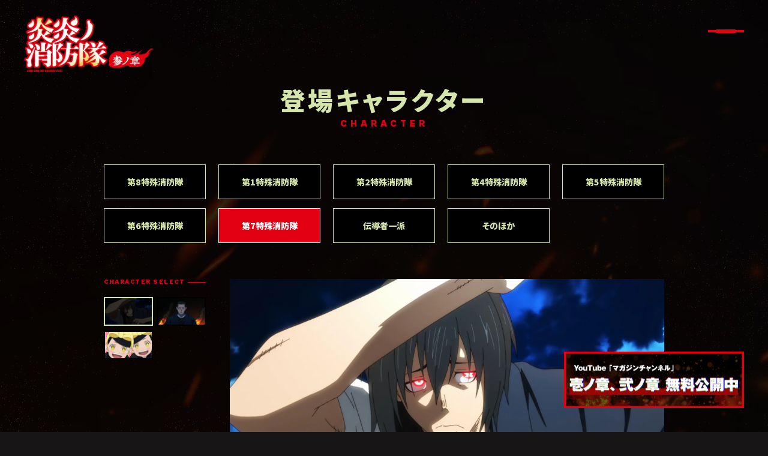

--- FILE ---
content_type: text/html; charset=UTF-8
request_url: http://fireforce-anime.jp/character/company7/?char=0
body_size: 6994
content:
<!DOCTYPE html>
<html lang="ja">
    <head prefix="og: http://ogp.me/ns# fb: http://ogp.me/ns/fb# article: http://ogp.me/ns/article#">
  
    <!-- ▼ Page Setttings ▼-->
    <meta charset="utf-8">
    <meta http-equiv="X-UA-Compatible" content="IE=edge">
    <meta name="viewport" content="width=device-width,initial-scale=1.0,shrink-to-fit=no">
    <meta name="format-detection" content="telephone=no">
    <meta name="robots" content="index,follow">
    <meta name="googlebot" content="index,follow">
    <meta name="google" content="nositelinkssearchbox">
    <meta name="rating" content="general">
    <meta name="theme-color" content="#000000">
    <!-- ▼ Title, Description, Keywords ▼-->
    <title>第7特殊消防隊 | 登場キャラクター｜『炎炎ノ消防隊 参ノ章』</title>
    <meta name="description" content="炎が導く灼熱のダークファンタジー、最終章始動。『炎炎ノ消防隊 参ノ章』2025年4月～、2026年1月～、分割2クールにて放送。">
    <meta name="keywords" content="炎炎ノ消防隊,大久保篤,マガジン,david production,シンラ,アーサー,特殊消防隊,fireforce,焔ビト,人体発火現象,森羅,伝道者">
    <!-- ▼ Canonical ▼-->
    <link rel="canonical" href="https://fireforce-anime.jp/character/company7/?char=0">
    <!-- ▼ Favicon ▼-->
    <link rel="icon" href="http://fireforce-anime.jp/3rdwp/wp-content/themes/enn-enn-season3-teaser/favicon.ico" sizes="any">
    <link rel="apple-touch-icon" href="http://fireforce-anime.jp/3rdwp/wp-content/themes/enn-enn-season3-teaser/apple-touch-icon.png">
    <!-- ▼ iPhone Title ▼-->
    <meta name="apple-mobile-web-app-title" content="『炎炎ノ消防隊 参ノ章』">
    <!-- ▼ Facebook OG Settings ▼-->
    <meta property="og:title" content="第7特殊消防隊 | 登場キャラクター｜『炎炎ノ消防隊 参ノ章』">
    <meta property="og:description" content="炎が導く灼熱のダークファンタジー、最終章始動。『炎炎ノ消防隊 参ノ章』2025年4月～、2026年1月～、分割2クールにて放送。">
    <meta property="og:image" content="http://fireforce-anime.jp/3rdwp/wp-content/themes/enn-enn-season3-teaser/ogp4.png">
    <meta property="og:url" content="https://fireforce-anime.jp/character/company7/?char=0">

          <meta property="og:type" content="article">
    
    <meta property="og:locale" content="ja_JP">
    <!-- ▼ Twitter Card Settings ▼-->
    <meta name="twitter:card" content="summary_large_image">
    <!-- ▼ CSS Load ▼-->
    <link rel="stylesheet" href="http://fireforce-anime.jp/3rdwp/wp-content/themes/enn-enn-season3-teaser/_assets/css/cabinet-grotesk.css">
    <link rel="stylesheet" href="http://fireforce-anime.jp/3rdwp/wp-content/themes/enn-enn-season3-teaser/_assets/css/style.css?202512">

    <!-- Google tag (gtag.js) -->
<script async src="https://www.googletagmanager.com/gtag/js?id=G-T2V3P0XY98"></script>
<script>
  window.dataLayer = window.dataLayer || [];
  function gtag(){dataLayer.push(arguments);}
  gtag('js', new Date());

  gtag('config', 'G-T2V3P0XY98');
</script>

  </head>
  <body class="charStyle">

    <div class="l-loader" id="js-loader-header"></div>

    
    <div id="Wrap">

    <div class="l-modal" id="js-modalmovie" data-type="movie" data-status="hidden">
  <div class="l-modal__inner">
    <div class="bg js--modalclose"></div>
    <button class="closebtn js--modalclose"><svg width="32" height="20" viewBox="0 0 32 20" fill="none" xmlns="http://www.w3.org/2000/svg"><g><title>閉じる</title><rect x="2" width="34" height="3" transform="rotate(30 2 0)" fill="#E60013"/><rect y="17" width="34" height="3" transform="rotate(-30 0 17)" fill="#E60013"/></g></svg></button>
    <div class="contents">
      <div class="contents--inner">
        <div class="player">
          <div class="player--push" id="js-playerpush"></div>
        </div>
      </div>
    </div>
  </div>
</div>

    
      <header class="l-header" id="Head">
        <div class="l-header__inner">
          <h1 class="logo">
            <a href="http://fireforce-anime.jp/">
              <picture class="md-logo">
  <source type="image/webp" srcset="http://fireforce-anime.jp/3rdwp/wp-content/themes/enn-enn-season3-teaser/_assets/images/_common/logo/webp/logo.webp"><img src="http://fireforce-anime.jp/3rdwp/wp-content/themes/enn-enn-season3-teaser/_assets/images/_common/logo/logo.png" alt="『炎炎ノ消防隊 参ノ章』">
</picture>
            </a>
          </h1>
        </div>
      </header>
      <button class="l-navbtn" id="js-navbtn" data-status="navclosed">
        <div class="l-navbtn__inner"><span class="bar1"></span><span class="bar2"></span></div>
      </button>
      <nav class="l-gnav" id="js-gnav">
        <div class="l-gnav__inner">
          <div class="bg js--navclose"></div>
          <div class="contents">
            <div class="contents__inner">
              <header class="is-pc">
                <h1 class="logo">
                  <a href="http://fireforce-anime.jp/">
                    <picture class="md-logo">
  <source type="image/webp" srcset="http://fireforce-anime.jp/3rdwp/wp-content/themes/enn-enn-season3-teaser/_assets/images/_common/logo/webp/logo.webp"><img src="http://fireforce-anime.jp/3rdwp/wp-content/themes/enn-enn-season3-teaser/_assets/images/_common/logo/logo.png" alt="『炎炎ノ消防隊 参ノ章』">
</picture>
                  </a>
                </h1>
              </header>
              <nav>
                <ul class="navlinks">
                  
<li><a class="" href="/"><em>ホーム</em><small>HOME</small></a></li>
<li class=""><a href="http://fireforce-anime.jp/news/"><em>最新情報</em><small>NEWS</small></a></li>
<li><a class="" href="http://fireforce-anime.jp/#TopOnair"><em>放送・配信</em><small>ONAIR / STREAMING</small></a></li>
<li><a class="" href="http://fireforce-anime.jp/#TopMovie"><em>ムービー</em><small>MOVIE</small></a></li>
<li><a class="" href="http://fireforce-anime.jp/#TopIntro"><em>作品概要</em><small>INTRODUCTION</small></a></li>
<li><a class="" href="http://fireforce-anime.jp/story/"><em>あらすじ</em><small>STORY</small></a></li>
<li><a class="" href="http://fireforce-anime.jp/character/"><em>登場キャラクター</em><small>CHARACTER</small></a></li>
<li><a class="" href="http://fireforce-anime.jp/#TopMusic"><em>主題歌</em><small>MUSIC</small></a></li>
<li><a class="" href="http://fireforce-anime.jp/blu-ray/"><em>パッケージ情報</em><small>Blu-ray</small></a></li>
<li><a class="" href="http://fireforce-anime.jp/#TopStaffCast"><em>スタッフ・キャスト</em><small>STAFF/CAST</small></a></li>
<li><a class="" href="http://fireforce-anime.jp/#TopComics"><em>原作情報</em><small>COMICS</small></a></li>
                </ul>
                <ul class="banner">
                  <li>
                    <a href="https://fireforce-anime.jp/season2/" target="_blank">
                      <picture>
                        <source type="image/webp" srcset="http://fireforce-anime.jp/3rdwp/wp-content/themes/enn-enn-season3-teaser/_assets/images/_common/banner/webp/bnr_2ndseason.webp"><img src="http://fireforce-anime.jp/3rdwp/wp-content/themes/enn-enn-season3-teaser/_assets/images/_common/banner/bnr_2ndseason.jpg" alt="炎炎ノ消防隊 弐ノ章はこちら" loading="lazy" decoding="async">
                      </picture>
                    </a>
                  </li>
                  <li>
                    <a href="https://fireforce-anime.jp/season1/" target="_blank">
                      <picture>
                        <source type="image/webp" srcset="http://fireforce-anime.jp/3rdwp/wp-content/themes/enn-enn-season3-teaser/_assets/images/_common/banner/webp/bnr_1stseason.webp"><img src="http://fireforce-anime.jp/3rdwp/wp-content/themes/enn-enn-season3-teaser/_assets/images/_common/banner/bnr_1stseason.jpg" alt="炎炎ノ消防隊 壱ノ章はこちら" loading="lazy" decoding="async">
                      </picture>
                    </a>
                  </li>
                </ul>
                <ul class="snslink">
                  <button class="md-btn__snslink"><a href="https://x.com/fireforce_pr" target="_blank"><i class="icon"><svg width="26" height="26" viewBox="0 0 26 26" fill="none" xmlns="http://www.w3.org/2000/svg"><g><title>X</title><path d="M14.1368 11.792L19.7678 5.13439H18.4335L13.5441 10.9151L9.6389 5.13439H5.13477L11.0401 13.8759L5.13477 20.8574H6.46921L11.6326 14.7528L15.7567 20.8574H20.2608L14.1365 11.792H14.1368ZM12.3091 13.9529L11.7108 13.0824L6.95003 6.15614H8.99966L12.8416 11.7459L13.44 12.6163L18.4341 19.8821H16.3845L12.3091 13.9532V13.9529Z" fill="white"/></g></svg></i><em class="ttl">@fireforce_pr</em></a></button>
                  <button class="md-btn__snslink"><a href="https://www.tiktok.com/@fireforce_pr" target="_blank"><i class="icon"><svg width="26" height="26" viewBox="0 0 26 26" fill="none" xmlns="http://www.w3.org/2000/svg"><g><title>TikTok</title><path d="M10.8411 10.8342V10.1421C10.6094 10.1106 10.3738 10.0907 10.1336 10.0907C7.23875 10.0907 4.88379 12.446 4.88379 15.3408C4.88379 17.117 5.77133 18.6888 7.12504 19.6393C6.25111 18.7013 5.73248 17.4445 5.73248 16.0647C5.73248 13.2116 8.00379 10.9009 10.8414 10.8345L10.8411 10.8342Z" fill="#25F4EE"/><path d="M10.9648 18.4796C12.2564 18.4796 13.3283 17.4349 13.3762 16.1547L13.3802 4.74113L15.451 4.72355C15.4076 4.48876 15.3835 4.24717 15.3835 3.99991H12.5312L12.5267 15.431C12.4788 16.711 11.4251 17.7383 10.1337 17.7383C9.73221 17.7383 9.35422 17.638 9.02161 17.4627C9.45744 18.0667 10.1652 18.4793 10.9651 18.4793L10.9648 18.4796Z" fill="#25F4EE"/><path d="M19.3517 8.62259V7.96814C18.5549 7.96814 17.8131 7.73136 17.1907 7.32559C17.7447 7.9619 18.4973 8.4397 19.3517 8.62259Z" fill="#25F4EE"/><path d="M17.191 7.32551C16.5839 6.62824 16.215 5.71858 16.215 4.72357H15.4508C15.6521 5.81045 16.2969 6.74279 17.1907 7.32551H17.191Z" fill="#FE2C55"/><path d="M10.1337 12.9433C8.81178 12.9433 7.73596 14.0188 7.73596 15.3411C7.73596 16.2618 8.25828 17.0617 9.02133 17.4632C8.73692 17.0691 8.56736 16.587 8.56736 16.0647C8.56736 14.7425 9.6429 13.6669 10.9651 13.6669C11.2118 13.6669 11.4486 13.7078 11.6726 13.7778V10.8659C11.4409 10.8345 11.2053 10.8146 10.9651 10.8146C10.9234 10.8146 10.8826 10.8169 10.8412 10.8177V13.0539C10.6172 12.9838 10.3804 12.943 10.1337 12.943V12.9433Z" fill="#FE2C55"/><path d="M19.3519 8.60352V10.8204C17.8728 10.8204 16.5024 10.3471 15.3837 9.54436V15.3409C15.3837 18.2357 13.0288 20.5907 10.1339 20.5907C9.01529 20.5907 7.97803 20.2379 7.12537 19.6391C8.08436 20.6687 9.45055 21.3143 10.9653 21.3143C13.8602 21.3143 16.2151 18.9594 16.2151 16.0645V10.268C17.3338 11.071 18.7045 11.544 20.1833 11.544V8.6917C19.898 8.6917 19.6201 8.66079 19.3519 8.60352Z" fill="#FE2C55"/><path d="M15.3839 15.3409V9.54436C16.5025 10.3474 17.8732 10.8204 19.352 10.8204V8.60351C18.4976 8.42061 17.7451 7.96181 17.191 7.32551C16.2972 6.74279 15.6524 5.81045 15.4511 4.72357H13.363L13.3584 16.1547C13.3105 17.4347 12.2571 18.462 10.9655 18.462C10.1655 18.462 9.45779 18.0667 9.02196 17.4627C8.2589 17.0612 7.73658 16.2613 7.73658 15.3406C7.73658 14.0183 8.81212 12.9428 10.1344 12.9428C10.3811 12.9428 10.6178 12.9836 10.8418 13.0537V10.8175C8.00426 10.8839 5.71594 13.2111 5.71594 16.0645C5.71594 17.4446 6.25215 18.701 7.1258 19.6391C7.97846 20.2376 9.01572 20.5907 10.1344 20.5907C13.0292 20.5907 15.3842 18.2357 15.3842 15.3409H15.3839Z" fill="white"/></g></svg></i><em class="ttl">@fireforce_pr</em></a></button>
                </ul>
              </nav>
            </div>
          </div>
        </div>
      </nav>
      <div class="l-modal" id="js-modalmovie" data-type="movie" data-status="hidden">
        <div class="l-modal__inner">
          <div class="bg js--modalclose"></div>
          <button class="closebtn js--modalclose"><svg width="32" height="20" viewBox="0 0 32 20" fill="none" xmlns="http://www.w3.org/2000/svg"><g><title>閉じる</title><rect x="2" width="34" height="3" transform="rotate(30 2 0)" fill="#E60013"/><rect y="17" width="34" height="3" transform="rotate(-30 0 17)" fill="#E60013"/></g></svg></button>
          <div class="contents">
            <div class="contents--inner">
              <div class="player">
                <div class="player--push" id="js-playerpush"></div>
              </div>
            </div>
          </div>
        </div>
      </div>
      <div id="Main">
                  <header class="l-pagettl">
            <div class="l-pagettl__inner">
              <h2 class="md-ttl__pages"><em>登場キャラクター</em><small>CHARACTER</small></h2>
            </div>
          </header>
        
        <main class="l-main" data-type="pages">
  <section class="common-settings" id="Char">
    <div class="inner-section">
      <div class="char">
        <nav class="char--group">
          <ul>
            <li><a href="http://fireforce-anime.jp/character/"><span>第8特殊消防隊</span></a></li>
            <li><a href="http://fireforce-anime.jp/character/company1/"><span>第1特殊消防隊</span></a></li>
            <li><a href="http://fireforce-anime.jp/character/company2/"><span>第2特殊消防隊</span></a></li>
            <li><a href="http://fireforce-anime.jp/character/company4/"><span>第4特殊消防隊</span></a></li>
            <li><a href="http://fireforce-anime.jp/character/company5/"><span>第5特殊消防隊</span></a></li>
            <li><a href="http://fireforce-anime.jp/character/company6/"><span>第6特殊消防隊</span></a></li>
            <li data-status="current"><a href="http://fireforce-anime.jp/character/company7/"><span>第7特殊消防隊</span></a></li>
            <li><a href="http://fireforce-anime.jp/character/evangelist/"><span>伝導者一派</span></a></li>
            <li><a href="http://fireforce-anime.jp/character/others/"><span>そのほか</span></a></li>
          </ul>
        </nav>
        <div class="char--main">
          <nav class="char--main__select">
            <header class="char--main__select--header"><em>CHARACTER SELECT</em></header>
            <nav class="char--main__select--lineup">
              <button class="js--charslide" data-num="0" data-status="current">
                <picture>
                  <source type="image/webp/" srcset="http://fireforce-anime.jp/3rdwp/wp-content/themes/enn-enn-season3-teaser/_assets/images/char/thumb/webp/shinmon.webp"><img src="http://fireforce-anime.jp/3rdwp/wp-content/themes/enn-enn-season3-teaser/_assets/images/char/thumb/shinmon.png" alt="新門 紅丸" loading="lazy" decoding="async">
                </picture>
              </button>
              <button class="js--charslide" data-num="1" data-status="default">
                <picture>
                  <source type="image/webp/" srcset="http://fireforce-anime.jp/3rdwp/wp-content/themes/enn-enn-season3-teaser/_assets/images/char/thumb/webp/sagamiya.webp"><img src="http://fireforce-anime.jp/3rdwp/wp-content/themes/enn-enn-season3-teaser/_assets/images/char/thumb/sagamiya.png" alt="相模屋 紺炉" loading="lazy" decoding="async">
                </picture>
              </button>
              <button class="js--charslide" data-num="2" data-status="default">
                <picture>
                  <source type="image/webp/" srcset="http://fireforce-anime.jp/3rdwp/wp-content/themes/enn-enn-season3-teaser/_assets/images/char/thumb/webp/hikage-hinata.webp"><img src="http://fireforce-anime.jp/3rdwp/wp-content/themes/enn-enn-season3-teaser/_assets/images/char/thumb/hikage-hinata.png" alt="ヒカゲ＆ヒナタ" loading="lazy" decoding="async">
                </picture>
              </button>
            </nav>
          </nav>
          <div class="char--main__detail">
            <div class="char--main__detail--slider" id="js-char-slider">
              <div class="charslide">
                <div class="charslide--inner">
                  <div class="thumb">
                    <picture>
                      <source type="image/webp" srcset="http://fireforce-anime.jp/3rdwp/wp-content/themes/enn-enn-season3-teaser/_assets/images/char/ss/webp/shinmon.webp"><img src="http://fireforce-anime.jp/3rdwp/wp-content/themes/enn-enn-season3-teaser/_assets/images/char/ss/shinmon.png" alt="新門 紅丸" loading="lazy" decoding="async">
                    </picture>
                  </div>
                  <div class="txt">
                    <header class="txt--header">
                      <h3 class="txt--header__name"><em class="jp">新門 紅丸</em><span class="kana">シンモン ベニマル</span><small class="en">Shinmon Benimaru</small>
                      </h3>
                    </header>
                    <article class="txt--prof">
                      <p>第7特殊消防隊の大隊長（第二＆第三世代能力者）。<br>第二世代と第三世代の能力を兼ね備えた煉合能力者で、“最強の消防官”と呼ばれている。組織には従わず、荒くれ者揃いの浅草を束ねる。</p>
                    </article>
                    <footer class="txt--cast">
                      <h4 class="txt--cast__name">宮野 真守</h4>
                    </footer>
                  </div>
                </div>
              </div>
              <div class="charslide">
                <div class="charslide--inner">
                  <div class="thumb">
                    <picture>
                      <source type="image/webp" srcset="http://fireforce-anime.jp/3rdwp/wp-content/themes/enn-enn-season3-teaser/_assets/images/char/ss/webp/sagamiya.webp"><img src="http://fireforce-anime.jp/3rdwp/wp-content/themes/enn-enn-season3-teaser/_assets/images/char/ss/sagamiya.png" alt="相模屋 紺炉" loading="lazy" decoding="async">
                    </picture>
                  </div>
                  <div class="txt">
                    <header class="txt--header">
                      <h3 class="txt--header__name"><em class="jp">相模屋 紺炉</em><span class="kana">サガミヤ コンロ</span><small class="en">Sagamiya Konro</small>
                      </h3>
                    </header>
                    <article class="txt--prof">
                      <p>第7特殊消防隊の中隊長（第三世代能力者）。<br>紅丸のことを「若」と呼び、付き従う。</p>
                    </article>
                    <footer class="txt--cast">
                      <h4 class="txt--cast__name">前野 智昭</h4>
                    </footer>
                  </div>
                </div>
              </div>
              <div class="charslide">
                <div class="charslide--inner">
                  <div class="thumb">
                    <picture>
                      <source type="image/webp" srcset="http://fireforce-anime.jp/3rdwp/wp-content/themes/enn-enn-season3-teaser/_assets/images/char/ss/webp/hikage-hinata.webp"><img src="http://fireforce-anime.jp/3rdwp/wp-content/themes/enn-enn-season3-teaser/_assets/images/char/ss/hikage-hinata.png" alt="ヒカゲ＆ヒナタ" loading="lazy" decoding="async">
                    </picture>
                  </div>
                  <div class="txt">
                    <header class="txt--header">
                      <h3 class="txt--header__name"><em class="jp">ヒカゲ＆ヒナタ</em><small class="en">Hikage &amp; Hinata</small>
                      </h3>
                    </header>
                    <article class="txt--prof">
                      <p>第7特殊消防隊の隊員（第三世代能力者）。<br>紅丸の影響からか口が悪い双子の女の子。</p>
                    </article>
                    <footer class="txt--cast">
                      <h4 class="txt--cast__name">赤尾ひかる</h4>
                    </footer>
                  </div>
                </div>
              </div>
            </div>
          </div>
        </div>
      </div>
    </div>
  </section>
        </main>
      </div>

              <div class="l-fixedbanner" id="js-fixedbanner">
          <div class="l-fixedbanner__inner">
                          <button>
                <a href="https://www.youtube.com/playlist?list=PLIGSjnmKivFcknx6K0AId_w6C9umJwy95" target="_blank">
                  <picture>
                    <img src="http://fireforce-anime.jp/3rdwp/wp-content/uploads/2024/07/banner1-1200x377.png" alt=>                  </picture>
                </a>
              </button>
                      </div>
        </div>
      
      <footer class="l-footer" id="Foot">
        <div class="l-footer__inner">
          <div class="foot">
            <div class="foot--x">
              <header class="foot--x__header"><a href="https://twitter.com/fireforce_pr" target="_blank"> Official SNS = @fireforce_pr</a></header>
              <aside class="foot--x__timeline"><a class="twitter-timeline" href="https://twitter.com/fireforce_pr?ref_src=twsrc%5Etfw" data-height="450" data-link-color="#791E43" data-chrome="noborders noheader nofooter"></a> <script async src="https://platform.twitter.com/widgets.js" charset="utf-8"></script></aside>
            </div>
            <div class="foot--info">
              <header class="foot--info__header">
                <picture><img src="http://fireforce-anime.jp/3rdwp/wp-content/themes/enn-enn-season3-teaser/_assets/images/_common/txt/txt_sitetitle_en.svg" alt="ENN ENN NO SHOUBOUTAI - season 3" loading="lazy" decoding="async"></picture>
              </header>

                              <ul class="foot--info__banner">
                                      <li>
                      <a href="https://www.tiktok.com/@fireforce_pr" target="_blank">
                        <picture>
                          <img src="http://fireforce-anime.jp/3rdwp/wp-content/uploads/2024/07/tiktok-1200x419.jpg" alt="">                        </picture>
                      </a>
                    </li>
                                      <li>
                      <a href="https://fireforce-anime.jp/season2/" target="_blank">
                        <picture>
                          <img src="http://fireforce-anime.jp/3rdwp/wp-content/uploads/2024/07/02sho-1200x419.jpg" alt="">                        </picture>
                      </a>
                    </li>
                                      <li>
                      <a href="https://fireforce-anime.jp/season1/" target="_blank">
                        <picture>
                          <img src="http://fireforce-anime.jp/3rdwp/wp-content/uploads/2024/07/01sho-1200x419.jpg" alt="">                        </picture>
                      </a>
                    </li>
                                      <li>
                      <a href="https://fever-fireforce.com/" target="_blank">
                        <picture>
                          <img src="http://fireforce-anime.jp/3rdwp/wp-content/uploads/2024/07/banner2r-1200x419.jpg" alt="">                        </picture>
                      </a>
                    </li>
                                      <li>
                      <a href="https://fireforce-game.jp/" target="_blank">
                        <picture>
                          <img src="http://fireforce-anime.jp/3rdwp/wp-content/uploads/2024/07/banner3.png" alt="">                        </picture>
                      </a>
                    </li>
                                  </ul>
              
              <nav class="foot--info__share">
                <nav class="nav-share">
  <em class="nav-share__ttl">SHARE</em>
  <ul class="nav-share__links">
    <li><a href="https://twitter.com/share?text=%E7%82%8E%E3%81%8C%E5%B0%8E%E3%81%8F%E7%81%BC%E7%86%B1%E3%81%AE%E3%83%80%E3%83%BC%E3%82%AF%E3%83%95%E3%82%A1%E3%83%B3%E3%82%BF%E3%82%B8%E3%83%BC%E3%80%81%E6%9C%80%E7%B5%82%E7%AB%A0%E5%A7%8B%E5%8B%95%E3%80%82%E3%80%8E%E7%82%8E%E7%82%8E%E3%83%8E%E6%B6%88%E9%98%B2%E9%9A%8A+%E5%8F%82%E3%83%8E%E7%AB%A0%E3%80%8F2025%E5%B9%B44%E6%9C%88%EF%BD%9E%E3%80%812026%E5%B9%B41%E6%9C%88%EF%BD%9E%E3%80%81%E5%88%86%E5%89%B22%E3%82%AF%E3%83%BC%E3%83%AB%E3%81%AB%E3%81%A6%E6%94%BE%E9%80%81%E3%80%82&url=https://fireforce-anime.jp&hashtags=炎炎ノ消防隊,FireForce" target="_blank" rel="noopener" onclick="window.open(this.href, 'tweetwindow', 'width=650, height=470, personalbar=0, toolbar=0, scrollbars=1, sizable=1'); return false;">
        <picture><img src="http://fireforce-anime.jp/3rdwp/wp-content/themes/enn-enn-season3-teaser/_assets/images/_common/share/x.svg" alt="Share on X" loading="lazy" decoding="async"></picture></a></li>
    <li><a href="http://www.facebook.com/share.php?u=https://fireforce-anime.jp" onclick="window.open(encodeURI(decodeURI(this.href)), 'FBwindow', 'width=650, height=470, menubar=no, toolbar=no, scrollbars=yes'); return false;" rel="nofollow">
        <picture><img src="http://fireforce-anime.jp/3rdwp/wp-content/themes/enn-enn-season3-teaser/_assets/images/_common/share/facebook.svg" alt="Share on Facebook" loading="lazy" decoding="async"></picture></a></li>
    <li><a href="http://line.me/R/msg/text/?https://fireforce-anime.jp" onclick="window.open(encodeURI(decodeURI(this.href)), 'LINEwindow', 'width=650, height=480, menubar=no, toolbar=no, scrollbars=yes'); return false;" rel="nofollow">
        <picture><img src="http://fireforce-anime.jp/3rdwp/wp-content/themes/enn-enn-season3-teaser/_assets/images/_common/share/line.svg" alt="Share on LINE" loading="lazy" decoding="async"></picture></a></li>
  </ul>
</nav>
              </nav>
              <footer class="foot--info__copyright"><small>&copy;大久保篤・講談社／特殊消防隊動画広報第参課</small></footer>
            </div>
          </div>
        </div>
      </footer>
    </div>
    <script src="http://fireforce-anime.jp/3rdwp/wp-content/themes/enn-enn-season3-teaser/_assets/js/bundle.js"></script>
  </body>
</html>


--- FILE ---
content_type: text/css
request_url: http://fireforce-anime.jp/3rdwp/wp-content/themes/enn-enn-season3-teaser/_assets/css/cabinet-grotesk.css
body_size: 435
content:
/**
* @license
*
* Font Family: Cabinet Grotesk
* Designed by: ITF
* URL: https://www.fontshare.com/fonts/cabinet-grotesk
* © 2024 Indian Type Foundry
*
* Cabinet Grotesk Thin
* Cabinet Grotesk Extralight
* Cabinet Grotesk Light
* Cabinet Grotesk Regular
* Cabinet Grotesk Medium
* Cabinet Grotesk Bold
* Cabinet Grotesk Extrabold
* Cabinet Grotesk Black
* Cabinet Grotesk Variable (Variable font)

*
*/

@font-face {
  font-family: 'CabinetGrotesk-Medium';
  src: url('../fonts/CabinetGrotesk-Medium.woff2') format('woff2'),
       url('../fonts/CabinetGrotesk-Medium.woff') format('woff'),
       url('../fonts/CabinetGrotesk-Medium.ttf') format('truetype');
  font-weight: 500;
  font-display: swap;
  font-style: normal;
}
@font-face {
  font-family: 'CabinetGrotesk-Bold';
  src: url('../fonts/CabinetGrotesk-Bold.woff2') format('woff2'),
       url('../fonts/CabinetGrotesk-Bold.woff') format('woff'),
       url('../fonts/CabinetGrotesk-Bold.ttf') format('truetype');
  font-weight: 700;
  font-display: swap;
  font-style: normal;
}
@font-face {
  font-family: 'CabinetGrotesk-Extrabold';
  src: url('../fonts/CabinetGrotesk-Extrabold.woff2') format('woff2'),
       url('../fonts/CabinetGrotesk-Extrabold.woff') format('woff'),
       url('../fonts/CabinetGrotesk-Extrabold.ttf') format('truetype');
  font-weight: 800;
  font-display: swap;
  font-style: normal;
}
@font-face {
  font-family: 'CabinetGrotesk-Black';
  src: url('../fonts/CabinetGrotesk-Black.woff2') format('woff2'),
       url('../fonts/CabinetGrotesk-Black.woff') format('woff'),
       url('../fonts/CabinetGrotesk-Black.ttf') format('truetype');
  font-weight: 900;
  font-display: swap;
  font-style: normal;
}


--- FILE ---
content_type: text/css
request_url: http://fireforce-anime.jp/3rdwp/wp-content/themes/enn-enn-season3-teaser/_assets/css/style.css?202512
body_size: 29308
content:
@import"https://fonts.googleapis.com/css2?family=Hina+Mincho&family=Noto+Sans+JP:wght@100..900&display=swap";@charset "utf-8";html,body,div,span,applet,object,iframe,h1,h2,h3,h4,h5,h6,p,blockquote,pre,a,abbr,acronym,address,big,cite,code,del,dfn,em,img,ins,kbd,q,s,samp,small,strike,strong,sub,sup,tt,var,b,u,i,center,dl,dt,dd,ol,ul,li,fieldset,form,label,legend,table,caption,tbody,tfoot,thead,tr,th,td,article,aside,canvas,details,embed,figure,figcaption,footer,header,hgroup,menu,nav,output,ruby,section,summary,time,mark,audio,video{margin:0;padding:0;border:0;font-size:100%;font:inherit;vertical-align:baseline}article,aside,details,figcaption,figure,footer,header,hgroup,menu,nav,section{display:block}body{line-height:1}ol,ul{list-style:none}blockquote,q{quotes:none}blockquote:before,blockquote:after,q:before,q:after{content:'';content:none}table{border-collapse:collapse;border-spacing:0}button{display:block;cursor:pointer;font-family:Helvetica Neue,YakuHanJP,Noto Sans JP,Arial,Hiragino Kaku Gothic ProN,Hiragino Sans,Meiryo,sans-serif}*[data-txtcolor=red]{color:#e60013}*[data-txtcolor=dred]{color:#4f080e}*[data-txtcolor=yellow]{color:#d8e8ac}*[data-fontweight=regular]{font-weight:400}*[data-fontweight=medium]{font-weight:500}*[data-fontweight=semibold]{font-weight:600}*[data-fontweight=bold]{font-weight:700}*[data-fontweight=extrabold]{font-weight:800}*[data-fontweight=black]{font-weight:900}@-webkit-keyframes topCharThumbAnimation{from{-webkit-transform:translateX(0);transform:translateX(0)}to{-webkit-transform:translateX(-100%);transform:translateX(-100%)}}@keyframes topCharThumbAnimation{from{-webkit-transform:translateX(0);transform:translateX(0)}to{-webkit-transform:translateX(-100%);transform:translateX(-100%)}}.slick-slider{position:relative;display:block;box-sizing:border-box;-webkit-user-select:none;-moz-user-select:none;-ms-user-select:none;user-select:none;-webkit-touch-callout:none;-khtml-user-select:none;-ms-touch-action:pan-y;touch-action:pan-y;-webkit-tap-highlight-color:transparent}.slick-list{position:relative;display:block;margin:0;padding:0}.slick-list:focus{outline:none}.slick-list.dragging{cursor:pointer;cursor:hand}.slick-slider .slick-track,.slick-slider .slick-list{-webkit-transform:translate3d(0,0,0);transform:translate3d(0,0,0)}.slick-track{position:relative;top:0;left:0;display:block;margin-left:auto;margin-right:auto}.slick-track:before,.slick-track:after{display:table;content:''}.slick-track:after{clear:both}.slick-loading .slick-track{visibility:hidden}.slick-slide{display:none;float:left;height:100%;min-height:1px}[dir=rtl] .slick-slide{float:right}.slick-slide img{display:block}.slick-slide.slick-loading img{display:none}.slick-slide.dragging img{pointer-events:none}.slick-initialized .slick-slide{display:block}.slick-loading .slick-slide{visibility:hidden}.slick-vertical .slick-slide{display:block;height:auto;border:1px solid transparent}.slick-arrow.slick-hidden{display:none}.slick-prev,.slick-next{font-size:0;line-height:0;position:absolute;top:50%;display:block;width:20px;height:20px;padding:0;-webkit-transform:translate(0,-50%);transform:translate(0,-50%);cursor:pointer;color:transparent;border:none;outline:none;background:transparent}.slick-prev:hover,.slick-prev:focus,.slick-next:hover,.slick-next:focus{color:transparent;outline:none;background:transparent}.slick-prev:hover:before,.slick-prev:focus:before,.slick-next:hover:before,.slick-next:focus:before{opacity:1;-ms-filter:"progid:DXImageTransform.Microsoft.Alpha(Opacity=100)"}.slick-prev.slick-disabled:before,.slick-next.slick-disabled:before{opacity:.25;-ms-filter:"progid:DXImageTransform.Microsoft.Alpha(Opacity=25)"}.slick-prev:before,.slick-next:before{font-family:slick;font-size:20px;line-height:1;opacity:.75;-ms-filter:"progid:DXImageTransform.Microsoft.Alpha(Opacity=75)";color:#fff;-webkit-font-smoothing:antialiased;-moz-osx-font-smoothing:grayscale}.slick-prev{left:-25px}[dir=rtl] .slick-prev{right:-25px;left:auto}.slick-prev:before{content:'←'}[dir=rtl] .slick-prev:before{content:'→'}.slick-next{right:-25px}[dir=rtl] .slick-next{right:auto;left:-25px}.slick-next:before{content:'→'}[dir=rtl] .slick-next:before{content:'←'}.slick-dotted.slick-slider{margin-bottom:30px}.slick-dots{position:absolute;bottom:-25px;display:block;width:100%;padding:0;margin:0;list-style:none;text-align:center}.slick-dots li{position:relative;display:inline-block;width:20px;height:20px;margin:0 5px;padding:0;cursor:pointer}.slick-dots li button{font-size:0;line-height:0;display:block;width:20px;height:20px;padding:5px;cursor:pointer;color:transparent;border:0;outline:none;background:transparent}.slick-dots li button:hover,.slick-dots li button:focus{outline:none}.slick-dots li button:hover:before,.slick-dots li button:focus:before{opacity:1;-ms-filter:"progid:DXImageTransform.Microsoft.Alpha(Opacity=100)"}.slick-dots li button:before{font-family:slick;font-size:6px;line-height:20px;position:absolute;top:0;left:0;width:20px;height:20px;content:'•';text-align:center;opacity:.25;-ms-filter:"progid:DXImageTransform.Microsoft.Alpha(Opacity=25)";color:#000;-webkit-font-smoothing:antialiased;-moz-osx-font-smoothing:grayscale}.slick-dots li.slick-active button:before{opacity:.75;-ms-filter:"progid:DXImageTransform.Microsoft.Alpha(Opacity=75)";color:#000}.md-layout{margin:0}.md-ttl__mini{text-align:center;line-height:1;letter-spacing:.3em;font-family:CabinetGrotesk-Black;font-weight:900;font-display:swap;font-style:normal;font-size:14px;font-size:1.4rem}@media screen and (max-width:1200px){.md-ttl__mini{font-size:1.166666666666667vw!important}}@media screen and (max-width:768px){.md-ttl__mini{font-size:2.564102564102564vw!important}}.md-ttl__pages{position:relative;text-align:center}.md-ttl__pages:before{content:"";position:absolute;top:50%;left:50%;display:block;background:url(../images/_common/icon/icon_fire.svg) center center no-repeat;background-size:100% auto;-webkit-transform:translate(-50%,-70%);transform:translate(-50%,-70%);height:auto;z-index:1;aspect-ratio:140/153;width:140px}@media screen and (max-width:1200px){.md-ttl__pages:before{width:11.666666666666666vw}}@media screen and (max-width:768px){.md-ttl__pages:before{width:20.51282051282051vw}}.md-ttl__pages em,.md-ttl__pages small{position:relative;display:block;line-height:1;z-index:2}.md-ttl__pages em{color:#d8e8ac;font-weight:900;letter-spacing:.1em;font-size:42px;font-size:4.2rem}@media screen and (max-width:1200px){.md-ttl__pages em{font-size:3.5vw!important}}@media screen and (max-width:768px){.md-ttl__pages em{font-size:6.666666666666666vw!important}}.md-ttl__pages small{margin-top:.8em;color:#e60013;letter-spacing:.4em;font-family:CabinetGrotesk-Black;font-weight:900;font-display:swap;font-style:normal;font-size:15px;font-size:1.5rem}@media screen and (max-width:1200px){.md-ttl__pages small{font-size:1.25vw!important}}@media screen and (max-width:768px){.md-ttl__pages small{font-size:3.076923076923077vw!important}}.md-ttl__section{position:relative}.md-ttl__section .en,.md-ttl__section .jp{display:block;line-height:1}@media print,screen and (min-width:769px){.md-ttl__section .en,.md-ttl__section .jp{text-align:center}}.md-ttl__section .en{position:absolute;top:0;left:0;width:100%;z-index:1;font-size:102px;font-size:10.2rem;font-family:CabinetGrotesk-Black;font-weight:900;font-display:swap;font-style:normal}@media screen and (max-width:1200px){.md-ttl__section .en{font-size:8.5vw!important}}@media screen and (max-width:768px){.md-ttl__section .en{font-size:26.153846153846153vw!important}}@media print,screen and (min-width:769px){.md-ttl__section .en{letter-spacing:.04em}}@media screen and (max-width:768px){.md-ttl__section .en{line-height:.8}}.md-ttl__section .jp{position:relative;padding-top:1.8em;font-weight:900;z-index:2;letter-spacing:.1em;font-size:32px;font-size:3.2rem}@media screen and (max-width:1200px){.md-ttl__section .jp{font-size:2.666666666666667vw!important}}@media screen and (max-width:768px){.md-ttl__section .jp{font-size:8.205128205128204vw!important}}@media screen and (max-width:768px){.md-ttl__section .jp{padding-left:5.641025641025641%}}.md-btn__links{margin:0;padding:0;position:relative;width:100%;background:none;border:solid 1px #fff;display:block;cursor:pointer;box-sizing:border-box}@media print,screen and (min-width:769px){.md-btn__links{transition-duration:.3s;transition-delay:0s;transition-timing-function:cubic-bezier(.455,.03,.515,.955)}}.md-btn__links:after{content:"";position:absolute;top:50%;right:0;display:block;height:1px;background:#e60013;-webkit-transform:translateY(-50%);transform:translateY(-50%);width:16px}@media screen and (max-width:1200px){.md-btn__links:after{width:1.333333333333333vw}}@media screen and (max-width:768px){.md-btn__links:after{width:4.102564102564102vw}}@media print,screen and (min-width:769px){.md-btn__links:hover{background:#000}}@media print,screen and (min-width:769px){.md-btn__links:hover a{color:#e60013}}.md-btn__links[data-lang=ja] a{font-family:Helvetica Neue,YakuHanJP,Noto Sans JP,Arial,Hiragino Kaku Gothic ProN,Hiragino Sans,Meiryo,sans-serif;font-weight:700;padding-top:18px;padding-bottom:20px}@media screen and (max-width:1200px){.md-btn__links[data-lang=ja] a{padding-top:1.5vw}}@media screen and (max-width:768px){.md-btn__links[data-lang=ja] a{padding-top:4.615384615384615vw}}@media screen and (max-width:1200px){.md-btn__links[data-lang=ja] a{padding-bottom:1.666666666666667vw}}@media screen and (max-width:768px){.md-btn__links[data-lang=ja] a{padding-bottom:5.128205128205128vw}}.md-btn__links a{padding-left:1.2em;padding-right:1.2em;display:block;text-align:center;color:#fff;letter-spacing:.1em;font-family:CabinetGrotesk-Black;font-weight:900;font-display:swap;font-style:normal;padding-top:20px;padding-bottom:20px;font-size:16px;font-size:1.6rem}@media screen and (max-width:1200px){.md-btn__links a{padding-top:1.666666666666667vw}}@media screen and (max-width:768px){.md-btn__links a{padding-top:5.128205128205128vw}}@media screen and (max-width:1200px){.md-btn__links a{padding-bottom:1.666666666666667vw}}@media screen and (max-width:768px){.md-btn__links a{padding-bottom:5.128205128205128vw}}@media screen and (max-width:1200px){.md-btn__links a{font-size:1.333333333333333vw!important}}@media screen and (max-width:768px){.md-btn__links a{font-size:4.102564102564102vw!important}}@media print,screen and (min-width:769px){.md-btn__links a{transition-duration:.3s;transition-delay:0s;transition-timing-function:cubic-bezier(.455,.03,.515,.955)}}.md-btn__snslink{position:relative;margin:0;padding:0;background:#000;border:solid 1px #d8e8ac;display:block;cursor:pointer;line-height:1;font-family:CabinetGrotesk-Black;font-weight:900;font-display:swap;font-style:normal}@media print,screen and (min-width:769px){.md-btn__snslink{transition-duration:.3s;transition-delay:0s;transition-timing-function:cubic-bezier(.455,.03,.515,.955)}}@media print,screen and (min-width:769px){.md-btn__snslink:hover{opacity:.4;-ms-filter:"progid:DXImageTransform.Microsoft.Alpha(Opacity=40)"}}.md-btn__snslink>a{display:block;box-sizing:border-box;color:#fff;font-size:14px;font-size:1.4rem;padding-top:8px;padding-bottom:8px;padding-left:52px;padding-right:30px}@media screen and (max-width:1200px){.md-btn__snslink>a{font-size:1.166666666666667vw!important}}@media screen and (max-width:768px){.md-btn__snslink>a{font-size:3.589743589743589vw!important}}@media screen and (max-width:1200px){.md-btn__snslink>a{padding-top:.666666666666667vw}}@media screen and (max-width:768px){.md-btn__snslink>a{padding-top:2.051282051282051vw}}@media screen and (max-width:1200px){.md-btn__snslink>a{padding-bottom:.666666666666667vw}}@media screen and (max-width:768px){.md-btn__snslink>a{padding-bottom:2.051282051282051vw}}@media screen and (max-width:1200px){.md-btn__snslink>a{padding-left:4.333333333333333vw}}@media screen and (max-width:768px){.md-btn__snslink>a{padding-left:10.769230769230768vw}}@media screen and (max-width:1200px){.md-btn__snslink>a{padding-right:2.5vw}}@media screen and (max-width:768px){.md-btn__snslink>a{padding-right:5.128205128205128vw}}.md-btn__snslink>a .icon{position:absolute;top:50%;left:-10px;height:auto;display:-ms-flexbox;display:flex;-ms-flex-wrap:wrap;flex-wrap:wrap;-ms-flex-align:center;align-items:center;-ms-flex-pack:center;justify-content:center;box-sizing:border-box;border:solid 1px #d8e8ac;border-radius:100%;-webkit-transform:translateY(-50%);transform:translateY(-50%);background:#000;aspect-ratio:1/1;width:36px}@media screen and (max-width:1200px){.md-btn__snslink>a .icon{width:3vw}}@media screen and (max-width:768px){.md-btn__snslink>a .icon{width:9.23076923076923vw}}.md-btn__snslink>a .icon svg{display:block;width:69.44444444444444%!important}.md-btn__snslink>a .icon svg path{fill:#fff}.md-links{margin:0}.md-movie{cursor:pointer}@media print,screen and (min-width:769px){.md-movie:hover .md-movie__thumb .icon svg{-webkit-transform:scale(1.08);transform:scale(1.08)}}@media print,screen and (min-width:769px){.md-movie:hover .md-movie__thumb picture img{filter:url('data:image/svg+xml;charset=utf-8,<svg xmlns="http://www.w3.org/2000/svg"><filter id="filter"><feComponentTransfer color-interpolation-filters="sRGB"><feFuncR type="linear" slope="0.4" /><feFuncG type="linear" slope="0.4" /><feFuncB type="linear" slope="0.4" /></feComponentTransfer></filter></svg>#filter');-webkit-filter:brightness(.4);filter:brightness(.4)}}.md-movie__thumb{position:relative}.md-movie__thumb picture{position:relative;display:block;z-index:1}.md-movie__thumb picture img{width:100%;height:auto;vertical-align:bottom;aspect-ratio:16/9}@media print,screen and (min-width:769px){.md-movie__thumb picture img{transition-duration:.3s;transition-delay:0s;transition-timing-function:unset}}.md-movie__thumb .icon{display:block;position:absolute;top:50%;left:50%;-webkit-transform:translate(-50%,-50%);transform:translate(-50%,-50%);z-index:2}@media print,screen and (min-width:769px){.md-movie__thumb .icon{width:28.501228501228503%}}@media screen and (max-width:768px){.md-movie__thumb .icon{width:28.48101265822785%}}.md-movie__thumb .icon svg{display:block;vertical-align:middle}@media print,screen and (min-width:769px){.md-movie__thumb .icon svg{transition-duration:.3s;transition-delay:0s;transition-timing-function:unset}}.md-li__news{position:relative;border-bottom:solid 1px rgba(255,255,255,.2);padding-bottom:15px}@media screen and (max-width:1200px){.md-li__news{padding-bottom:1.25vw}}@media screen and (max-width:768px){.md-li__news{padding-bottom:3.846153846153846vw}}@media print,screen and (min-width:769px){.md-li__news:hover .date,.md-li__news:hover .ttl{color:#d8e8ac!important}}.md-li__news .linkwrap{position:absolute;top:0;left:0;width:100%;height:100%;z-index:2}.md-li__news .inner{position:relative;z-index:1}@media print,screen and (min-width:769px){.md-li__news .inner .date,.md-li__news .inner .ttl{transition-duration:.3s;transition-delay:0s;transition-timing-function:unset}}.md-li__news .inner .date{margin-bottom:.55em;line-height:1;color:#e60013;display:block;letter-spacing:.04em;font-size:14px;font-size:1.4rem;font-family:CabinetGrotesk-Black;font-weight:900;font-display:swap;font-style:normal}@media screen and (max-width:1200px){.md-li__news .inner .date{font-size:1.166666666666667vw!important}}@media screen and (max-width:768px){.md-li__news .inner .date{font-size:3.589743589743589vw!important}}.md-li__news .inner .ttl{font-weight:900;letter-spacing:.05em;font-size:16px;font-size:1.6rem}@media screen and (max-width:1200px){.md-li__news .inner .ttl{font-size:1.333333333333333vw!important}}@media screen and (max-width:768px){.md-li__news .inner .ttl{font-size:4.102564102564102vw!important}}.md-li__disc{list-style-type:disc}.md-li__disc>li{margin-left:1.5em;line-height:1.6}.md-li__disc>li:not(:last-child){margin-bottom:.35em}.md-li__attention{opacity:.8;-ms-filter:"progid:DXImageTransform.Microsoft.Alpha(Opacity=80)"}.md-li__attention[data-size=m]{font-size:13px;font-size:1.3rem}@media screen and (max-width:1200px){.md-li__attention[data-size=m]{font-size:1.083333333333333vw!important}}@media screen and (max-width:768px){.md-li__attention[data-size=m]{font-size:3.076923076923077vw!important}}.md-li__attention[data-size=s]{font-size:11px;font-size:1.1rem}@media screen and (max-width:1200px){.md-li__attention[data-size=s]{font-size:.916666666666667vw!important}}@media screen and (max-width:768px){.md-li__attention[data-size=s]{font-size:2.82051282051282vw!important}}.md-li__attention>li{display:-ms-flexbox;display:flex;-ms-flex-wrap:wrap;flex-wrap:wrap;-ms-flex-pack:justify;justify-content:space-between;line-height:1.6}.md-li__attention>li:not(:last-child){margin-bottom:.35em}.md-li__attention>li:before{content:"※";width:1.2em}.md-li__attention>li span{display:block;width:calc(100% - 1.2em)}a{color:#e60013;outline:none!important;text-decoration:none}html{font-size:62.5%}body{font-family:Helvetica Neue,YakuHanJP,Noto Sans JP,Arial,Hiragino Kaku Gothic ProN,Hiragino Sans,Meiryo,sans-serif;font-size:10px;font-size:1rem;line-height:1.8;font-weight:400;background:#171515;color:#fff;-webkit-font-smoothing:antialiased;-webkit-text-size-adjust:100%;-webkit-backface-visibility:hidden;backface-visibility:hidden;-webkit-font-feature-settings:"palt";font-feature-settings:"palt"}body[data-navopen=true]{pointer-events:none;overflow:hidden;min-height:100%;height:100%}::selection{background:#e60013;color:#fff}@media screen and (max-width:768px){.is-pc{display:none!important}}@media print,screen and (min-width:769px){.is-sp{display:none!important}}img{max-width:100%}svg{width:100%!important;height:auto!important}.topStyle .l-header{opacity:0;-ms-filter:"progid:DXImageTransform.Microsoft.Alpha(Opacity=0)";pointer-events:none;transition-duration:1s;transition-delay:0s;transition-timing-function:unset}.topStyle .l-header .l-header__inner>.logo{pointer-events:none}.topStyle .l-header.is__scrolled{opacity:1;-ms-filter:"progid:DXImageTransform.Microsoft.Alpha(Opacity=100)"}.topStyle .l-header.is__scrolled .l-header__inner>.logo{pointer-events:auto!important}.l-header{position:fixed;top:0;left:0;width:100%;z-index:10;pointer-events:none}.l-header__inner{position:relative;width:100%;box-sizing:border-box;padding-top:25px}@media screen and (max-width:1200px){.l-header__inner{padding-top:2.083333333333333vw}}@media screen and (max-width:768px){.l-header__inner{padding-top:5.128205128205128vw}}@media print,screen and (min-width:769px){.l-header__inner{padding-left:40px;padding-right:40px}}@media screen and (max-width:768px){.l-header__inner{padding-left:5.641025641025641%;padding-right:5.641025641025641%}}.l-header__inner>.logo{pointer-events:auto}@media print,screen and (min-width:769px){.l-header__inner>.logo{width:18%;max-width:216px}}@media screen and (max-width:768px){.l-header__inner>.logo{width:44.35897435897436vw}}.l-header__inner>.logo a{display:block}@media print,screen and (min-width:769px){.l-header__inner>.logo a{transition-duration:.3s;transition-delay:0s;transition-timing-function:unset}}@media print,screen and (min-width:769px){.l-header__inner>.logo a:hover{filter:url('data:image/svg+xml;charset=utf-8,<svg xmlns="http://www.w3.org/2000/svg"><filter id="filter"><feComponentTransfer color-interpolation-filters="sRGB"><feFuncR type="linear" slope="0.4" /><feFuncG type="linear" slope="0.4" /><feFuncB type="linear" slope="0.4" /></feComponentTransfer></filter></svg>#filter');-webkit-filter:brightness(.4);filter:brightness(.4)}}.topStyle .l-footer{margin-top:0}@media screen and (max-width:1200px){.topStyle .l-footer{margin-top:0}}@media screen and (max-width:768px){.topStyle .l-footer{margin-top:0}}.l-footer{position:relative;z-index:3;overflow:hidden;background:#000;margin-top:50px;padding-top:72px;padding-bottom:72px}@media screen and (max-width:1200px){.l-footer{margin-top:4.166666666666666vw}}@media screen and (max-width:768px){.l-footer{margin-top:12.82051282051282vw}}@media screen and (max-width:1200px){.l-footer{padding-top:6vw}}@media screen and (max-width:768px){.l-footer{padding-top:20.51282051282051vw}}@media screen and (max-width:1200px){.l-footer{padding-bottom:6vw}}@media screen and (max-width:768px){.l-footer{padding-bottom:15.384615384615383vw}}@media print,screen and (min-width:769px){.l-footer{padding-left:40px;padding-right:40px}}@media screen and (max-width:768px){.l-footer{padding-left:5.641025641025641%;padding-right:5.641025641025641%}}.l-footer__inner .foot{margin-right:auto;margin-left:auto;max-width:1080px;box-sizing:border-box}@media screen and (max-width:1200px){.l-footer__inner .foot{width:90vw}}@media screen and (max-width:768px){.l-footer__inner .foot{width:100%!important}}@media print,screen and (min-width:769px){.l-footer__inner .foot{display:-ms-flexbox;display:flex;-ms-flex-wrap:wrap;flex-wrap:wrap;-ms-flex-pack:center;justify-content:center}}@media print,screen and (min-width:769px){.l-footer__inner .foot--info{width:66.48148148148148%}}.l-footer__inner .foot--info__header{margin-left:auto;margin-right:auto;width:191px}@media screen and (max-width:1200px){.l-footer__inner .foot--info__header{width:15.916666666666666vw}}@media screen and (max-width:768px){.l-footer__inner .foot--info__header{width:48.717948717948715vw}}.l-footer__inner .foot--info__header picture{display:block}.l-footer__inner .foot--info__header picture img{width:100%;vertical-align:bottom}.l-footer__inner .foot--info__banner{margin-top:20px}@media screen and (max-width:1200px){.l-footer__inner .foot--info__banner{margin-top:1.666666666666667vw}}@media screen and (max-width:768px){.l-footer__inner .foot--info__banner{margin-top:10.256410256410255vw}}@media print,screen and (min-width:769px){.l-footer__inner .foot--info__banner{width:100%;display:-ms-flexbox;display:flex;-ms-flex-wrap:wrap;flex-wrap:wrap;-ms-flex-pack:center;justify-content:center;gap:8px 1.114206128133705%}}@media screen and (max-width:1200px){.l-footer__inner .foot--info__banner{gap:.666666666666667vw 1.114206128133705%}}@media screen and (max-width:768px){.l-footer__inner .foot--info__banner{margin-left:auto;margin-right:auto;width:88.4393063583815%;gap:0}}@media print,screen and (min-width:769px){.l-footer__inner .foot--info__banner>li{width:32.590529247910865%}}@media screen and (max-width:768px){.l-footer__inner .foot--info__banner>li:not(:last-child){margin-bottom:2.051282051282051vw}}.l-footer__inner .foot--info__banner>li a{display:block}@media print,screen and (min-width:769px){.l-footer__inner .foot--info__banner>li a{transition-duration:.3s;transition-delay:0s;transition-timing-function:unset}}@media print,screen and (min-width:769px){.l-footer__inner .foot--info__banner>li a:hover{filter:url('data:image/svg+xml;charset=utf-8,<svg xmlns="http://www.w3.org/2000/svg"><filter id="filter"><feComponentTransfer color-interpolation-filters="sRGB"><feFuncR type="linear" slope="0.3" /><feFuncG type="linear" slope="0.3" /><feFuncB type="linear" slope="0.3" /></feComponentTransfer></filter></svg>#filter');-webkit-filter:brightness(.3);filter:brightness(.3)}}.l-footer__inner .foot--info__banner>li a picture{display:block}.l-footer__inner .foot--info__banner>li a picture img{width:100%;vertical-align:bottom}.l-footer__inner .foot--info__share{margin-top:40px}@media screen and (max-width:1200px){.l-footer__inner .foot--info__share{margin-top:3.333333333333333vw}}@media screen and (max-width:768px){.l-footer__inner .foot--info__share{margin-top:10.256410256410255vw}}.l-footer__inner .foot--info__copyright{font-weight:600;margin-top:20px;font-size:10px;font-size:1rem}@media screen and (max-width:1200px){.l-footer__inner .foot--info__copyright{margin-top:1.666666666666667vw}}@media screen and (max-width:768px){.l-footer__inner .foot--info__copyright{margin-top:12.82051282051282vw}}@media screen and (max-width:1200px){.l-footer__inner .foot--info__copyright{font-size:.833333333333333vw!important}}@media screen and (max-width:768px){.l-footer__inner .foot--info__copyright{font-size:2.564102564102564vw!important}}@media screen and (max-width:768px){.l-footer__inner .foot--info__copyright{text-align:center}}.topStyle #Wrap{background:none!important}.topStyle #Wrap .common-settings{opacity:0;-ms-filter:"progid:DXImageTransform.Microsoft.Alpha(Opacity=0)";filter:url('data:image/svg+xml;charset=utf-8,<svg xmlns="http://www.w3.org/2000/svg"><filter id="filter"><feComponentTransfer color-interpolation-filters="sRGB"><feFuncR type="linear" slope="1" /><feFuncG type="linear" slope="1" /><feFuncB type="linear" slope="1" /></feComponentTransfer></filter></svg>#filter');-webkit-filter:brightness(0);filter:brightness(0)}.topStyle #Wrap .common-settings.is__scrolled{opacity:1;-ms-filter:"progid:DXImageTransform.Microsoft.Alpha(Opacity=100)";filter:url('data:image/svg+xml;charset=utf-8,<svg xmlns="http://www.w3.org/2000/svg"><filter id="filter"><feComponentTransfer color-interpolation-filters="sRGB"><feFuncR type="linear" slope="1" /><feFuncG type="linear" slope="1" /><feFuncB type="linear" slope="1" /></feComponentTransfer></filter></svg>#filter');-webkit-filter:brightness(1);filter:brightness(1);transition-duration:1.2s;transition-delay:0s;transition-timing-function:cubic-bezier(.77,0,.175,1)}.topStyle #Wrap #Main{overflow:hidden}#Wrap{opacity:0;-ms-filter:"progid:DXImageTransform.Microsoft.Alpha(Opacity=0)";position:relative;background:url(../images/_common/bg/bg_wrap.jpg) center top no-repeat;background-size:cover}#Wrap:before{content:"";position:absolute;top:0;left:0;width:100%;height:100%;background:url(../images/_common/bg/bg_wrap_texture.png) left top repeat;pointer-events:none;z-index:1}@media print,screen and (min-width:769px){#Wrap:before{background-size:100% auto}}@media screen and (max-width:768px){#Wrap:before{background-size:1000px auto}}#Wrap #Main{position:relative;z-index:2}.l-loader{position:fixed;top:0;left:0;width:0;height:4px;display:block;background:#e60013;z-index:4;pointer-events:none;transition-duration:7s;transition-delay:0s;transition-timing-function:cubic-bezier(.455,.03,.515,.955)}.l-loader.is__loading{width:70%}.l-loader.is__completed{width:100%;transition-duration:.3s;transition-delay:0s;transition-timing-function:cubic-bezier(.455,.03,.515,.955)}.l-toploader{position:fixed;top:0;left:0;width:100%;height:100%;min-height:100%;background:#000}.l-toploader__inner{position:relative;width:100%;height:100%;min-height:100%}.l-toploader__inner video{position:absolute;top:0;left:0;width:100%!important;height:100%!important;display:block;vertical-align:bottom;opacity:.4;-ms-filter:"progid:DXImageTransform.Microsoft.Alpha(Opacity=40)";object-fit:cover;aspect-ratio:100vw/100vh}.l-navbtn{position:fixed;margin:0;padding:0;background:#000;border:solid 2px #e60013;box-sizing:border-box;display:-ms-flexbox;display:flex;-ms-flex-wrap:wrap;flex-wrap:wrap;-ms-flex-align:center;align-items:center;-ms-flex-pack:center;justify-content:center;height:auto;z-index:99;pointer-events:auto;aspect-ratio:1/1;width:60px}@media screen and (max-width:1200px){.l-navbtn{width:5vw}}@media screen and (max-width:768px){.l-navbtn{width:12.82051282051282vw}}@media print,screen and (min-width:769px){.l-navbtn{top:50px;right:3.125%;transition-duration:.3s;transition-delay:0s;transition-timing-function:unset}}@media screen and (max-width:768px){.l-navbtn{top:6.2vw;right:5.641025641025641%}}@media print,screen and (min-width:769px){.l-navbtn:hover{-webkit-transform:scale(1.08);transform:scale(1.08)}}.l-navbtn[data-status=navopened] .l-navbtn__inner span.bar1{top:40%;-webkit-transform:rotate(40deg);transform:rotate(40deg)}.l-navbtn[data-status=navopened] .l-navbtn__inner span.bar2{top:40%;bottom:auto;-webkit-transform:rotate(-40deg);transform:rotate(-40deg)}.l-navbtn__inner{position:relative;width:56.666666666666664%;height:auto;aspect-ratio:34/15}.l-navbtn__inner span{position:absolute;left:0;display:block;width:100%;height:3px;background:#e60013;transition-duration:.2s;transition-delay:0s;transition-timing-function:cubic-bezier(.77,0,.175,1)}.l-navbtn__inner span.bar1{top:0}.l-navbtn__inner span.bar2{bottom:0}.l-gnav{position:fixed;top:0;left:0;width:100%;height:100%;z-index:9;opacity:0;-ms-filter:"progid:DXImageTransform.Microsoft.Alpha(Opacity=0)";pointer-events:none}@media screen and (max-width:768px){.l-gnav{background:#000}}.l-gnav[data-status=show]{opacity:1;-ms-filter:"progid:DXImageTransform.Microsoft.Alpha(Opacity=100)";pointer-events:auto}.l-gnav[data-status=show] .l-gnav__inner .bg{opacity:1;-ms-filter:"progid:DXImageTransform.Microsoft.Alpha(Opacity=100)"}@media print,screen and (min-width:769px){.l-gnav[data-status=show] .l-gnav__inner .bg{transition-duration:.5s;transition-delay:.5s;transition-timing-function:cubic-bezier(.455,.03,.515,.955)}}@media screen and (max-width:768px){.l-gnav[data-status=show] .l-gnav__inner .bg{transition-duration:.5s;transition-delay:0s;transition-timing-function:cubic-bezier(.455,.03,.515,.955)}}@media print,screen and (min-width:769px){.l-gnav[data-status=show] .l-gnav__inner .contents{-webkit-transform:translateX(0);transform:translateX(0);transition-duration:1.2s;transition-delay:0s;transition-timing-function:cubic-bezier(.77,0,.175,1)}}@media print,screen and (min-width:769px){.l-gnav[data-status=show] .l-gnav__inner .contents__inner>header{opacity:1;-ms-filter:"progid:DXImageTransform.Microsoft.Alpha(Opacity=100)";-webkit-transform:scale(1);transform:scale(1);transition-duration:.5s;transition-delay:.8s;transition-timing-function:cubic-bezier(.77,0,.175,1)}}.l-gnav[data-status=show] .l-gnav__inner .contents__inner>nav .navlinks>li{opacity:1;-ms-filter:"progid:DXImageTransform.Microsoft.Alpha(Opacity=100)";filter:url('data:image/svg+xml;charset=utf-8,<svg xmlns="http://www.w3.org/2000/svg"><filter id="filter"><feGaussianBlur stdDeviation="0" /></filter></svg>#filter');-webkit-filter:blur(0);filter:blur(0);-webkit-transform:translateY(0);transform:translateY(0)}@media print,screen and (min-width:769px){.l-gnav[data-status=show] .l-gnav__inner .contents__inner>nav .navlinks>li:nth-child(1){transition-duration:.7s;transition-delay:.8s;transition-timing-function:cubic-bezier(.77,0,.175,1)}}@media screen and (max-width:768px){.l-gnav[data-status=show] .l-gnav__inner .contents__inner>nav .navlinks>li:nth-child(1){transition-duration:.7s;transition-delay:.3s;transition-timing-function:cubic-bezier(.77,0,.175,1)}}@media print,screen and (min-width:769px){.l-gnav[data-status=show] .l-gnav__inner .contents__inner>nav .navlinks>li:nth-child(2){transition-duration:.7s;transition-delay:.85s;transition-timing-function:cubic-bezier(.77,0,.175,1)}}@media screen and (max-width:768px){.l-gnav[data-status=show] .l-gnav__inner .contents__inner>nav .navlinks>li:nth-child(2){transition-duration:.7s;transition-delay:.35s;transition-timing-function:cubic-bezier(.77,0,.175,1)}}@media print,screen and (min-width:769px){.l-gnav[data-status=show] .l-gnav__inner .contents__inner>nav .navlinks>li:nth-child(3){transition-duration:.7s;transition-delay:.9s;transition-timing-function:cubic-bezier(.77,0,.175,1)}}@media screen and (max-width:768px){.l-gnav[data-status=show] .l-gnav__inner .contents__inner>nav .navlinks>li:nth-child(3){transition-duration:.7s;transition-delay:.4s;transition-timing-function:cubic-bezier(.77,0,.175,1)}}@media print,screen and (min-width:769px){.l-gnav[data-status=show] .l-gnav__inner .contents__inner>nav .navlinks>li:nth-child(4){transition-duration:.7s;transition-delay:.95s;transition-timing-function:cubic-bezier(.77,0,.175,1)}}@media screen and (max-width:768px){.l-gnav[data-status=show] .l-gnav__inner .contents__inner>nav .navlinks>li:nth-child(4){transition-duration:.7s;transition-delay:.45s;transition-timing-function:cubic-bezier(.77,0,.175,1)}}@media print,screen and (min-width:769px){.l-gnav[data-status=show] .l-gnav__inner .contents__inner>nav .navlinks>li:nth-child(5){transition-duration:.7s;transition-delay:1s;transition-timing-function:cubic-bezier(.77,0,.175,1)}}@media screen and (max-width:768px){.l-gnav[data-status=show] .l-gnav__inner .contents__inner>nav .navlinks>li:nth-child(5){transition-duration:.7s;transition-delay:.5s;transition-timing-function:cubic-bezier(.77,0,.175,1)}}@media print,screen and (min-width:769px){.l-gnav[data-status=show] .l-gnav__inner .contents__inner>nav .navlinks>li:nth-child(6){transition-duration:.7s;transition-delay:1.05s;transition-timing-function:cubic-bezier(.77,0,.175,1)}}@media screen and (max-width:768px){.l-gnav[data-status=show] .l-gnav__inner .contents__inner>nav .navlinks>li:nth-child(6){transition-duration:.7s;transition-delay:.55s;transition-timing-function:cubic-bezier(.77,0,.175,1)}}@media print,screen and (min-width:769px){.l-gnav[data-status=show] .l-gnav__inner .contents__inner>nav .navlinks>li:nth-child(7){transition-duration:.7s;transition-delay:1.1s;transition-timing-function:cubic-bezier(.77,0,.175,1)}}@media screen and (max-width:768px){.l-gnav[data-status=show] .l-gnav__inner .contents__inner>nav .navlinks>li:nth-child(7){transition-duration:.7s;transition-delay:.6s;transition-timing-function:cubic-bezier(.77,0,.175,1)}}@media print,screen and (min-width:769px){.l-gnav[data-status=show] .l-gnav__inner .contents__inner>nav .navlinks>li:nth-child(8){transition-duration:.7s;transition-delay:1.15s;transition-timing-function:cubic-bezier(.77,0,.175,1)}}@media screen and (max-width:768px){.l-gnav[data-status=show] .l-gnav__inner .contents__inner>nav .navlinks>li:nth-child(8){transition-duration:.7s;transition-delay:.65s;transition-timing-function:cubic-bezier(.77,0,.175,1)}}@media print,screen and (min-width:769px){.l-gnav[data-status=show] .l-gnav__inner .contents__inner>nav .navlinks>li:nth-child(9){transition-duration:.7s;transition-delay:1.2s;transition-timing-function:cubic-bezier(.77,0,.175,1)}}@media screen and (max-width:768px){.l-gnav[data-status=show] .l-gnav__inner .contents__inner>nav .navlinks>li:nth-child(9){transition-duration:.7s;transition-delay:.7s;transition-timing-function:cubic-bezier(.77,0,.175,1)}}@media print,screen and (min-width:769px){.l-gnav[data-status=show] .l-gnav__inner .contents__inner>nav .navlinks>li:nth-child(10){transition-duration:.7s;transition-delay:1.25s;transition-timing-function:cubic-bezier(.77,0,.175,1)}}@media screen and (max-width:768px){.l-gnav[data-status=show] .l-gnav__inner .contents__inner>nav .navlinks>li:nth-child(10){transition-duration:.7s;transition-delay:.75s;transition-timing-function:cubic-bezier(.77,0,.175,1)}}@media print,screen and (min-width:769px){.l-gnav[data-status=show] .l-gnav__inner .contents__inner>nav .navlinks>li:nth-child(11){transition-duration:.7s;transition-delay:1.3s;transition-timing-function:cubic-bezier(.77,0,.175,1)}}@media screen and (max-width:768px){.l-gnav[data-status=show] .l-gnav__inner .contents__inner>nav .navlinks>li:nth-child(11){transition-duration:.7s;transition-delay:.8s;transition-timing-function:cubic-bezier(.77,0,.175,1)}}.l-gnav[data-status=show] .l-gnav__inner .contents__inner>nav .banner{opacity:1;-ms-filter:"progid:DXImageTransform.Microsoft.Alpha(Opacity=100)";filter:url('data:image/svg+xml;charset=utf-8,<svg xmlns="http://www.w3.org/2000/svg"><filter id="filter"><feGaussianBlur stdDeviation="0" /></filter></svg>#filter');-webkit-filter:blur(0);filter:blur(0)}@media print,screen and (min-width:769px){.l-gnav[data-status=show] .l-gnav__inner .contents__inner>nav .banner{transition-duration:.7s;transition-delay:1s;transition-timing-function:cubic-bezier(.77,0,.175,1)}}@media screen and (max-width:768px){.l-gnav[data-status=show] .l-gnav__inner .contents__inner>nav .banner{transition-duration:.7s;transition-delay:.5s;transition-timing-function:cubic-bezier(.77,0,.175,1)}}.l-gnav[data-status=show] .l-gnav__inner .contents__inner>nav .snslink{opacity:1;-ms-filter:"progid:DXImageTransform.Microsoft.Alpha(Opacity=100)";filter:url('data:image/svg+xml;charset=utf-8,<svg xmlns="http://www.w3.org/2000/svg"><filter id="filter"><feGaussianBlur stdDeviation="0" /></filter></svg>#filter');-webkit-filter:blur(0);filter:blur(0)}@media print,screen and (min-width:769px){.l-gnav[data-status=show] .l-gnav__inner .contents__inner>nav .snslink{transition-duration:.7s;transition-delay:1s;transition-timing-function:cubic-bezier(.77,0,.175,1)}}@media screen and (max-width:768px){.l-gnav[data-status=show] .l-gnav__inner .contents__inner>nav .snslink{transition-duration:.7s;transition-delay:.5s;transition-timing-function:cubic-bezier(.77,0,.175,1)}}.l-gnav__inner{position:relative;width:100%;height:100%}.l-gnav .bg{position:fixed;top:0;left:0;width:100%;height:100%;z-index:1;opacity:0;-ms-filter:"progid:DXImageTransform.Microsoft.Alpha(Opacity=0)"}@media print,screen and (min-width:769px){.l-gnav .bg{background:rgba(0,0,0,.9)}}@media screen and (max-width:768px){.l-gnav .bg{background:url(../images/_common/bg/bg_nav_sp.png) center top no-repeat;background-size:cover}}.l-gnav .contents{position:relative;z-index:2;display:-ms-flexbox;display:flex;-ms-flex-wrap:wrap;flex-wrap:wrap;-ms-flex-align:center;align-items:center;width:100%;height:100%}@media print,screen and (min-width:769px){.l-gnav .contents{margin-left:auto;width:565px;background:url(../images/_common/bg/bg_nav_pc.png) center top no-repeat;background-size:cover;-webkit-transform:translateX(100%);transform:translateX(100%)}}@media screen and (max-width:1200px){.l-gnav .contents{width:47.08333333333333vw}}@media screen and (max-width:768px){.l-gnav .contents{width:100%;-ms-flex-pack:center;justify-content:center}}@media print,screen and (min-width:769px){.l-gnav .contents__inner{margin-left:13.805309734513274%;width:68.14159292035397%}}@media screen and (max-width:768px){.l-gnav .contents__inner{width:100%}}@media print,screen and (min-width:769px){.l-gnav .contents__inner>header{margin-bottom:40px;width:78.96103896103897%;opacity:0;-ms-filter:"progid:DXImageTransform.Microsoft.Alpha(Opacity=0)";-webkit-transform:scale(1.1);transform:scale(1.1)}}@media screen and (max-width:1200px) and (min-width:769px){.l-gnav .contents__inner>header{margin-bottom:40px}}@media screen and (max-width:1200px) and (max-width:1200px){.l-gnav .contents__inner>header{margin-bottom:3.333333333333333vw}}.l-gnav .contents__inner>nav .navlinks{display:-ms-flexbox;display:flex;-ms-flex-wrap:wrap;flex-wrap:wrap;margin-bottom:40px}@media screen and (max-width:1200px){.l-gnav .contents__inner>nav .navlinks{margin-bottom:3.333333333333333vw}}@media screen and (max-width:768px){.l-gnav .contents__inner>nav .navlinks{margin-bottom:10.256410256410255vw}}.l-gnav .contents__inner>nav .navlinks>li{opacity:0;-ms-filter:"progid:DXImageTransform.Microsoft.Alpha(Opacity=0)";filter:url('data:image/svg+xml;charset=utf-8,<svg xmlns="http://www.w3.org/2000/svg"><filter id="filter"><feGaussianBlur stdDeviation="3" /></filter></svg>#filter');-webkit-filter:blur(3px);filter:blur(3px);-webkit-transform:translateY(10%);transform:translateY(10%)}@media print,screen and (min-width:769px){.l-gnav .contents__inner>nav .navlinks>li{margin-right:6%;width:47%}}@media screen and (max-width:768px){.l-gnav .contents__inner>nav .navlinks>li{width:50%}}@media screen and (max-width:768px){.l-gnav .contents__inner>nav .navlinks>li:first-child{width:100%}}@media print,screen and (min-width:769px){.l-gnav .contents__inner>nav .navlinks>li:nth-child(2n),.l-gnav .contents__inner>nav .navlinks>li:last-child{margin-right:0}}@media print,screen and (min-width:769px){.l-gnav .contents__inner>nav .navlinks>li:nth-child(n+3){margin-top:24px}}@media screen and (max-width:1200px){.l-gnav .contents__inner>nav .navlinks>li:nth-child(n+3){margin-top:2vw}}@media screen and (max-width:768px){.l-gnav .contents__inner>nav .navlinks>li:nth-child(n+3){margin-top:0}}@media screen and (max-width:768px){.l-gnav .contents__inner>nav .navlinks>li:nth-child(n+2){margin-top:5.128205128205128vw}}.l-gnav .contents__inner>nav .navlinks>li a{display:block;width:-webkit-fit-content;width:fit-content}@media screen and (max-width:768px){.l-gnav .contents__inner>nav .navlinks>li a{margin-left:auto;margin-right:auto;text-align:center}}@media print,screen and (min-width:769px){.l-gnav .contents__inner>nav .navlinks>li a:hover em,.l-gnav .contents__inner>nav .navlinks>li a:hover small{color:#e60013}}.l-gnav .contents__inner>nav .navlinks>li a em,.l-gnav .contents__inner>nav .navlinks>li a small{display:block;line-height:1}@media print,screen and (min-width:769px){.l-gnav .contents__inner>nav .navlinks>li a em,.l-gnav .contents__inner>nav .navlinks>li a small{transition-duration:.5s;transition-delay:0s;transition-timing-function:unset}}.l-gnav .contents__inner>nav .navlinks>li a em{font-weight:900;color:#fff;letter-spacing:.08em;font-size:19px;font-size:1.9rem}@media screen and (max-width:1200px){.l-gnav .contents__inner>nav .navlinks>li a em{font-size:1.583333333333333vw!important}}@media screen and (max-width:768px){.l-gnav .contents__inner>nav .navlinks>li a em{font-size:4.102564102564102vw!important}}.l-gnav .contents__inner>nav .navlinks>li a small{margin-top:.8em;color:#e60013;letter-spacing:.1em;font-family:CabinetGrotesk-Extrabold;font-weight:800;font-display:swap;font-style:normal;font-size:10px;font-size:1rem}@media screen and (max-width:1200px){.l-gnav .contents__inner>nav .navlinks>li a small{font-size:.833333333333333vw!important}}@media screen and (max-width:768px){.l-gnav .contents__inner>nav .navlinks>li a small{font-size:2.564102564102564vw!important}}.l-gnav .contents__inner>nav .banner{display:-ms-flexbox;display:flex;-ms-flex-wrap:wrap;flex-wrap:wrap;-ms-flex-pack:justify;justify-content:space-between;opacity:0;-ms-filter:"progid:DXImageTransform.Microsoft.Alpha(Opacity=0)";filter:url('data:image/svg+xml;charset=utf-8,<svg xmlns="http://www.w3.org/2000/svg"><filter id="filter"><feGaussianBlur stdDeviation="5" /></filter></svg>#filter');-webkit-filter:blur(5px);filter:blur(5px);margin-bottom:40px}@media screen and (max-width:1200px){.l-gnav .contents__inner>nav .banner{margin-bottom:3.333333333333333vw}}@media screen and (max-width:768px){.l-gnav .contents__inner>nav .banner{margin-bottom:10.256410256410255vw}}@media screen and (max-width:768px){.l-gnav .contents__inner>nav .banner{padding-left:5.641025641025641%;padding-right:5.641025641025641%}}@media print,screen and (min-width:769px){.l-gnav .contents__inner>nav .banner>li{width:47%}}@media screen and (max-width:768px){.l-gnav .contents__inner>nav .banner>li{width:48.554913294797686%}}.l-gnav .contents__inner>nav .banner>li a{display:block}@media print,screen and (min-width:769px){.l-gnav .contents__inner>nav .banner>li a:hover picture img{filter:url('data:image/svg+xml;charset=utf-8,<svg xmlns="http://www.w3.org/2000/svg"><filter id="filter"><feComponentTransfer color-interpolation-filters="sRGB"><feFuncR type="linear" slope="0.5" /><feFuncG type="linear" slope="0.5" /><feFuncB type="linear" slope="0.5" /></feComponentTransfer></filter></svg>#filter');-webkit-filter:brightness(.5);filter:brightness(.5)}}.l-gnav .contents__inner>nav .banner>li a picture{display:block}.l-gnav .contents__inner>nav .banner>li a picture img{width:100%;vertical-align:bottom}@media print,screen and (min-width:769px){.l-gnav .contents__inner>nav .banner>li a picture img{transition-duration:.3s;transition-delay:0s;transition-timing-function:unset}}.l-gnav .contents__inner>nav .snslink{display:-ms-flexbox;display:flex;-ms-flex-wrap:wrap;flex-wrap:wrap;opacity:0;-ms-filter:"progid:DXImageTransform.Microsoft.Alpha(Opacity=0)";filter:url('data:image/svg+xml;charset=utf-8,<svg xmlns="http://www.w3.org/2000/svg"><filter id="filter"><feGaussianBlur stdDeviation="5" /></filter></svg>#filter');-webkit-filter:blur(5px);filter:blur(5px)}@media screen and (max-width:768px){.l-gnav .contents__inner>nav .snslink{-ms-flex-pack:center;justify-content:center}}.l-gnav .contents__inner>nav .snslink>*:not(:last-child){margin-right:20px}@media screen and (max-width:1200px){.l-gnav .contents__inner>nav .snslink>*:not(:last-child){margin-right:1.666666666666667vw}}@media screen and (max-width:768px){.l-gnav .contents__inner>nav .snslink>*:not(:last-child){margin-right:5.128205128205128vw}}@media print,screen and (min-width:769px){.nav-share{display:-ms-flexbox;display:flex;-ms-flex-wrap:wrap;flex-wrap:wrap;-ms-flex-align:center;align-items:center}}.nav-share>*{display:block}.nav-share__ttl{line-height:1;letter-spacing:.2em;font-family:CabinetGrotesk-Medium;font-weight:500;font-display:swap;font-style:normal;font-size:10px;font-size:1rem}@media screen and (max-width:1200px){.nav-share__ttl{font-size:.833333333333333vw!important}}@media screen and (max-width:768px){.nav-share__ttl{font-size:2.564102564102564vw!important}}@media screen and (max-width:768px){.nav-share__ttl{margin-bottom:1.5em;text-align:center}}.nav-share__links{display:-ms-flexbox;display:flex;-ms-flex-wrap:wrap;flex-wrap:wrap;-ms-flex-align:center;align-items:center;margin-left:20px}@media screen and (max-width:1200px){.nav-share__links{margin-left:1.666666666666667vw}}@media screen and (max-width:768px){.nav-share__links{margin-left:0}}@media screen and (max-width:768px){.nav-share__links{-ms-flex-pack:center;justify-content:center}}.nav-share__links>li{width:34px}@media screen and (max-width:1200px){.nav-share__links>li{width:2.833333333333333vw}}@media screen and (max-width:768px){.nav-share__links>li{width:8.717948717948717vw}}.nav-share__links>li:not(:last-child){margin-right:18px}@media screen and (max-width:1200px){.nav-share__links>li:not(:last-child){margin-right:1.5vw}}@media screen and (max-width:768px){.nav-share__links>li:not(:last-child){margin-right:4.615384615384615vw}}.nav-share__links>li a{display:block}@media print,screen and (min-width:769px){.nav-share__links>li a{transition-duration:.3s;transition-delay:0s;transition-timing-function:unset}}@media print,screen and (min-width:769px){.nav-share__links>li a:hover{opacity:.4;-ms-filter:"progid:DXImageTransform.Microsoft.Alpha(Opacity=40)"}}.nav-share__links>li a picture{display:block}.nav-share__links>li a picture img{width:100%;height:auto;vertical-align:bottom;aspect-ratio:1/1}.l-modal{position:fixed;top:0;left:0;width:100%;height:100%;z-index:99999;opacity:0;-ms-filter:"progid:DXImageTransform.Microsoft.Alpha(Opacity=0)";pointer-events:none}.l-modal[data-status=show]{opacity:1;-ms-filter:"progid:DXImageTransform.Microsoft.Alpha(Opacity=100)";pointer-events:auto;transition-duration:.5s;transition-delay:0s;transition-timing-function:cubic-bezier(.77,0,.175,1)}.l-modal[data-type=movie] .l-modal__inner .bg{background:#000}.l-modal[data-type=movie] .l-modal__inner .contents--inner .player--push iframe{width:100%;height:auto;display:block;vertical-align:bottom;aspect-ratio:16/9}.l-modal[data-type="music"][data-status="show"]{overflow:auto}.l-modal[data-type="music"][data-status="show"] .l-modal__inner .contents--inner .prof{pointer-events:auto}.l-modal[data-type=music] .l-modal__inner .bg{background:rgba(0,0,0,.8);-webkit-backdrop-filter:blur(10px);backdrop-filter:blur(10px)}.l-modal[data-type=music] .l-modal__inner .contents{pointer-events:none}.l-modal[data-type=music] .l-modal__inner .contents--inner{padding-top:60px;padding-bottom:60px}@media screen and (max-width:1200px){.l-modal[data-type=music] .l-modal__inner .contents--inner{padding-top:5vw}}@media screen and (max-width:768px){.l-modal[data-type=music] .l-modal__inner .contents--inner{padding-top:9.23076923076923vw}}@media screen and (max-width:1200px){.l-modal[data-type=music] .l-modal__inner .contents--inner{padding-bottom:5vw}}@media screen and (max-width:768px){.l-modal[data-type=music] .l-modal__inner .contents--inner{padding-bottom:18.46153846153846vw}}.l-modal[data-type=music] .l-modal__inner .contents--inner .prof{background:#171515;box-sizing:border-box;border:solid 2px #4f080e;margin-inline:auto;padding-top:60px;padding-bottom:60px}@media screen and (max-width:1200px){.l-modal[data-type=music] .l-modal__inner .contents--inner .prof{padding-top:5vw}}@media screen and (max-width:768px){.l-modal[data-type=music] .l-modal__inner .contents--inner .prof{padding-top:9.23076923076923vw}}@media screen and (max-width:1200px){.l-modal[data-type=music] .l-modal__inner .contents--inner .prof{padding-bottom:5vw}}@media screen and (max-width:768px){.l-modal[data-type=music] .l-modal__inner .contents--inner .prof{padding-bottom:9.23076923076923vw}}@media print,screen and (min-width:769px){.l-modal[data-type=music] .l-modal__inner .contents--inner .prof{width:93.4%;max-width:934px}}@media screen and (max-width:1200px){.l-modal[data-type=music] .l-modal__inner .contents--inner .prof{border-width:.166666666666667vw}}@media screen and (max-width:768px){.l-modal[data-type=music] .l-modal__inner .contents--inner .prof{border-width:.512820512820513vw 0}}.l-modal[data-type=music] .l-modal__inner .contents--inner .prof>*{margin-inline:auto}.l-modal[data-type=music] .l-modal__inner .contents--inner .prof--photo{display:block;margin-bottom:24px}@media screen and (max-width:1200px){.l-modal[data-type=music] .l-modal__inner .contents--inner .prof--photo{margin-bottom:2vw}}@media screen and (max-width:768px){.l-modal[data-type=music] .l-modal__inner .contents--inner .prof--photo{margin-bottom:6.153846153846153vw}}@media print,screen and (min-width:769px){.l-modal[data-type=music] .l-modal__inner .contents--inner .prof--photo{width:68.52248394004282%}}.l-modal[data-type=music] .l-modal__inner .contents--inner .prof--photo img{width:100%;vertical-align:bottom;object-fit:contain}@media print,screen and (min-width:769px){.l-modal[data-type=music] .l-modal__inner .contents--inner .prof--photo img{height:auto;aspect-ratio:4/3}}@media screen and (max-width:768px){.l-modal[data-type=music] .l-modal__inner .contents--inner .prof--photo img{height:100%}}@media print,screen and (min-width:769px){.l-modal[data-type=music] .l-modal__inner .contents--inner .prof--name,.l-modal[data-type=music] .l-modal__inner .contents--inner .prof--bio,.l-modal[data-type=music] .l-modal__inner .contents--inner .prof--comment{width:48.60813704496788%}}@media screen and (max-width:768px){.l-modal[data-type=music] .l-modal__inner .contents--inner .prof--name,.l-modal[data-type=music] .l-modal__inner .contents--inner .prof--bio,.l-modal[data-type=music] .l-modal__inner .contents--inner .prof--comment{padding-left:5.641025641025641%;padding-right:5.641025641025641%}}.l-modal[data-type=music] .l-modal__inner .contents--inner .prof--name{margin-bottom:18px}@media screen and (max-width:1200px){.l-modal[data-type=music] .l-modal__inner .contents--inner .prof--name{margin-bottom:1.5vw}}@media screen and (max-width:768px){.l-modal[data-type=music] .l-modal__inner .contents--inner .prof--name{margin-bottom:4.615384615384615vw}}.l-modal[data-type=music] .l-modal__inner .contents--inner .prof--name>h4{text-align:center;line-height:1;font-family:Hina Mincho,serif;font-weight:400;font-style:normal;font-size:36px;font-size:3.6rem}@media screen and (max-width:1200px){.l-modal[data-type=music] .l-modal__inner .contents--inner .prof--name>h4{font-size:3vw!important}}@media screen and (max-width:768px){.l-modal[data-type=music] .l-modal__inner .contents--inner .prof--name>h4{font-size:9.23076923076923vw!important}}.l-modal[data-type=music] .l-modal__inner .contents--inner .prof--bio{border-bottom:solid 1px rgba(255,255,255,.1);padding-bottom:30px}@media screen and (max-width:1200px){.l-modal[data-type=music] .l-modal__inner .contents--inner .prof--bio{padding-bottom:2.5vw}}@media screen and (max-width:768px){.l-modal[data-type=music] .l-modal__inner .contents--inner .prof--bio{padding-bottom:7.692307692307692vw}}@media screen and (max-width:768px){.l-modal[data-type=music] .l-modal__inner .contents--inner .prof--bio__txt{width:86.70520231213872%;margin-inline:auto}}.l-modal[data-type=music] .l-modal__inner .contents--inner .prof--bio__txt p{line-height:2;letter-spacing:.15em;font-size:13px;font-size:1.3rem}@media screen and (max-width:1200px){.l-modal[data-type=music] .l-modal__inner .contents--inner .prof--bio__txt p{font-size:1.083333333333333vw!important}}@media screen and (max-width:768px){.l-modal[data-type=music] .l-modal__inner .contents--inner .prof--bio__txt p{font-size:3.076923076923077vw!important}}.l-modal[data-type=music] .l-modal__inner .contents--inner .prof--bio__links{margin-top:24px}@media screen and (max-width:1200px){.l-modal[data-type=music] .l-modal__inner .contents--inner .prof--bio__links{margin-top:2vw}}@media screen and (max-width:768px){.l-modal[data-type=music] .l-modal__inner .contents--inner .prof--bio__links{margin-top:6.153846153846153vw}}@media print,screen and (min-width:769px){.l-modal[data-type=music] .l-modal__inner .contents--inner .prof--bio__links{display:-ms-flexbox;display:flex;-ms-flex-wrap:wrap;flex-wrap:wrap;-ms-flex-pack:justify;justify-content:space-between}}.l-modal[data-type=music] .l-modal__inner .contents--inner .prof--bio__links>a{position:relative;display:-ms-flexbox;display:flex;-ms-flex-wrap:wrap;flex-wrap:wrap;-ms-flex-align:center;align-items:center;-ms-flex-pack:center;justify-content:center;background:#4f080e;color:#fff;box-sizing:border-box;font-weight:600;padding-top:8px;padding-left:6px;padding-right:6px;padding-bottom:8px;font-size:11px;font-size:1.1rem}@media screen and (max-width:1200px){.l-modal[data-type=music] .l-modal__inner .contents--inner .prof--bio__links>a{padding-top:.666666666666667vw}}@media screen and (max-width:768px){.l-modal[data-type=music] .l-modal__inner .contents--inner .prof--bio__links>a{padding-top:1.538461538461538vw}}@media screen and (max-width:1200px){.l-modal[data-type=music] .l-modal__inner .contents--inner .prof--bio__links>a{padding-left:.5vw}}@media screen and (max-width:768px){.l-modal[data-type=music] .l-modal__inner .contents--inner .prof--bio__links>a{padding-left:1.538461538461538vw}}@media screen and (max-width:1200px){.l-modal[data-type=music] .l-modal__inner .contents--inner .prof--bio__links>a{padding-right:.5vw}}@media screen and (max-width:768px){.l-modal[data-type=music] .l-modal__inner .contents--inner .prof--bio__links>a{padding-right:1.538461538461538vw}}@media screen and (max-width:1200px){.l-modal[data-type=music] .l-modal__inner .contents--inner .prof--bio__links>a{padding-bottom:.666666666666667vw}}@media screen and (max-width:768px){.l-modal[data-type=music] .l-modal__inner .contents--inner .prof--bio__links>a{padding-bottom:1.538461538461538vw}}@media screen and (max-width:1200px){.l-modal[data-type=music] .l-modal__inner .contents--inner .prof--bio__links>a{font-size:.916666666666667vw!important}}@media screen and (max-width:768px){.l-modal[data-type=music] .l-modal__inner .contents--inner .prof--bio__links>a{font-size:3.076923076923077vw!important}}@media print,screen and (min-width:769px){.l-modal[data-type=music] .l-modal__inner .contents--inner .prof--bio__links>a{width:48.01762114537445%}}@media screen and (max-width:768px){.l-modal[data-type=music] .l-modal__inner .contents--inner .prof--bio__links>a{width:100%}}.l-modal[data-type=music] .l-modal__inner .contents--inner .prof--bio__links>a:before{content:"";position:absolute;top:50%;left:50%;display:block;-webkit-transform:translate(-50%,-50%);transform:translate(-50%,-50%);width:calc(100% - 4px);height:calc(100% - 4px);box-sizing:border-box;border:solid 1px rgba(216,232,172,.2);pointer-events:none;z-index:2}.l-modal[data-type=music] .l-modal__inner .contents--inner .prof--bio__links>a:nth-child(n+3){margin-top:10px}@media screen and (max-width:1200px){.l-modal[data-type=music] .l-modal__inner .contents--inner .prof--bio__links>a:nth-child(n+3){margin-top:.833333333333333vw}}@media screen and (max-width:768px){.l-modal[data-type=music] .l-modal__inner .contents--inner .prof--bio__links>a:nth-child(n+3){margin-top:0}}@media screen and (max-width:768px){.l-modal[data-type=music] .l-modal__inner .contents--inner .prof--bio__links>a:nth-child(n+2){margin-top:2.051282051282051vw}}.l-modal[data-type=music] .l-modal__inner .contents--inner .prof--comment{margin-top:36px}@media screen and (max-width:1200px){.l-modal[data-type=music] .l-modal__inner .contents--inner .prof--comment{margin-top:3vw}}@media screen and (max-width:768px){.l-modal[data-type=music] .l-modal__inner .contents--inner .prof--comment{margin-top:9.23076923076923vw}}.l-modal[data-type=music] .l-modal__inner .contents--inner .prof--comment__header{line-height:1;letter-spacing:.4em;font-family:CabinetGrotesk-Bold;font-weight:700;font-display:swap;font-style:normal;margin-bottom:12px;font-size:10px;font-size:1rem}@media screen and (max-width:1200px){.l-modal[data-type=music] .l-modal__inner .contents--inner .prof--comment__header{margin-bottom:1vw}}@media screen and (max-width:768px){.l-modal[data-type=music] .l-modal__inner .contents--inner .prof--comment__header{margin-bottom:4.615384615384615vw}}@media screen and (max-width:1200px){.l-modal[data-type=music] .l-modal__inner .contents--inner .prof--comment__header{font-size:.833333333333333vw!important}}@media screen and (max-width:768px){.l-modal[data-type=music] .l-modal__inner .contents--inner .prof--comment__header{font-size:2.564102564102564vw!important}}.l-modal[data-type=music] .l-modal__inner .contents--inner .prof--comment__txt{border:solid 1px #4f080e;box-sizing:border-box;padding-top:30px;padding-left:30px;padding-right:30px;padding-bottom:30px}@media screen and (max-width:1200px){.l-modal[data-type=music] .l-modal__inner .contents--inner .prof--comment__txt{padding-top:2.5vw}}@media screen and (max-width:768px){.l-modal[data-type=music] .l-modal__inner .contents--inner .prof--comment__txt{padding-top:7.692307692307692vw}}@media screen and (max-width:1200px){.l-modal[data-type=music] .l-modal__inner .contents--inner .prof--comment__txt{padding-left:2.5vw}}@media screen and (max-width:768px){.l-modal[data-type=music] .l-modal__inner .contents--inner .prof--comment__txt{padding-left:7.692307692307692vw}}@media screen and (max-width:1200px){.l-modal[data-type=music] .l-modal__inner .contents--inner .prof--comment__txt{padding-right:2.5vw}}@media screen and (max-width:768px){.l-modal[data-type=music] .l-modal__inner .contents--inner .prof--comment__txt{padding-right:7.692307692307692vw}}@media screen and (max-width:1200px){.l-modal[data-type=music] .l-modal__inner .contents--inner .prof--comment__txt{padding-bottom:2.5vw}}@media screen and (max-width:768px){.l-modal[data-type=music] .l-modal__inner .contents--inner .prof--comment__txt{padding-bottom:7.692307692307692vw}}@media print,screen and (min-width:769px){.l-modal[data-type=music] .l-modal__inner .contents--inner .prof--comment__txt{border-radius:5px}}@media screen and (max-width:1200px){.l-modal[data-type=music] .l-modal__inner .contents--inner .prof--comment__txt{border-radius:.416666666666667vw}}@media screen and (max-width:768px){.l-modal[data-type=music] .l-modal__inner .contents--inner .prof--comment__txt{border-radius:1.282051282051282vw}}.l-modal[data-type=music] .l-modal__inner .contents--inner .prof--comment__txt p{line-height:2;letter-spacing:.15em;font-size:13px;font-size:1.3rem}@media screen and (max-width:1200px){.l-modal[data-type=music] .l-modal__inner .contents--inner .prof--comment__txt p{font-size:1.083333333333333vw!important}}@media screen and (max-width:768px){.l-modal[data-type=music] .l-modal__inner .contents--inner .prof--comment__txt p{font-size:3.076923076923077vw!important}}.l-modal[data-type=music] .l-modal__inner .contents--inner .prof--comment__txt p:not(:last-child){margin-bottom:18px}@media screen and (max-width:1200px){.l-modal[data-type=music] .l-modal__inner .contents--inner .prof--comment__txt p:not(:last-child){margin-bottom:1.5vw}}@media screen and (max-width:768px){.l-modal[data-type=music] .l-modal__inner .contents--inner .prof--comment__txt p:not(:last-child){margin-bottom:3.846153846153846vw}}.l-modal__inner{position:relative;display:-ms-flexbox;display:flex;-ms-flex-wrap:wrap;flex-wrap:wrap;-ms-flex-align:center;align-items:center;-ms-flex-pack:center;justify-content:center;width:100%;height:100%}.l-modal__inner .bg{position:fixed;top:0;left:0;width:100%;height:100%;z-index:1}.l-modal__inner .closebtn{position:fixed;margin:0;padding:0;background:none;border-style:none;display:block;cursor:pointer;z-index:9;width:60px}@media screen and (max-width:1200px){.l-modal__inner .closebtn{width:5vw}}@media screen and (max-width:768px){.l-modal__inner .closebtn{width:10.256410256410255vw}}@media print,screen and (min-width:769px){.l-modal__inner .closebtn{top:50px;right:3.125%}}@media screen and (max-width:1200px){.l-modal__inner .closebtn{top:7vw}}@media screen and (max-width:768px){.l-modal__inner .closebtn{top:auto;bottom:15vw}}.l-modal__inner .contents{position:relative;z-index:2}@media print,screen and (min-width:769px){.l-modal__inner .contents{width:78.125%}}@media screen and (max-width:768px){.l-modal__inner .contents{width:100%}}.l-fixedbanner{right:0;bottom:0;z-index:5;width:100%;pointer-events:none;box-sizing:border-box;padding-bottom:40px}@media screen and (max-width:1200px){.l-fixedbanner{padding-bottom:3.333333333333333vw}}@media screen and (max-width:768px){.l-fixedbanner{padding-bottom:0}}@media print,screen and (min-width:769px){.l-fixedbanner{position:fixed;padding-left:40px;padding-right:40px}}@media screen and (max-width:768px){.l-fixedbanner{position:-webkit-sticky;position:sticky;padding-top:6.41025641025641vw;padding-left:6.41025641025641vw;padding-right:6.41025641025641vw;padding-bottom:4.615384615384615vw}}.l-fixedbanner.is__show .l-fixedbanner__inner button{opacity:1;-ms-filter:"progid:DXImageTransform.Microsoft.Alpha(Opacity=100)";pointer-events:auto}@media print,screen and (min-width:769px){.l-fixedbanner.is__show .l-fixedbanner__inner button{-webkit-transform:translateX(0);transform:translateX(0)}}@media screen and (max-width:768px){.l-fixedbanner.is__show .l-fixedbanner__inner button{-webkit-transform:translateY(0);transform:translateY(0)}}.l-fixedbanner__inner{display:-ms-flexbox;display:flex;-ms-flex-wrap:wrap;flex-wrap:wrap;-ms-flex-pack:end;justify-content:flex-end}.l-fixedbanner__inner button{margin:0;padding:0;background:none;border-style:none;display:block;cursor:pointer;opacity:0;-ms-filter:"progid:DXImageTransform.Microsoft.Alpha(Opacity=0)";transition-duration:.5s;transition-delay:0s;transition-timing-function:cubic-bezier(.455,.03,.515,.955)}@media print,screen and (min-width:769px){.l-fixedbanner__inner button{width:25%;max-width:320px;-webkit-transform:translateX(100px);transform:translateX(100px)}}@media screen and (max-width:768px){.l-fixedbanner__inner button{-webkit-transform:translateY(50px);transform:translateY(50px)}}.l-fixedbanner__inner button a{display:block}@media print,screen and (min-width:769px){.l-fixedbanner__inner button a{transition-duration:.3s;transition-delay:0s;transition-timing-function:unset}}@media print,screen and (min-width:769px){.l-fixedbanner__inner button a:hover{filter:url('data:image/svg+xml;charset=utf-8,<svg xmlns="http://www.w3.org/2000/svg"><filter id="filter"><feComponentTransfer color-interpolation-filters="sRGB"><feFuncR type="linear" slope="0.5" /><feFuncG type="linear" slope="0.5" /><feFuncB type="linear" slope="0.5" /></feComponentTransfer></filter></svg>#filter');-webkit-filter:brightness(.5);filter:brightness(.5)}}.l-fixedbanner__inner button a picture{display:block}.l-fixedbanner__inner button a picture img{width:100%;vertical-align:bottom}.l-fv{overflow:hidden;border-top:solid 4px #e60013;padding-top:36px;padding-left:40px;padding-right:40px}@media screen and (max-width:1200px){.l-fv{padding-top:3vw}}@media screen and (max-width:768px){.l-fv{padding-top:0}}@media screen and (max-width:1200px){.l-fv{padding-left:3.333333333333333vw}}@media screen and (max-width:768px){.l-fv{padding-left:0}}@media screen and (max-width:1200px){.l-fv{padding-right:3.333333333333333vw}}@media screen and (max-width:768px){.l-fv{padding-right:0}}.l-fv.is__loaded .l-fv__inner .fv--visual{-webkit-animation:visualFadeIn 1.5s normal cubic-bezier(.785,.135,.15,.86);animation:visualFadeIn 1.5s normal cubic-bezier(.785,.135,.15,.86);-webkit-animation-fill-mode:forwards;animation-fill-mode:forwards;-webkit-animation-delay:.5s;animation-delay:.5s}.l-fv.is__loaded .l-fv__inner .fv--visual__nav{opacity:1;-ms-filter:"progid:DXImageTransform.Microsoft.Alpha(Opacity=100)";transition-duration:1.5s;transition-delay:1.2s;transition-timing-function:cubic-bezier(.785,.135,.15,.86)}@media print,screen and (min-width:769px){.l-fv.is__loaded .l-fv__inner .fv--visual__nav{-webkit-transform:translateY(0);transform:translateY(0)}}.l-fv.is__loaded .l-fv__inner .fv--info{-webkit-animation:infoFadeIn 1.5s normal cubic-bezier(.785,.135,.15,.86);animation:infoFadeIn 1.5s normal cubic-bezier(.785,.135,.15,.86);-webkit-animation-fill-mode:forwards;animation-fill-mode:forwards;-webkit-animation-delay:1.4s;animation-delay:1.4s}.l-fv__inner{position:relative}@media print,screen and (min-width:769px){.l-fv__inner .fv{display:-ms-flexbox;display:flex;-ms-flex-wrap:wrap;flex-wrap:wrap;-ms-flex-pack:justify;justify-content:space-between}}.l-fv__inner .fv--visual{position:relative;opacity:0;-ms-filter:"progid:DXImageTransform.Microsoft.Alpha(Opacity=0)";will-change:filter}@media print,screen and (min-width:769px){.l-fv__inner .fv--visual{display:-ms-flexbox;display:flex;-ms-flex-wrap:wrap;flex-wrap:wrap;-ms-flex-pack:justify;justify-content:space-between;width:56.666666666666664%}}@media print,screen and (min-width:769px){.l-fv__inner .fv--visual__wrap{width:91.17647058823529%;-ms-flex-order:2;order:2}}@media screen and (max-width:768px){.l-fv__inner .fv--visual__wrap{position:relative;z-index:1}}.l-fv__inner .fv--visual__wrap .slick-slide.slick-current .v picture img,.l-fv__inner .fv--visual__wrap .slick-slide.slick-active .v picture img{opacity:1;-ms-filter:"progid:DXImageTransform.Microsoft.Alpha(Opacity=100)";filter:url('data:image/svg+xml;charset=utf-8,<svg xmlns="http://www.w3.org/2000/svg"><filter id="filter"><feComponentTransfer color-interpolation-filters="sRGB"><feFuncR type="linear" slope="1" /><feFuncG type="linear" slope="1" /><feFuncB type="linear" slope="1" /></feComponentTransfer><feGaussianBlur stdDeviation="0" /><feComponentTransfer color-interpolation-filters="sRGB"><feFuncR type="linear" slope="1" intercept="0" /><feFuncG type="linear" slope="1" intercept="0" /><feFuncB type="linear" slope="1" intercept="0" /></feComponentTransfer></filter></svg>#filter');-webkit-filter:brightness(1) blur(0) contrast(100%);filter:brightness(1) blur(0) contrast(100%);-webkit-transform:scale(1);transform:scale(1)}.l-fv__inner .fv--visual__wrap .v picture{background:#000;display:block;overflow:hidden}.l-fv__inner .fv--visual__wrap .v picture img{display:block;width:100%;height:auto;vertical-align:bottom;opacity:0;-ms-filter:"progid:DXImageTransform.Microsoft.Alpha(Opacity=0)";filter:url('data:image/svg+xml;charset=utf-8,<svg xmlns="http://www.w3.org/2000/svg"><filter id="filter"><feComponentTransfer color-interpolation-filters="sRGB"><feFuncR type="linear" slope="1.2" /><feFuncG type="linear" slope="1.2" /><feFuncB type="linear" slope="1.2" /></feComponentTransfer><feGaussianBlur stdDeviation="15" /><feComponentTransfer color-interpolation-filters="sRGB"><feFuncR type="linear" slope="3" intercept="-1" /><feFuncG type="linear" slope="3" intercept="-1" /><feFuncB type="linear" slope="3" intercept="-1" /></feComponentTransfer></filter></svg>#filter');-webkit-filter:brightness(1.2) blur(15px) contrast(300%);filter:brightness(1.2) blur(15px) contrast(300%);-webkit-transform:scale(1.2);transform:scale(1.2);-webkit-transform-origin:center center;transform-origin:center center;transition-duration:1.2s;transition-delay:0s;transition-timing-function:cubic-bezier(1,0,0,1)}@media screen and (max-width:768px){.l-fv__inner .fv--visual__logo{position:relative;z-index:2}}@media screen and (max-width:768px){.l-fv__inner .fv--visual__logo picture{margin-left:auto;display:block;-webkit-transform:translateY(-20%);transform:translateY(-20%);width:97.94871794871794vw}}@media print,screen and (min-width:769px){.l-fv__inner .fv--visual__nav{width:7.352941176470589%;-ms-flex-order:1;order:1;opacity:0;-ms-filter:"progid:DXImageTransform.Microsoft.Alpha(Opacity=0)";-webkit-transform:translateY(20px);transform:translateY(20px)}}@media screen and (max-width:768px){.l-fv__inner .fv--visual__nav{margin-left:auto;margin-right:auto;position:relative;width:88.71794871794872%;background:rgba(0,0,0,.5);z-index:3}}@media screen and (max-width:768px){.l-fv__inner .fv--visual__nav>header{position:absolute;top:0;left:50%;line-height:1;letter-spacing:.5em;padding-left:.5em;text-align:center;color:#d8e8ac;-webkit-transform:translate(-50%,-50%);transform:translate(-50%,-50%);font-family:Hina Mincho,serif;font-weight:400;font-style:normal;font-size:2.051282051282051vw!important}}@media screen and (max-width:768px){.l-fv__inner .fv--visual__nav--container{width:100%;display:-ms-flexbox;display:flex;-ms-flex-wrap:wrap;flex-wrap:wrap;-ms-flex-pack:center;justify-content:center;gap:2.564102564102564vw 3.468208092485549%;padding-top:3.846153846153846vw;padding-bottom:3.846153846153846vw}}.l-fv__inner .fv--visual__nav--container>button{margin:0;padding:0;background:#000;border-style:none;display:block;cursor:pointer}.l-fv__inner .fv--visual__nav--container>button:not(:last-child){margin-bottom:10px}@media screen and (max-width:1200px){.l-fv__inner .fv--visual__nav--container>button:not(:last-child){margin-bottom:.833333333333333vw}}@media screen and (max-width:768px){.l-fv__inner .fv--visual__nav--container>button:not(:last-child){margin-bottom:0}}@media screen and (max-width:768px){.l-fv__inner .fv--visual__nav--container>button{width:26.589595375722542%}}.l-fv__inner .fv--visual__nav--container>button[data-status=current]{pointer-events:none}.l-fv__inner .fv--visual__nav--container>button[data-status=current] picture:before,.l-fv__inner .fv--visual__nav--container>button[data-status=current] picture:after{opacity:1;-ms-filter:"progid:DXImageTransform.Microsoft.Alpha(Opacity=100)"}@media(hover:hover){.l-fv__inner .fv--visual__nav--container>button:hover picture:before{opacity:1;-ms-filter:"progid:DXImageTransform.Microsoft.Alpha(Opacity=100)"}}.l-fv__inner .fv--visual__nav--container>button picture{position:relative;display:block}.l-fv__inner .fv--visual__nav--container>button picture:before,.l-fv__inner .fv--visual__nav--container>button picture:after{content:"";position:absolute;top:0;left:0;display:block;width:100%;height:100%;opacity:0;-ms-filter:"progid:DXImageTransform.Microsoft.Alpha(Opacity=0)";transition-duration:.4s;transition-delay:0s;transition-timing-function:unset}@media print,screen and (min-width:769px){.l-fv__inner .fv--visual__nav--container>button picture:before,.l-fv__inner .fv--visual__nav--container>button picture:after{aspect-ratio:1/1}}@media screen and (max-width:768px){.l-fv__inner .fv--visual__nav--container>button picture:before,.l-fv__inner .fv--visual__nav--container>button picture:after{aspect-ratio:2/1}}.l-fv__inner .fv--visual__nav--container>button picture:before{mix-blend-mode:multiply;background:rgba(79,8,14,.9);z-index:2}.l-fv__inner .fv--visual__nav--container>button picture:after{background:url(../images/_common/icon/icon_check.svg) center center no-repeat;background-size:48% auto;z-index:3}.l-fv__inner .fv--visual__nav--container>button picture img{position:relative;display:block;width:100%;height:auto;vertical-align:bottom;z-index:1;object-position:center center;object-fit:cover}@media print,screen and (min-width:769px){.l-fv__inner .fv--visual__nav--container>button picture img{aspect-ratio:1/1}}@media screen and (max-width:768px){.l-fv__inner .fv--visual__nav--container>button picture img{aspect-ratio:2/1}}.l-fv__inner .fv--info{opacity:0;-ms-filter:"progid:DXImageTransform.Microsoft.Alpha(Opacity=0)";will-change:filter;padding-top:40px}@media screen and (max-width:1200px){.l-fv__inner .fv--info{padding-top:3.333333333333333vw}}@media screen and (max-width:768px){.l-fv__inner .fv--info{padding-top:0}}@media print,screen and (min-width:769px){.l-fv__inner .fv--info{width:39.58333333333333%}}@media screen and (max-width:768px){.l-fv__inner .fv--info{margin-top:6.41025641025641vw}}.l-fv__inner .fv--info__ttl--logo{margin-bottom:24px}@media screen and (max-width:1200px){.l-fv__inner .fv--info__ttl--logo{margin-bottom:2vw}}@media screen and (max-width:768px){.l-fv__inner .fv--info__ttl--logo{margin-bottom:0}}@media print,screen and (min-width:769px){.l-fv__inner .fv--info__ttl--logo{width:96%}}@media print,screen and (min-width:769px){.l-fv__inner .fv--info__ttl--onair{width:87.1578947368421%}}@media screen and (max-width:768px){.l-fv__inner .fv--info__ttl--onair{margin-inline:auto;width:88.71794871794872%}}.l-fv__inner .fv--info__ttl--onair>article picture{display:block}.l-fv__inner .fv--info__ttl--onair>article picture img{display:block;width:100%;height:auto;vertical-align:bottom}.l-fv__inner .fv--info__movie{margin-top:36px}@media screen and (max-width:1200px){.l-fv__inner .fv--info__movie{margin-top:3vw}}@media screen and (max-width:768px){.l-fv__inner .fv--info__movie{margin-top:9.23076923076923vw}}@media print,screen and (min-width:769px){.l-fv__inner .fv--info__movie{width:87.1578947368421%}}@media screen and (max-width:768px){.l-fv__inner .fv--info__movie{padding-left:5.641025641025641%;padding-right:5.641025641025641%}}.l-fv__inner .fv--info__movie .md-movie{margin-left:auto;margin-right:auto}@media print,screen and (min-width:769px){.l-fv__inner .fv--info__movie .md-movie{width:84.05797101449275%}}@media screen and (max-width:768px){.l-fv__inner .fv--info__movie .md-movie{width:93.64161849710982%}}.l-fv__inner .fv--info__banner{margin-top:35px}@media screen and (max-width:1200px){.l-fv__inner .fv--info__banner{margin-top:2.916666666666667vw}}@media screen and (max-width:768px){.l-fv__inner .fv--info__banner{margin-top:8.205128205128204vw}}@media print,screen and (min-width:769px){.l-fv__inner .fv--info__banner{width:87.1578947368421%;overflow:hidden}}@media screen and (max-width:768px){.l-fv__inner .fv--info__banner{margin-left:auto;margin-right:auto;width:76.92307692307693%}}.l-fv__inner .fv--info__banner .slick-list{padding-bottom:24px}@media screen and (max-width:1200px){.l-fv__inner .fv--info__banner .slick-list{padding-bottom:2vw}}@media screen and (max-width:768px){.l-fv__inner .fv--info__banner .slick-list{padding-bottom:5.641025641025641vw}}@media print,screen and (min-width:769px){.l-fv__inner .fv--info__banner .slick-list{overflow:hidden}}@media print,screen and (min-width:769px){.l-fv__inner .fv--info__banner .slick-dots{bottom:0;text-align:left}}@media screen and (max-width:768px){.l-fv__inner .fv--info__banner .slick-dots{text-align:center;bottom:0}}.l-fv__inner .fv--info__banner .slick-dots>li{margin:0;padding:0;height:auto;background:#d8e8ac;aspect-ratio:1/1;width:12px}@media screen and (max-width:1200px){.l-fv__inner .fv--info__banner .slick-dots>li{width:1vw}}@media screen and (max-width:768px){.l-fv__inner .fv--info__banner .slick-dots>li{width:2.564102564102564vw}}.l-fv__inner .fv--info__banner .slick-dots>li.slick-current,.l-fv__inner .fv--info__banner .slick-dots>li.slick-active{background:#e60013}.l-fv__inner .fv--info__banner .slick-dots>li:not(:last-child){margin-right:10px}@media screen and (max-width:1200px){.l-fv__inner .fv--info__banner .slick-dots>li:not(:last-child){margin-right:.833333333333333vw}}@media screen and (max-width:768px){.l-fv__inner .fv--info__banner .slick-dots>li:not(:last-child){margin-right:2.564102564102564vw}}.l-fv__inner .fv--info__banner .slick-dots>li button{display:none}.l-fv__inner .fv--info__banner .bnr a{width:95%;display:block}@media screen and (max-width:768px){.l-fv__inner .fv--info__banner .bnr a{margin-left:auto;margin-right:auto}}@media print,screen and (min-width:769px){.l-fv__inner .fv--info__banner .bnr a:hover picture:after{width:100%}}.l-fv__inner .fv--info__banner .bnr a picture{position:relative}@media print,screen and (min-width:769px){.l-fv__inner .fv--info__banner .bnr a picture:after{content:"";display:block;position:absolute;top:0;left:0;width:0;height:100%;background:#e60013;mix-blend-mode:multiply;z-index:2;transition-duration:.2s;transition-delay:0s;transition-timing-function:cubic-bezier(.455,.03,.515,.955)}}.l-fv__inner .fv--info__banner .bnr a picture img{position:relative;width:100%;vertical-align:bottom;z-index:1}@-webkit-keyframes visualFadeIn{from{opacity:0;-ms-filter:"progid:DXImageTransform.Microsoft.Alpha(Opacity=0)";filter:url('data:image/svg+xml;charset=utf-8,<svg xmlns="http://www.w3.org/2000/svg"><filter id="filter"><feComponentTransfer color-interpolation-filters="sRGB"><feFuncR type="linear" slope="1.5" /><feFuncG type="linear" slope="1.5" /><feFuncB type="linear" slope="1.5" /></feComponentTransfer><feComponentTransfer color-interpolation-filters="sRGB"><feFuncR type="linear" slope="3" intercept="-1" /><feFuncG type="linear" slope="3" intercept="-1" /><feFuncB type="linear" slope="3" intercept="-1" /></feComponentTransfer></filter></svg>#filter');-webkit-filter:brightness(1.5) contrast(300%);filter:brightness(1.5) contrast(300%);-webkit-transform:scale(1.08);transform:scale(1.08)}to{opacity:1;-ms-filter:"progid:DXImageTransform.Microsoft.Alpha(Opacity=100)";filter:url('data:image/svg+xml;charset=utf-8,<svg xmlns="http://www.w3.org/2000/svg"><filter id="filter"><feComponentTransfer color-interpolation-filters="sRGB"><feFuncR type="linear" slope="1" /><feFuncG type="linear" slope="1" /><feFuncB type="linear" slope="1" /></feComponentTransfer><feComponentTransfer color-interpolation-filters="sRGB"><feFuncR type="linear" slope="1" intercept="0" /><feFuncG type="linear" slope="1" intercept="0" /><feFuncB type="linear" slope="1" intercept="0" /></feComponentTransfer></filter></svg>#filter');-webkit-filter:brightness(1) contrast(100%);filter:brightness(1) contrast(100%);-webkit-transform:scale(1);transform:scale(1)}}@keyframes visualFadeIn{from{opacity:0;-ms-filter:"progid:DXImageTransform.Microsoft.Alpha(Opacity=0)";filter:url('data:image/svg+xml;charset=utf-8,<svg xmlns="http://www.w3.org/2000/svg"><filter id="filter"><feComponentTransfer color-interpolation-filters="sRGB"><feFuncR type="linear" slope="1.5" /><feFuncG type="linear" slope="1.5" /><feFuncB type="linear" slope="1.5" /></feComponentTransfer><feComponentTransfer color-interpolation-filters="sRGB"><feFuncR type="linear" slope="3" intercept="-1" /><feFuncG type="linear" slope="3" intercept="-1" /><feFuncB type="linear" slope="3" intercept="-1" /></feComponentTransfer></filter></svg>#filter');-webkit-filter:brightness(1.5) contrast(300%);filter:brightness(1.5) contrast(300%);-webkit-transform:scale(1.08);transform:scale(1.08)}to{opacity:1;-ms-filter:"progid:DXImageTransform.Microsoft.Alpha(Opacity=100)";filter:url('data:image/svg+xml;charset=utf-8,<svg xmlns="http://www.w3.org/2000/svg"><filter id="filter"><feComponentTransfer color-interpolation-filters="sRGB"><feFuncR type="linear" slope="1" /><feFuncG type="linear" slope="1" /><feFuncB type="linear" slope="1" /></feComponentTransfer><feComponentTransfer color-interpolation-filters="sRGB"><feFuncR type="linear" slope="1" intercept="0" /><feFuncG type="linear" slope="1" intercept="0" /><feFuncB type="linear" slope="1" intercept="0" /></feComponentTransfer></filter></svg>#filter');-webkit-filter:brightness(1) contrast(100%);filter:brightness(1) contrast(100%);-webkit-transform:scale(1);transform:scale(1)}}@-webkit-keyframes infoFadeIn{from{opacity:0;-ms-filter:"progid:DXImageTransform.Microsoft.Alpha(Opacity=0)";filter:url('data:image/svg+xml;charset=utf-8,<svg xmlns="http://www.w3.org/2000/svg"><filter id="filter"><feGaussianBlur stdDeviation="10" /></filter></svg>#filter');-webkit-filter:blur(10px);filter:blur(10px)}to{opacity:1;-ms-filter:"progid:DXImageTransform.Microsoft.Alpha(Opacity=100)";filter:url('data:image/svg+xml;charset=utf-8,<svg xmlns="http://www.w3.org/2000/svg"><filter id="filter"><feGaussianBlur stdDeviation="0" /></filter></svg>#filter');-webkit-filter:blur(0);filter:blur(0)}}@keyframes infoFadeIn{from{opacity:0;-ms-filter:"progid:DXImageTransform.Microsoft.Alpha(Opacity=0)";filter:url('data:image/svg+xml;charset=utf-8,<svg xmlns="http://www.w3.org/2000/svg"><filter id="filter"><feGaussianBlur stdDeviation="10" /></filter></svg>#filter');-webkit-filter:blur(10px);filter:blur(10px)}to{opacity:1;-ms-filter:"progid:DXImageTransform.Microsoft.Alpha(Opacity=100)";filter:url('data:image/svg+xml;charset=utf-8,<svg xmlns="http://www.w3.org/2000/svg"><filter id="filter"><feGaussianBlur stdDeviation="0" /></filter></svg>#filter');-webkit-filter:blur(0);filter:blur(0)}}.common-settings#TopChar{position:relative;padding-top:120px;padding-bottom:110px}@media screen and (max-width:1200px){.common-settings#TopChar{padding-top:10vw}}@media screen and (max-width:768px){.common-settings#TopChar{padding-top:17.94871794871795vw}}@media screen and (max-width:1200px){.common-settings#TopChar{padding-bottom:9.166666666666666vw}}@media screen and (max-width:768px){.common-settings#TopChar{padding-bottom:17.94871794871795vw}}@media print,screen and (min-width:769px){.common-settings#TopChar{background:url(../images/char/bg_topchar_pc.jpg) center bottom no-repeat;background-size:cover}}@media screen and (max-width:768px){.common-settings#TopChar{background:url(../images/char/bg_topchar_sp.jpg) center bottom no-repeat;background-size:cover}}.common-settings#TopChar .inner-section .char--header{margin-bottom:40px}@media screen and (max-width:1200px){.common-settings#TopChar .inner-section .char--header{margin-bottom:3.333333333333333vw}}@media screen and (max-width:768px){.common-settings#TopChar .inner-section .char--header{margin-bottom:10.256410256410255vw}}@media print,screen and (min-width:769px){.common-settings#TopChar .inner-section .char--header{padding-left:40px;padding-right:40px}}.common-settings#TopChar .inner-section .char--header .md-ttl__mini{margin-right:auto;margin-left:auto;max-width:1080px;box-sizing:border-box}@media screen and (max-width:1200px){.common-settings#TopChar .inner-section .char--header .md-ttl__mini{width:90vw}}@media screen and (max-width:768px){.common-settings#TopChar .inner-section .char--header .md-ttl__mini{width:100%!important}}.common-settings#TopChar .inner-section .char--main{position:relative;z-index:2}.common-settings#TopChar .inner-section .char--main__inner .chargroup{display:-ms-flexbox;display:flex}.common-settings#TopChar .inner-section .char--main__inner .chargroup:not(:last-child){margin-bottom:8px}@media screen and (max-width:1200px){.common-settings#TopChar .inner-section .char--main__inner .chargroup:not(:last-child){margin-bottom:.666666666666667vw}}@media screen and (max-width:768px){.common-settings#TopChar .inner-section .char--main__inner .chargroup:not(:last-child){margin-bottom:2.051282051282051vw}}.common-settings#TopChar .inner-section .char--main__inner .chargroup:nth-child(odd) ul{-webkit-animation-direction:reverse;animation-direction:reverse}.common-settings#TopChar .inner-section .char--main__inner .chargroup ul{display:-ms-flexbox;display:flex;-webkit-animation:topCharThumbAnimation 10s infinite linear;animation:topCharThumbAnimation 10s infinite linear}.common-settings#TopChar .inner-section .char--main__inner .chargroup ul>li{margin-right:8px}@media screen and (max-width:1200px){.common-settings#TopChar .inner-section .char--main__inner .chargroup ul>li{margin-right:.666666666666667vw}}@media screen and (max-width:768px){.common-settings#TopChar .inner-section .char--main__inner .chargroup ul>li{margin-right:2.051282051282051vw}}@media print,screen and (min-width:769px){.common-settings#TopChar .inner-section .char--main__inner .chargroup ul>li{width:300px}}@media screen and (max-width:768px){.common-settings#TopChar .inner-section .char--main__inner .chargroup ul>li{width:200px}}.common-settings#TopChar .inner-section .char--main__inner .chargroup ul>li a{display:block}@media print,screen and (min-width:769px){.common-settings#TopChar .inner-section .char--main__inner .chargroup ul>li a{transition-duration:.3s;transition-delay:0s;transition-timing-function:unset}}@media print,screen and (min-width:769px){.common-settings#TopChar .inner-section .char--main__inner .chargroup ul>li a:hover{filter:url('data:image/svg+xml;charset=utf-8,<svg xmlns="http://www.w3.org/2000/svg"><filter id="filter"><feComponentTransfer color-interpolation-filters="sRGB"><feFuncR type="linear" slope="0.5" /><feFuncG type="linear" slope="0.5" /><feFuncB type="linear" slope="0.5" /></feComponentTransfer></filter></svg>#filter');-webkit-filter:brightness(.5);filter:brightness(.5)}}.common-settings#TopChar .inner-section .char--main__inner .chargroup ul>li picture{display:block}.common-settings#TopChar .inner-section .char--main__inner .chargroup ul>li picture img{display:block;width:100%;height:auto;vertical-align:bottom;object-fit:cover;aspect-ratio:16/8}.common-settings#TopChar .inner-section .char--footer{margin-top:40px}@media screen and (max-width:1200px){.common-settings#TopChar .inner-section .char--footer{margin-top:3.333333333333333vw}}@media screen and (max-width:768px){.common-settings#TopChar .inner-section .char--footer{margin-top:10.256410256410255vw}}@media print,screen and (min-width:769px){.common-settings#TopChar .inner-section .char--footer{padding-left:40px;padding-right:40px}}.common-settings#TopChar .inner-section .char--footer .l-linkbtns{margin-right:auto;margin-left:auto;max-width:1080px;box-sizing:border-box}@media screen and (max-width:1200px){.common-settings#TopChar .inner-section .char--footer .l-linkbtns{width:90vw}}@media screen and (max-width:768px){.common-settings#TopChar .inner-section .char--footer .l-linkbtns{width:100%!important}}.common-settings#TopComics{position:relative;padding-top:120px;padding-bottom:110px}@media screen and (max-width:1200px){.common-settings#TopComics{padding-top:10vw}}@media screen and (max-width:768px){.common-settings#TopComics{padding-top:17.94871794871795vw}}@media screen and (max-width:1200px){.common-settings#TopComics{padding-bottom:9.166666666666666vw}}@media screen and (max-width:768px){.common-settings#TopComics{padding-bottom:17.94871794871795vw}}@media print,screen and (min-width:769px){.common-settings#TopComics{background:url(../images/comics/bg_comics_pc.png) center bottom no-repeat;background-size:cover;padding-left:40px;padding-right:40px}}@media screen and (max-width:768px){.common-settings#TopComics{background:url(../images/comics/bg_comics_sp.png) center bottom no-repeat;background-size:cover}}.common-settings#TopComics .inner-section .comics{margin-right:auto;margin-left:auto;max-width:1080px;box-sizing:border-box}@media screen and (max-width:1200px){.common-settings#TopComics .inner-section .comics{width:90vw}}@media screen and (max-width:768px){.common-settings#TopComics .inner-section .comics{width:100%!important}}.common-settings#TopComics .inner-section .comics--header{margin-bottom:30px}@media screen and (max-width:1200px){.common-settings#TopComics .inner-section .comics--header{margin-bottom:2.5vw}}@media screen and (max-width:768px){.common-settings#TopComics .inner-section .comics--header{margin-bottom:7.692307692307692vw}}.common-settings#TopComics .inner-section .comics--header>.author{font-weight:900;line-height:1;margin-top:40px}@media screen and (max-width:1200px){.common-settings#TopComics .inner-section .comics--header>.author{margin-top:3.333333333333333vw}}@media screen and (max-width:768px){.common-settings#TopComics .inner-section .comics--header>.author{margin-top:10.256410256410255vw}}@media print,screen and (min-width:769px){.common-settings#TopComics .inner-section .comics--header>.author{text-align:center}}@media screen and (max-width:768px){.common-settings#TopComics .inner-section .comics--header>.author{padding-left:5.641025641025641%;padding-right:5.641025641025641%}}.common-settings#TopComics .inner-section .comics--header>.author>*{vertical-align:bottom}.common-settings#TopComics .inner-section .comics--header>.author>em{font-size:30px;font-size:3rem}@media screen and (max-width:1200px){.common-settings#TopComics .inner-section .comics--header>.author>em{font-size:2.5vw!important}}@media screen and (max-width:768px){.common-settings#TopComics .inner-section .comics--header>.author>em{font-size:5.897435897435897vw!important}}.common-settings#TopComics .inner-section .comics--header>.author>small{margin-left:1em;font-size:18px;font-size:1.8rem}@media screen and (max-width:1200px){.common-settings#TopComics .inner-section .comics--header>.author>small{font-size:1.5vw!important}}@media screen and (max-width:768px){.common-settings#TopComics .inner-section .comics--header>.author>small{font-size:3.589743589743589vw!important}}.common-settings#TopComics .inner-section .comics--lineup{display:-ms-flexbox;display:flex;-ms-flex-wrap:wrap;flex-wrap:wrap;-ms-flex-pack:center;justify-content:center}@media print,screen and (min-width:769px){.common-settings#TopComics .inner-section .comics--lineup{margin-left:auto;margin-right:auto;width:82.22222222222221%}}@media screen and (max-width:768px){.common-settings#TopComics .inner-section .comics--lineup{margin-left:auto;margin-right:auto;width:88.46153846153845%}}.common-settings#TopComics .inner-section .comics--lineup>li{position:relative}@media print,screen and (min-width:769px){.common-settings#TopComics .inner-section .comics--lineup>li{margin-right:1.689189189189189%;width:12.205567451820128%}}@media screen and (max-width:768px){.common-settings#TopComics .inner-section .comics--lineup>li{margin-right:1.449275362318841%;width:18.84057971014493%}}@media print,screen and (min-width:769px){.common-settings#TopComics .inner-section .comics--lineup>li:nth-child(7n),.common-settings#TopComics .inner-section .comics--lineup>li:last-child{margin-right:0}}@media screen and (max-width:768px){.common-settings#TopComics .inner-section .comics--lineup>li:nth-child(5n),.common-settings#TopComics .inner-section .comics--lineup>li:last-child{margin-right:0}}@media screen and (max-width:768px){.common-settings#TopComics .inner-section .comics--lineup>li:nth-child(n+8){margin-top:0}}@media print,screen and (min-width:769px) and (min-width:769px){.common-settings#TopComics .inner-section .comics--lineup>li:nth-child(n+8){margin-top:10px}}@media screen and (min-width:769px) and (max-width:1200px){.common-settings#TopComics .inner-section .comics--lineup>li:nth-child(n+8){margin-top:.833333333333333vw}}@media screen and (max-width:768px){.common-settings#TopComics .inner-section .comics--lineup>li:nth-child(n+6){margin-top:1.025641025641026vw}}@media print,screen and (min-width:769px){.common-settings#TopComics .inner-section .comics--lineup>li:hover .linkwrap+picture{filter:url('data:image/svg+xml;charset=utf-8,<svg xmlns="http://www.w3.org/2000/svg"><filter id="filter"><feComponentTransfer color-interpolation-filters="sRGB"><feFuncR type="linear" slope="0.2" /><feFuncG type="linear" slope="0.2" /><feFuncB type="linear" slope="0.2" /></feComponentTransfer></filter></svg>#filter');-webkit-filter:brightness(.2);filter:brightness(.2)}}.common-settings#TopComics .inner-section .comics--lineup>li .linkwrap{position:absolute;top:0;left:0;width:100%;height:100%;z-index:2}.common-settings#TopComics .inner-section .comics--lineup>li picture{position:relative;display:block;z-index:1}@media print,screen and (min-width:769px){.common-settings#TopComics .inner-section .comics--lineup>li picture{transition-duration:.3s;transition-delay:0s;transition-timing-function:unset}}.common-settings#TopComics .inner-section .comics--lineup>li picture img{width:100%;height:auto;vertical-align:bottom;object-fit:contain;aspect-ratio:158/237}.common-settings#TopComics .inner-section .comics--nav{margin-top:30px}@media screen and (max-width:1200px){.common-settings#TopComics .inner-section .comics--nav{margin-top:2.5vw}}@media screen and (max-width:768px){.common-settings#TopComics .inner-section .comics--nav{margin-top:6.153846153846153vw}}@media screen and (max-width:768px){.common-settings#TopComics .inner-section .comics--nav{padding-left:5.641025641025641%;padding-right:5.641025641025641%}}.common-settings#TopComics .inner-section .comics--nav>a{display:block;margin-inline:auto}@media print,screen and (min-width:769px){.common-settings#TopComics .inner-section .comics--nav>a{width:32.407407407407405%;transition-duration:.3s;transition-delay:0s;transition-timing-function:unset}.common-settings#TopComics .inner-section .comics--nav>a:hover{filter:url('data:image/svg+xml;charset=utf-8,<svg xmlns="http://www.w3.org/2000/svg"><filter id="filter"><feComponentTransfer color-interpolation-filters="sRGB"><feFuncR type="linear" slope="0.5" /><feFuncG type="linear" slope="0.5" /><feFuncB type="linear" slope="0.5" /></feComponentTransfer></filter></svg>#filter');-webkit-filter:brightness(.5);filter:brightness(.5)}}@media screen and (max-width:768px){.common-settings#TopComics .inner-section .comics--nav>a{width:92%}}.common-settings#TopComics .inner-section .comics--nav>a picture{display:block}.common-settings#TopComics .inner-section .comics--nav>a picture img{width:100%;height:auto;vertical-align:bottom;aspect-ratio:350/104}.common-settings#TopIntro{position:relative;padding-top:145px;padding-bottom:140px}@media screen and (max-width:1200px){.common-settings#TopIntro{padding-top:12.083333333333332vw}}@media screen and (max-width:768px){.common-settings#TopIntro{padding-top:25.64102564102564vw}}@media screen and (max-width:1200px){.common-settings#TopIntro{padding-bottom:11.666666666666666vw}}@media screen and (max-width:768px){.common-settings#TopIntro{padding-bottom:25.64102564102564vw}}@media screen and (max-width:768px){.common-settings#TopIntro:before{content:"";display:block;position:absolute;top:0;left:0;width:100%;height:100%;z-index:1;opacity:1;-ms-filter:"progid:DXImageTransform.Microsoft.Alpha(Opacity=100)";background:url(../images/intro/bg_intro_pc.jpg) center center no-repeat;background-size:cover}}.common-settings#TopIntro:after{content:"";position:absolute;top:0;left:0;display:block;width:100%;height:100%;z-index:2}@media print,screen and (min-width:769px){.common-settings#TopIntro:after{background:rgba(0,0,0,.8)}}@media screen and (max-width:768px){.common-settings#TopIntro:after{background:rgba(0,0,0,.6)}}.common-settings#TopIntro .inner-section{position:relative;z-index:3}.common-settings#TopIntro .inner-section .intro--header{margin-bottom:35px}@media screen and (max-width:1200px){.common-settings#TopIntro .inner-section .intro--header{margin-bottom:2.916666666666667vw}}@media screen and (max-width:768px){.common-settings#TopIntro .inner-section .intro--header{margin-bottom:8.974358974358974vw}}@media print,screen and (min-width:769px){.common-settings#TopIntro .inner-section .intro--main{text-align:center}}@media screen and (max-width:768px){.common-settings#TopIntro .inner-section .intro--main{padding-left:5.641025641025641%;padding-right:5.641025641025641%}}.common-settings#TopIntro .inner-section .intro--main>header{margin-bottom:35px}@media screen and (max-width:1200px){.common-settings#TopIntro .inner-section .intro--main>header{margin-bottom:2.916666666666667vw}}@media screen and (max-width:768px){.common-settings#TopIntro .inner-section .intro--main>header{margin-bottom:7.692307692307692vw}}.common-settings#TopIntro .inner-section .intro--main>header>h4{font-weight:900;line-height:1.3;letter-spacing:.12em;font-size:44px;font-size:4.4rem}@media screen and (max-width:1200px){.common-settings#TopIntro .inner-section .intro--main>header>h4{font-size:3.666666666666667vw!important}}@media screen and (max-width:768px){.common-settings#TopIntro .inner-section .intro--main>header>h4{font-size:8.717948717948717vw!important}}@media screen and (max-width:768px){.common-settings#TopIntro .inner-section .intro--main>header>h4 span{font-size:4.102564102564102vw!important}}.common-settings#TopIntro .inner-section .intro--main>header>h4 i{letter-spacing:0}.common-settings#TopIntro .inner-section .intro--main>.main p{line-height:2.1;font-weight:600;letter-spacing:.14em;font-size:18px;font-size:1.8rem}@media screen and (max-width:1200px){.common-settings#TopIntro .inner-section .intro--main>.main p{font-size:1.5vw!important}}@media screen and (max-width:768px){.common-settings#TopIntro .inner-section .intro--main>.main p{font-size:3.846153846153846vw!important}}.common-settings#TopIntro .inner-section .intro--main>.main p:not(:last-child){margin-bottom:1.3em}.common-settings#TopIntro .inner-section .intro--main>footer{font-weight:900;margin-top:40px}@media screen and (max-width:1200px){.common-settings#TopIntro .inner-section .intro--main>footer{margin-top:3.333333333333333vw}}@media screen and (max-width:768px){.common-settings#TopIntro .inner-section .intro--main>footer{margin-top:8.974358974358974vw}}@media print,screen and (min-width:769px){.common-settings#TopIntro .inner-section .intro--main>footer{line-height:1.4}}@media screen and (max-width:768px){.common-settings#TopIntro .inner-section .intro--main>footer{line-height:1.9}}.common-settings#TopIntro .inner-section .intro--main>footer>h5{font-size:27px;font-size:2.7rem}@media screen and (max-width:1200px){.common-settings#TopIntro .inner-section .intro--main>footer>h5{font-size:2.25vw!important}}@media screen and (max-width:768px){.common-settings#TopIntro .inner-section .intro--main>footer>h5{font-size:5.128205128205128vw!important}}@media print,screen and (min-width:769px){.common-settings#TopIntro .inner-section .intro--main>footer>h5{letter-spacing:.2em}}@media screen and (max-width:768px){.common-settings#TopIntro .inner-section .intro--main>footer>h5{letter-spacing:.13em}}.common-settings#TopIntro .inner-section .intro--main>footer>h5 small{font-size:21px;font-size:2.1rem}@media screen and (max-width:1200px){.common-settings#TopIntro .inner-section .intro--main>footer>h5 small{font-size:1.75vw!important}}@media screen and (max-width:768px){.common-settings#TopIntro .inner-section .intro--main>footer>h5 small{font-size:3.589743589743589vw!important}}.common-settings#TopIntro .inner-section .intro--footer{margin-top:48px}@media screen and (max-width:1200px){.common-settings#TopIntro .inner-section .intro--footer{margin-top:4vw}}@media screen and (max-width:768px){.common-settings#TopIntro .inner-section .intro--footer{margin-top:10.769230769230768vw}}.common-settings#TopMovie{padding-top:45px;padding-bottom:130px}@media screen and (max-width:1200px){.common-settings#TopMovie{padding-top:3.75vw}}@media screen and (max-width:768px){.common-settings#TopMovie{padding-top:10.256410256410255vw}}@media screen and (max-width:1200px){.common-settings#TopMovie{padding-bottom:10.833333333333332vw}}@media screen and (max-width:768px){.common-settings#TopMovie{padding-bottom:15.384615384615383vw}}.common-settings#TopMovie .inner-section .movie--header{margin-bottom:40px;padding-left:40px;padding-right:40px}@media screen and (max-width:1200px){.common-settings#TopMovie .inner-section .movie--header{margin-bottom:3.333333333333333vw}}@media screen and (max-width:768px){.common-settings#TopMovie .inner-section .movie--header{margin-bottom:7.692307692307692vw}}@media screen and (max-width:1200px){.common-settings#TopMovie .inner-section .movie--header{padding-left:3.333333333333333vw}}@media screen and (max-width:768px){.common-settings#TopMovie .inner-section .movie--header{padding-left:0}}@media screen and (max-width:1200px){.common-settings#TopMovie .inner-section .movie--header{padding-right:3.333333333333333vw}}@media screen and (max-width:768px){.common-settings#TopMovie .inner-section .movie--header{padding-right:0}}.common-settings#TopMovie .inner-section .movie--lineup__slider{margin-left:auto;margin-right:auto}@media print,screen and (min-width:769px){.common-settings#TopMovie .inner-section .movie--lineup__slider{max-width:690px;width:53.90625%}}@media screen and (max-width:768px){.common-settings#TopMovie .inner-section .movie--lineup__slider{width:76.92307692307692vw}}.common-settings#TopMovie .inner-section .movie--lineup__slider .slick-arrow{height:auto;z-index:2;object-fit:cover;aspect-ratio:1/1;width:42px;transition-duration:.3s;transition-delay:0s;transition-timing-function:unset}@media screen and (max-width:1200px){.common-settings#TopMovie .inner-section .movie--lineup__slider .slick-arrow{width:3.5vw}}@media screen and (max-width:768px){.common-settings#TopMovie .inner-section .movie--lineup__slider .slick-arrow{width:7.692307692307692vw}}.common-settings#TopMovie .inner-section .movie--lineup__slider .slick-arrow:before{display:none}@media(hover:hover){.common-settings#TopMovie .inner-section .movie--lineup__slider .slick-arrow:hover{filter:url('data:image/svg+xml;charset=utf-8,<svg xmlns="http://www.w3.org/2000/svg"><filter id="filter"><feComponentTransfer color-interpolation-filters="sRGB"><feFuncR type="linear" slope="0.5" /><feFuncG type="linear" slope="0.5" /><feFuncB type="linear" slope="0.5" /></feComponentTransfer></filter></svg>#filter');-webkit-filter:brightness(.5);filter:brightness(.5)}}.common-settings#TopMovie .inner-section .movie--lineup__slider .slick-arrow.slick-prev{left:0;background:url(../images/_common/icon/arrow_left.svg) center center no-repeat;background-size:cover;-webkit-transform:translate(-50%,-50%);transform:translate(-50%,-50%)}.common-settings#TopMovie .inner-section .movie--lineup__slider .slick-arrow.slick-next{right:0;background:url(../images/_common/icon/arrow_right.svg) center center no-repeat;background-size:cover;-webkit-transform:translate(50%,-50%);transform:translate(50%,-50%)}.common-settings#TopMovie .inner-section .movie--lineup__slider .slick-slide.slick-active .md-movie__thumb,.common-settings#TopMovie .inner-section .movie--lineup__slider .slick-slide.slick-current .md-movie__thumb,.common-settings#TopMovie .inner-section .movie--lineup__slider .slick-slide.is-active-next .md-movie__thumb{-webkit-transform:scale(1);transform:scale(1);filter:url('data:image/svg+xml;charset=utf-8,<svg xmlns="http://www.w3.org/2000/svg"><filter id="filter"><feComponentTransfer color-interpolation-filters="sRGB"><feFuncR type="linear" slope="1" /><feFuncG type="linear" slope="1" /><feFuncB type="linear" slope="1" /></feComponentTransfer></filter></svg>#filter');-webkit-filter:brightness(1);filter:brightness(1)}.common-settings#TopMovie .inner-section .movie--lineup__slider .md-movie__thumb{margin-left:auto;margin-right:auto;-webkit-transform:scale(.85);transform:scale(.85);filter:url('data:image/svg+xml;charset=utf-8,<svg xmlns="http://www.w3.org/2000/svg"><filter id="filter"><feComponentTransfer color-interpolation-filters="sRGB"><feFuncR type="linear" slope="0.4" /><feFuncG type="linear" slope="0.4" /><feFuncB type="linear" slope="0.4" /></feComponentTransfer></filter></svg>#filter');-webkit-filter:brightness(.4);filter:brightness(.4);-webkit-transform-origin:center center;transform-origin:center center;transition-duration:.6s;transition-delay:0s;transition-timing-function:unset}.common-settings#TopMusic{position:relative;border:solid 0 #d8e8ac;border-width:2px 0;padding-top:120px;padding-bottom:110px}@media screen and (max-width:1200px){.common-settings#TopMusic{padding-top:10vw}}@media screen and (max-width:768px){.common-settings#TopMusic{padding-top:17.94871794871795vw}}@media screen and (max-width:1200px){.common-settings#TopMusic{padding-bottom:9.166666666666666vw}}@media screen and (max-width:768px){.common-settings#TopMusic{padding-bottom:17.94871794871795vw}}@media print,screen and (min-width:769px){.common-settings#TopMusic{background:url(../images/char/bg_topchar_pc.jpg) center bottom no-repeat;background-size:cover}}@media screen and (max-width:1200px){.common-settings#TopMusic{border-width:.166666666666667vw 0}}@media screen and (max-width:768px){.common-settings#TopMusic{background:url(../images/char/bg_topchar_sp.jpg) center bottom no-repeat;background-size:cover;border-width:.512820512820513vw 0}}.common-settings#TopMusic:before{content:"";position:absolute;top:0;left:0;display:block;width:100%;height:100%;background:rgba(17,17,17,.6);-webkit-backdrop-filter:blur(10px);backdrop-filter:blur(10px);mix-blend-mode:multiply;z-index:1}.common-settings#TopMusic .inner-section{position:relative;z-index:2}@media print,screen and (min-width:769px){.common-settings#TopMusic .inner-section{padding-left:40px;padding-right:40px}}@media screen and (max-width:768px){.common-settings#TopMusic .inner-section{padding-left:5.641025641025641%;padding-right:5.641025641025641%}}@media print,screen and (min-width:769px){.common-settings#TopMusic .inner-section .music{margin-right:auto;margin-left:auto;max-width:1080px;box-sizing:border-box}}.common-settings#TopMusic .inner-section .music--header{margin-bottom:40px}@media screen and (max-width:1200px){.common-settings#TopMusic .inner-section .music--header{margin-bottom:3.333333333333333vw}}@media screen and (max-width:768px){.common-settings#TopMusic .inner-section .music--header{margin-bottom:9.23076923076923vw}}.common-settings#TopMusic .inner-section .music--lineup{display:-ms-flexbox;display:flex;-ms-flex-wrap:wrap;flex-wrap:wrap;-ms-flex-pack:center;justify-content:center;margin-inline:auto}@media print,screen and (min-width:769px){.common-settings#TopMusic .inner-section .music--lineup{gap:72px 7.407407407407407%}}@media screen and (max-width:1200px){.common-settings#TopMusic .inner-section .music--lineup{gap:6vw 7.407407407407407%}}@media screen and (max-width:768px){.common-settings#TopMusic .inner-section .music--lineup{-ms-flex-direction:column;flex-direction:column;gap:16.92307692307692vw 0}}@media print,screen and (min-width:769px){.common-settings#TopMusic .inner-section .music--lineup__block{width:46.2962962962963%}}.common-settings#TopMusic .inner-section .music--lineup__block>picture{display:block;margin-bottom:20px}@media screen and (max-width:1200px){.common-settings#TopMusic .inner-section .music--lineup__block>picture{margin-bottom:1.666666666666667vw}}@media screen and (max-width:768px){.common-settings#TopMusic .inner-section .music--lineup__block>picture{margin-bottom:5.128205128205128vw}}.common-settings#TopMusic .inner-section .music--lineup__block>picture img{display:block;width:100%;height:auto;vertical-align:bottom;margin-inline:auto;object-fit:contain;aspect-ratio:4/3}.common-settings#TopMusic .inner-section .music--lineup__block>.info>header>h4{width:-webkit-fit-content;width:fit-content;line-height:1;letter-spacing:.3em;margin-inline:auto;font-family:CabinetGrotesk-Black;font-weight:900;font-display:swap;font-style:normal;margin-bottom:15px;font-size:10px;font-size:1rem}@media screen and (max-width:1200px){.common-settings#TopMusic .inner-section .music--lineup__block>.info>header>h4{margin-bottom:1.25vw}}@media screen and (max-width:768px){.common-settings#TopMusic .inner-section .music--lineup__block>.info>header>h4{margin-bottom:3.076923076923077vw}}@media screen and (max-width:1200px){.common-settings#TopMusic .inner-section .music--lineup__block>.info>header>h4{font-size:.833333333333333vw!important}}@media screen and (max-width:768px){.common-settings#TopMusic .inner-section .music--lineup__block>.info>header>h4{font-size:2.564102564102564vw!important}}.common-settings#TopMusic .inner-section .music--lineup__block>.info>header>h5{text-align:center;font-family:Hina Mincho,serif;font-weight:400;font-style:normal}.common-settings#TopMusic .inner-section .music--lineup__block>.info>header>h5>*{display:block;letter-spacing:.1em}.common-settings#TopMusic .inner-section .music--lineup__block>.info>header>h5 .name{line-height:1;margin-bottom:10px;font-size:36px;font-size:3.6rem}@media screen and (max-width:1200px){.common-settings#TopMusic .inner-section .music--lineup__block>.info>header>h5 .name{margin-bottom:.833333333333333vw}}@media screen and (max-width:768px){.common-settings#TopMusic .inner-section .music--lineup__block>.info>header>h5 .name{margin-bottom:2.564102564102564vw}}@media screen and (max-width:1200px){.common-settings#TopMusic .inner-section .music--lineup__block>.info>header>h5 .name{font-size:3vw!important}}@media screen and (max-width:768px){.common-settings#TopMusic .inner-section .music--lineup__block>.info>header>h5 .name{font-size:6.153846153846153vw!important}}.common-settings#TopMusic .inner-section .music--lineup__block>.info>header>h5 .track{margin-bottom:4px;font-size:24px;font-size:2.4rem}@media screen and (max-width:1200px){.common-settings#TopMusic .inner-section .music--lineup__block>.info>header>h5 .track{margin-bottom:.333333333333333vw}}@media screen and (max-width:768px){.common-settings#TopMusic .inner-section .music--lineup__block>.info>header>h5 .track{margin-bottom:1.025641025641026vw}}@media screen and (max-width:1200px){.common-settings#TopMusic .inner-section .music--lineup__block>.info>header>h5 .track{font-size:2vw!important}}@media screen and (max-width:768px){.common-settings#TopMusic .inner-section .music--lineup__block>.info>header>h5 .track{font-size:4.615384615384615vw!important}}.common-settings#TopMusic .inner-section .music--lineup__block>.info>header>h5 .credit{font-size:12px;font-size:1.2rem}@media screen and (max-width:1200px){.common-settings#TopMusic .inner-section .music--lineup__block>.info>header>h5 .credit{font-size:1vw!important}}@media screen and (max-width:768px){.common-settings#TopMusic .inner-section .music--lineup__block>.info>header>h5 .credit{font-size:2.564102564102564vw!important}}.common-settings#TopMusic .inner-section .music--lineup__block>.info>.l-linkbtns{padding-top:30px}@media screen and (max-width:1200px){.common-settings#TopMusic .inner-section .music--lineup__block>.info>.l-linkbtns{padding-top:2.5vw}}@media screen and (max-width:768px){.common-settings#TopMusic .inner-section .music--lineup__block>.info>.l-linkbtns{padding-top:7.692307692307692vw}}@media print,screen and (min-width:769px){.common-settings#TopMusic .inner-section .music--lineup__block>.info>.l-linkbtns>.md-btn__links{width:55.947136563876654%}}@media screen and (min-width:769px) and (max-width:1200px){.common-settings#TopMusic .inner-section .music{width:90vw}}@media screen and (min-width:769px) and (max-width:768px){.common-settings#TopMusic .inner-section .music{width:100%!important}}.common-settings#TopNews{padding-top:70px;padding-bottom:110px}@media screen and (max-width:1200px){.common-settings#TopNews{padding-top:5.833333333333333vw}}@media screen and (max-width:768px){.common-settings#TopNews{padding-top:12.82051282051282vw}}@media screen and (max-width:1200px){.common-settings#TopNews{padding-bottom:9.166666666666666vw}}@media screen and (max-width:768px){.common-settings#TopNews{padding-bottom:25.64102564102564vw}}@media print,screen and (min-width:769px){.common-settings#TopNews{padding-left:40px;padding-right:40px}}.common-settings#TopNews .inner-section .news{margin-right:auto;margin-left:auto;max-width:1080px;box-sizing:border-box}@media screen and (max-width:1200px){.common-settings#TopNews .inner-section .news{width:90vw}}@media screen and (max-width:768px){.common-settings#TopNews .inner-section .news{width:100%!important}}.common-settings#TopNews .inner-section .news--header{position:relative;margin-bottom:40px}@media screen and (max-width:1200px){.common-settings#TopNews .inner-section .news--header{margin-bottom:3.333333333333333vw}}@media screen and (max-width:768px){.common-settings#TopNews .inner-section .news--header{margin-bottom:7.692307692307692vw}}@media print,screen and (min-width:769px){.common-settings#TopNews .inner-section .news--header{margin-left:auto;margin-right:auto;width:71.11111111111111%}}.common-settings#TopNews .inner-section .news--header .md-ttl__section{position:relative;z-index:1}.common-settings#TopNews .inner-section .news--header nav{position:absolute;right:0;z-index:2}@media print,screen and (min-width:769px){.common-settings#TopNews .inner-section .news--header nav{top:50%;-webkit-transform:translateY(-50%);transform:translateY(-50%)}}@media screen and (max-width:768px){.common-settings#TopNews .inner-section .news--header nav{right:5.641025641025641%;bottom:0}}@media print,screen and (min-width:769px){.common-settings#TopNews .inner-section .news--lineup{margin-left:auto;margin-right:auto;width:71.11111111111111%}}@media screen and (max-width:768px){.common-settings#TopNews .inner-section .news--lineup{padding-left:5.641025641025641%;padding-right:5.641025641025641%}}.common-settings#TopNews .inner-section .news--lineup>article:not(:last-child){margin-bottom:30px}@media screen and (max-width:1200px){.common-settings#TopNews .inner-section .news--lineup>article:not(:last-child){margin-bottom:2.5vw}}@media screen and (max-width:768px){.common-settings#TopNews .inner-section .news--lineup>article:not(:last-child){margin-bottom:7.692307692307692vw}}.common-settings#TopNews .inner-section .news--footer{margin-top:40px}@media screen and (max-width:1200px){.common-settings#TopNews .inner-section .news--footer{margin-top:3.333333333333333vw}}@media screen and (max-width:768px){.common-settings#TopNews .inner-section .news--footer{margin-top:7.692307692307692vw}}.common-settings#TopOnair{background:rgba(0,0,0,.8);-webkit-backdrop-filter:blur(10px);backdrop-filter:blur(10px);padding-top:100px;padding-bottom:150px}@media screen and (max-width:1200px){.common-settings#TopOnair{padding-top:8.333333333333332vw}}@media screen and (max-width:768px){.common-settings#TopOnair{padding-top:15.384615384615383vw}}@media screen and (max-width:1200px){.common-settings#TopOnair{padding-bottom:12.5vw}}@media screen and (max-width:768px){.common-settings#TopOnair{padding-bottom:30.769230769230766vw}}@media print,screen and (min-width:769px){.common-settings#TopOnair{padding-left:40px;padding-right:40px}}@media print,screen and (min-width:769px){.common-settings#TopOnair .inner-section{margin-right:auto;margin-left:auto;max-width:1080px;box-sizing:border-box}}.common-settings#TopOnair .inner-section .onair{margin-inline:auto}@media print,screen and (min-width:769px){.common-settings#TopOnair .inner-section .onair{width:86.48148148148148%}}.common-settings#TopOnair .inner-section .onair--tv__header,.common-settings#TopOnair .inner-section .onair--streaming__header{margin-bottom:24px}@media screen and (max-width:1200px){.common-settings#TopOnair .inner-section .onair--tv__header,.common-settings#TopOnair .inner-section .onair--streaming__header{margin-bottom:2vw}}@media screen and (max-width:768px){.common-settings#TopOnair .inner-section .onair--tv__header,.common-settings#TopOnair .inner-section .onair--streaming__header{margin-bottom:6.153846153846153vw}}@media screen and (max-width:768px){.common-settings#TopOnair .inner-section .onair--tv__main,.common-settings#TopOnair .inner-section .onair--streaming__main{padding-left:5.641025641025641%;padding-right:5.641025641025641%}}.common-settings#TopOnair .inner-section .onair--tv__main .onairttl,.common-settings#TopOnair .inner-section .onair--streaming__main .onairttl{line-height:1.6;font-weight:900;letter-spacing:.05em;font-size:24px;font-size:2.4rem}@media screen and (max-width:1200px){.common-settings#TopOnair .inner-section .onair--tv__main .onairttl,.common-settings#TopOnair .inner-section .onair--streaming__main .onairttl{font-size:2vw!important}}@media screen and (max-width:768px){.common-settings#TopOnair .inner-section .onair--tv__main .onairttl,.common-settings#TopOnair .inner-section .onair--streaming__main .onairttl{font-size:5.641025641025641vw!important}}@media print,screen and (min-width:769px){.common-settings#TopOnair .inner-section .onair--tv__main .onairttl,.common-settings#TopOnair .inner-section .onair--streaming__main .onairttl{text-align:center}}.common-settings#TopOnair .inner-section .onair--tv{margin-bottom:84px}@media screen and (max-width:1200px){.common-settings#TopOnair .inner-section .onair--tv{margin-bottom:7vw}}@media screen and (max-width:768px){.common-settings#TopOnair .inner-section .onair--tv{margin-bottom:18.46153846153846vw}}.common-settings#TopOnair .inner-section .onair--tv__main>header{margin-bottom:30px}@media screen and (max-width:1200px){.common-settings#TopOnair .inner-section .onair--tv__main>header{margin-bottom:2.5vw}}@media screen and (max-width:768px){.common-settings#TopOnair .inner-section .onair--tv__main>header{margin-bottom:7.692307692307692vw}}.common-settings#TopOnair .inner-section .onair--tv__main>section{margin-inline:auto}@media print,screen and (min-width:769px){.common-settings#TopOnair .inner-section .onair--tv__main>section{display:-ms-flexbox;display:flex;-ms-flex-wrap:wrap;flex-wrap:wrap;-ms-flex-pack:center;justify-content:center;width:87.15203426124198%;gap:2.457002457002457%}}@media print,screen and (min-width:769px){.common-settings#TopOnair .inner-section .onair--tv__main>section[data-size=l]>dl{width:100%}}.common-settings#TopOnair .inner-section .onair--tv__main>section[data-size=l]>dl>dt>h5{width:-webkit-fit-content;width:fit-content}.common-settings#TopOnair .inner-section .onair--tv__main>section[data-size=l]>dl>dd{font-size:24px;font-size:2.4rem}@media screen and (max-width:1200px){.common-settings#TopOnair .inner-section .onair--tv__main>section[data-size=l]>dl>dd{font-size:2vw!important}}@media screen and (max-width:768px){.common-settings#TopOnair .inner-section .onair--tv__main>section[data-size=l]>dl>dd{font-size:4.615384615384615vw!important}}.common-settings#TopOnair .inner-section .onair--tv__main>section>dl{position:relative;padding-bottom:30px}@media screen and (max-width:1200px){.common-settings#TopOnair .inner-section .onair--tv__main>section>dl{padding-bottom:2.5vw}}@media screen and (max-width:768px){.common-settings#TopOnair .inner-section .onair--tv__main>section>dl{padding-bottom:3.846153846153846vw}}@media print,screen and (min-width:769px){.common-settings#TopOnair .inner-section .onair--tv__main>section>dl{width:31.695331695331696%}}@media screen and (max-width:768px){.common-settings#TopOnair .inner-section .onair--tv__main>section>dl:not(:last-child){border-bottom:solid 1px rgba(216,232,172,.2);margin-bottom:4.615384615384615vw}}.common-settings#TopOnair .inner-section .onair--tv__main>section>dl:after{width:30px}@media screen and (max-width:1200px){.common-settings#TopOnair .inner-section .onair--tv__main>section>dl:after{width:2.5vw}}@media screen and (max-width:768px){.common-settings#TopOnair .inner-section .onair--tv__main>section>dl:after{width:0}}@media print,screen and (min-width:769px){.common-settings#TopOnair .inner-section .onair--tv__main>section>dl:after{content:"";position:absolute;left:50%;bottom:0;display:block;height:1px;background:#4f080e;-webkit-transform:translateX(-50%);transform:translateX(-50%)}}.common-settings#TopOnair .inner-section .onair--tv__main>section>dl>dt{margin-bottom:18px}@media screen and (max-width:1200px){.common-settings#TopOnair .inner-section .onair--tv__main>section>dl>dt{margin-bottom:1.5vw}}@media screen and (max-width:768px){.common-settings#TopOnair .inner-section .onair--tv__main>section>dl>dt{margin-bottom:4.615384615384615vw}}.common-settings#TopOnair .inner-section .onair--tv__main>section>dl>dt>h5{padding:.4em;line-height:1;background:#4f080e;font-weight:900;text-align:center;font-size:15px;font-size:1.5rem}@media screen and (max-width:1200px){.common-settings#TopOnair .inner-section .onair--tv__main>section>dl>dt>h5{font-size:1.25vw!important}}@media screen and (max-width:768px){.common-settings#TopOnair .inner-section .onair--tv__main>section>dl>dt>h5{font-size:3.333333333333333vw!important}}@media print,screen and (min-width:769px){.common-settings#TopOnair .inner-section .onair--tv__main>section>dl>dt>h5{width:57.36434108527132%;margin-inline:auto}}@media screen and (max-width:768px){.common-settings#TopOnair .inner-section .onair--tv__main>section>dl>dt>h5{width:-webkit-fit-content;width:fit-content}}.common-settings#TopOnair .inner-section .onair--tv__main>section>dl>dd{line-height:1.5;font-weight:900;font-size:18px;font-size:1.8rem}@media screen and (max-width:1200px){.common-settings#TopOnair .inner-section .onair--tv__main>section>dl>dd{font-size:1.5vw!important}}@media screen and (max-width:768px){.common-settings#TopOnair .inner-section .onair--tv__main>section>dl>dd{font-size:5.128205128205128vw!important}}@media print,screen and (min-width:769px){.common-settings#TopOnair .inner-section .onair--tv__main>section>dl>dd{text-align:center}}.common-settings#TopOnair .inner-section .onair--streaming__main{padding-top:0}@media screen and (max-width:1200px){.common-settings#TopOnair .inner-section .onair--streaming__main{padding-top:0}}@media screen and (max-width:768px){.common-settings#TopOnair .inner-section .onair--streaming__main{padding-top:16.92307692307692vw}}.common-settings#TopOnair .inner-section .onair--streaming__main .streamlinks{padding-top:15px}@media screen and (max-width:1200px){.common-settings#TopOnair .inner-section .onair--streaming__main .streamlinks{padding-top:1.25vw}}@media screen and (max-width:768px){.common-settings#TopOnair .inner-section .onair--streaming__main .streamlinks{padding-top:3.846153846153846vw}}.common-settings#TopOnair .inner-section .onair--streaming__main .streamlinks--block:not(:last-child){margin-bottom:54px}@media screen and (max-width:1200px){.common-settings#TopOnair .inner-section .onair--streaming__main .streamlinks--block:not(:last-child){margin-bottom:4.5vw}}@media screen and (max-width:768px){.common-settings#TopOnair .inner-section .onair--streaming__main .streamlinks--block:not(:last-child){margin-bottom:10.769230769230768vw}}.common-settings#TopOnair .inner-section .onair--streaming__main .streamlinks--block__header{margin-bottom:18px}@media screen and (max-width:1200px){.common-settings#TopOnair .inner-section .onair--streaming__main .streamlinks--block__header{margin-bottom:1.5vw}}@media screen and (max-width:768px){.common-settings#TopOnair .inner-section .onair--streaming__main .streamlinks--block__header{margin-bottom:3.846153846153846vw}}.common-settings#TopOnair .inner-section .onair--streaming__main .streamlinks--block__header>h4{font-weight:900;line-height:1;text-align:center;background:#4f080e;color:#fff;padding:.4em .8em;width:-webkit-fit-content;width:fit-content;margin-inline:auto;font-size:15px;font-size:1.5rem;margin-bottom:24px}@media screen and (max-width:1200px){.common-settings#TopOnair .inner-section .onair--streaming__main .streamlinks--block__header>h4{font-size:1.25vw!important}}@media screen and (max-width:768px){.common-settings#TopOnair .inner-section .onair--streaming__main .streamlinks--block__header>h4{font-size:3.076923076923077vw!important}}@media screen and (max-width:1200px){.common-settings#TopOnair .inner-section .onair--streaming__main .streamlinks--block__header>h4{margin-bottom:2vw}}@media screen and (max-width:768px){.common-settings#TopOnair .inner-section .onair--streaming__main .streamlinks--block__header>h4{margin-bottom:4.615384615384615vw}}.common-settings#TopOnair .inner-section .onair--streaming__main .streamlinks--block__header>h4 span{display:block}.common-settings#TopOnair .inner-section .onair--streaming__main .streamlinks--block__main>h5{font-weight:900;text-align:center;font-size:24px;font-size:2.4rem}@media screen and (max-width:1200px){.common-settings#TopOnair .inner-section .onair--streaming__main .streamlinks--block__main>h5{font-size:2vw!important}}@media screen and (max-width:768px){.common-settings#TopOnair .inner-section .onair--streaming__main .streamlinks--block__main>h5{font-size:4.615384615384615vw!important}}.common-settings#TopOnair .inner-section .onair--streaming__main .streamlinks--block__main>dl:not(:last-child){margin-bottom:42px}@media screen and (max-width:1200px){.common-settings#TopOnair .inner-section .onair--streaming__main .streamlinks--block__main>dl:not(:last-child){margin-bottom:3.5vw}}@media screen and (max-width:768px){.common-settings#TopOnair .inner-section .onair--streaming__main .streamlinks--block__main>dl:not(:last-child){margin-bottom:9.23076923076923vw}}.common-settings#TopOnair .inner-section .onair--streaming__main .streamlinks--block__main>dl>dt{display:-ms-flexbox;display:flex;-ms-flex-align:center;align-items:center;-ms-flex-pack:justify;justify-content:space-between;font-weight:900;margin-bottom:15px;font-size:18px;font-size:1.8rem}@media screen and (max-width:1200px){.common-settings#TopOnair .inner-section .onair--streaming__main .streamlinks--block__main>dl>dt{margin-bottom:1.25vw}}@media screen and (max-width:768px){.common-settings#TopOnair .inner-section .onair--streaming__main .streamlinks--block__main>dl>dt{margin-bottom:3.846153846153846vw}}@media screen and (max-width:1200px){.common-settings#TopOnair .inner-section .onair--streaming__main .streamlinks--block__main>dl>dt{font-size:1.5vw!important}}@media screen and (max-width:768px){.common-settings#TopOnair .inner-section .onair--streaming__main .streamlinks--block__main>dl>dt{font-size:3.846153846153846vw!important}}@media print,screen and (min-width:769px){.common-settings#TopOnair .inner-section .onair--streaming__main .streamlinks--block__main>dl>dt{gap:0 18px}}@media screen and (max-width:1200px){.common-settings#TopOnair .inner-section .onair--streaming__main .streamlinks--block__main>dl>dt{gap:0 1.5vw}}@media screen and (max-width:768px){.common-settings#TopOnair .inner-section .onair--streaming__main .streamlinks--block__main>dl>dt{gap:0 3.076923076923077vw}}.common-settings#TopOnair .inner-section .onair--streaming__main .streamlinks--block__main>dl>dt:before,.common-settings#TopOnair .inner-section .onair--streaming__main .streamlinks--block__main>dl>dt:after{content:"";display:block;height:1px;background:#d8e8ac;-ms-flex-positive:1;flex-grow:1;will-change:filter;filter:url('data:image/svg+xml;charset=utf-8,<svg xmlns="http://www.w3.org/2000/svg"><filter id="filter"><feComponentTransfer color-interpolation-filters="sRGB"><feFuncR type="linear" slope="0.4" /><feFuncG type="linear" slope="0.4" /><feFuncB type="linear" slope="0.4" /></feComponentTransfer></filter></svg>#filter');-webkit-filter:brightness(.4);filter:brightness(.4)}.common-settings#TopOnair .inner-section .onair--streaming__main .streamlinks--block__main>dl>dd>nav{display:-ms-flexbox;display:flex;-ms-flex-wrap:wrap;flex-wrap:wrap}@media print,screen and (min-width:769px){.common-settings#TopOnair .inner-section .onair--streaming__main .streamlinks--block__main>dl>dd>nav{gap:15px 2.457002457002457%;-ms-flex-pack:center;justify-content:center}}@media screen and (max-width:1200px){.common-settings#TopOnair .inner-section .onair--streaming__main .streamlinks--block__main>dl>dd>nav{gap:1.25vw 2.457002457002457%}}@media screen and (max-width:768px){.common-settings#TopOnair .inner-section .onair--streaming__main .streamlinks--block__main>dl>dd>nav{gap:3.076923076923077vw 0;-ms-flex-pack:justify;justify-content:space-between}}.common-settings#TopOnair .inner-section .onair--streaming__main .streamlinks--block__main>dl>dd>nav>a{display:block;text-align:center;box-sizing:border-box;background:rgba(79,8,14,.3);color:#fff;font-weight:900;border:solid 1px rgba(255,255,255,.1);font-size:12px;font-size:1.2rem;padding-top:18px;padding-bottom:18px}@media screen and (max-width:1200px){.common-settings#TopOnair .inner-section .onair--streaming__main .streamlinks--block__main>dl>dd>nav>a{font-size:1vw!important}}@media screen and (max-width:768px){.common-settings#TopOnair .inner-section .onair--streaming__main .streamlinks--block__main>dl>dd>nav>a{font-size:3.076923076923077vw!important}}@media screen and (max-width:1200px){.common-settings#TopOnair .inner-section .onair--streaming__main .streamlinks--block__main>dl>dd>nav>a{padding-top:1.5vw}}@media screen and (max-width:768px){.common-settings#TopOnair .inner-section .onair--streaming__main .streamlinks--block__main>dl>dd>nav>a{padding-top:4.615384615384615vw}}@media screen and (max-width:1200px){.common-settings#TopOnair .inner-section .onair--streaming__main .streamlinks--block__main>dl>dd>nav>a{padding-bottom:1.5vw}}@media screen and (max-width:768px){.common-settings#TopOnair .inner-section .onair--streaming__main .streamlinks--block__main>dl>dd>nav>a{padding-bottom:4.615384615384615vw}}@media print,screen and (min-width:769px){.common-settings#TopOnair .inner-section .onair--streaming__main .streamlinks--block__main>dl>dd>nav>a{width:31.695331695331696%;transition-duration:.3s;transition-delay:0s;transition-timing-function:unset}.common-settings#TopOnair .inner-section .onair--streaming__main .streamlinks--block__main>dl>dd>nav>a:hover{background:#171515;border-color:#d8e8ac}}@media screen and (max-width:768px){.common-settings#TopOnair .inner-section .onair--streaming__main .streamlinks--block__main>dl>dd>nav>a{width:49.13294797687861%}}.common-settings#TopOnair .inner-section .onair--streaming__main .banner{margin-top:72px}@media screen and (max-width:1200px){.common-settings#TopOnair .inner-section .onair--streaming__main .banner{margin-top:6vw}}@media screen and (max-width:768px){.common-settings#TopOnair .inner-section .onair--streaming__main .banner{margin-top:13.846153846153845vw}}.common-settings#TopOnair .inner-section .onair--streaming__main .banner--ttl{display:-ms-flexbox;display:flex;-ms-flex-align:center;align-items:center;-ms-flex-pack:justify;justify-content:space-between;font-weight:900;line-height:1.4;text-align:center;font-size:30px;font-size:3rem;margin-bottom:24px;gap:0 1em}@media screen and (max-width:1200px){.common-settings#TopOnair .inner-section .onair--streaming__main .banner--ttl{font-size:2.5vw!important}}@media screen and (max-width:768px){.common-settings#TopOnair .inner-section .onair--streaming__main .banner--ttl{font-size:6.153846153846153vw!important}}@media screen and (max-width:1200px){.common-settings#TopOnair .inner-section .onair--streaming__main .banner--ttl{margin-bottom:2vw}}@media screen and (max-width:768px){.common-settings#TopOnair .inner-section .onair--streaming__main .banner--ttl{margin-bottom:4.615384615384615vw}}.common-settings#TopOnair .inner-section .onair--streaming__main .banner--ttl span{color:#d8e8ac;display:block}.common-settings#TopOnair .inner-section .onair--streaming__main .banner--ttl:before,.common-settings#TopOnair .inner-section .onair--streaming__main .banner--ttl:after{content:"";display:block;height:1px;background:rgba(216,232,172,.2);-ms-flex-positive:1;flex-grow:1}@media print,screen and (min-width:769px){.common-settings#TopOnair .inner-section .onair--streaming__main .banner--imgs{display:-ms-flexbox;display:flex;-ms-flex-wrap:wrap;flex-wrap:wrap;-ms-flex-pack:center;justify-content:center;gap:20px 2.78372591006424%}}@media screen and (max-width:1200px){.common-settings#TopOnair .inner-section .onair--streaming__main .banner--imgs{gap:1.666666666666667vw 2.78372591006424%}}@media screen and (max-width:768px){.common-settings#TopOnair .inner-section .onair--streaming__main .banner--imgs{display:block;width:86.70520231213872%;margin-inline:auto}}@media print,screen and (min-width:769px){.common-settings#TopOnair .inner-section .onair--streaming__main .banner--imgs>li{width:31.47751605995717%}}@media screen and (max-width:768px){.common-settings#TopOnair .inner-section .onair--streaming__main .banner--imgs>li:not(:last-child){margin-bottom:2.051282051282051vw}}.common-settings#TopOnair .inner-section .onair--streaming__main .banner--imgs>li>a{display:block;background:#eee}@media print,screen and (min-width:769px){.common-settings#TopOnair .inner-section .onair--streaming__main .banner--imgs>li>a{transition-duration:.2s;transition-delay:0s;transition-timing-function:unset}.common-settings#TopOnair .inner-section .onair--streaming__main .banner--imgs>li>a:hover{filter:url('data:image/svg+xml;charset=utf-8,<svg xmlns="http://www.w3.org/2000/svg"><filter id="filter"><feComponentTransfer color-interpolation-filters="sRGB"><feFuncR type="linear" slope="0.5" /><feFuncG type="linear" slope="0.5" /><feFuncB type="linear" slope="0.5" /></feComponentTransfer></filter></svg>#filter');-webkit-filter:brightness(.5);filter:brightness(.5)}}.common-settings#TopOnair .inner-section .onair--streaming__main .banner--imgs>li>a>picture{display:block}.common-settings#TopOnair .inner-section .onair--streaming__main .banner--imgs>li>a>picture img{display:block;width:100%;height:auto;vertical-align:bottom}.common-settings#TopOnair .inner-section .onair--streaming__main .banner--message{text-align:center;line-height:1.6;font-weight:900;margin-top:24px;font-size:18px;font-size:1.8rem}@media screen and (max-width:1200px){.common-settings#TopOnair .inner-section .onair--streaming__main .banner--message{margin-top:2vw}}@media screen and (max-width:768px){.common-settings#TopOnair .inner-section .onair--streaming__main .banner--message{margin-top:4.615384615384615vw}}@media screen and (max-width:1200px){.common-settings#TopOnair .inner-section .onair--streaming__main .banner--message{font-size:1.5vw!important}}@media screen and (max-width:768px){.common-settings#TopOnair .inner-section .onair--streaming__main .banner--message{font-size:3.846153846153846vw!important}}.common-settings#TopOnair .inner-section .onair--streaming__main .banner--message:not(:last-child){margin-bottom:20px}@media screen and (max-width:1200px){.common-settings#TopOnair .inner-section .onair--streaming__main .banner--message:not(:last-child){margin-bottom:1.666666666666667vw}}@media screen and (max-width:768px){.common-settings#TopOnair .inner-section .onair--streaming__main .banner--message:not(:last-child){margin-bottom:3.846153846153846vw}}@media screen and (min-width:769px) and (max-width:1200px){.common-settings#TopOnair .inner-section{width:90vw}}@media screen and (min-width:769px) and (max-width:768px){.common-settings#TopOnair .inner-section{width:100%!important}}.common-settings#TopStaffCast{position:relative;background:url(../images/staffcast/bg_staffcast_pc.png) center bottom no-repeat;background-size:cover;padding-top:120px;padding-bottom:110px}@media screen and (max-width:1200px){.common-settings#TopStaffCast{padding-top:10vw}}@media screen and (max-width:768px){.common-settings#TopStaffCast{padding-top:17.94871794871795vw}}@media screen and (max-width:1200px){.common-settings#TopStaffCast{padding-bottom:9.166666666666666vw}}@media screen and (max-width:768px){.common-settings#TopStaffCast{padding-bottom:23.076923076923073vw}}@media print,screen and (min-width:769px){.common-settings#TopStaffCast{padding-left:40px;padding-right:40px}}.common-settings#TopStaffCast .inner-section .staffcast{margin-right:auto;margin-left:auto;max-width:1080px;box-sizing:border-box}@media screen and (max-width:1200px){.common-settings#TopStaffCast .inner-section .staffcast{width:90vw}}@media screen and (max-width:768px){.common-settings#TopStaffCast .inner-section .staffcast{width:100%!important}}.common-settings#TopStaffCast .inner-section .staffcast--header{position:relative;z-index:1;margin-bottom:65px}@media screen and (max-width:1200px){.common-settings#TopStaffCast .inner-section .staffcast--header{margin-bottom:5.416666666666666vw}}@media screen and (max-width:768px){.common-settings#TopStaffCast .inner-section .staffcast--header{margin-bottom:14.102564102564102vw}}.common-settings#TopStaffCast .inner-section .staffcast--main{position:relative;z-index:2}@media print,screen and (min-width:769px){.common-settings#TopStaffCast .inner-section .staffcast--main{display:-ms-flexbox;display:flex;-ms-flex-wrap:wrap;flex-wrap:wrap;-ms-flex-pack:justify;justify-content:space-between}}@media screen and (max-width:768px){.common-settings#TopStaffCast .inner-section .staffcast--main{padding-left:5.641025641025641%;padding-right:5.641025641025641%}}@media print,screen and (min-width:769px){.common-settings#TopStaffCast .inner-section .staffcast--main>section#Staff{width:34.44444444444444%}}@media screen and (max-width:768px){.common-settings#TopStaffCast .inner-section .staffcast--main>section#Staff{position:relative;margin-bottom:8.974358974358974vw;padding-bottom:8.974358974358974vw}.common-settings#TopStaffCast .inner-section .staffcast--main>section#Staff:after{content:"";position:absolute;left:0;bottom:0;display:block;height:1px;background:#e60013;width:5.128205128205128vw}}.common-settings#TopStaffCast .inner-section .staffcast--main>section#Staff>ul{display:-ms-flexbox;display:flex;-ms-flex-wrap:wrap;flex-wrap:wrap;-ms-flex-pack:justify;justify-content:space-between}@media print,screen and (min-width:769px){.common-settings#TopStaffCast .inner-section .staffcast--main>section#Staff>ul>li{width:46.236559139784944%}}@media screen and (max-width:768px){.common-settings#TopStaffCast .inner-section .staffcast--main>section#Staff>ul>li{width:50%}}.common-settings#TopStaffCast .inner-section .staffcast--main>section#Staff>ul>li:not(:last-child){margin-bottom:30px}@media screen and (max-width:1200px){.common-settings#TopStaffCast .inner-section .staffcast--main>section#Staff>ul>li:not(:last-child){margin-bottom:2.5vw}}@media screen and (max-width:768px){.common-settings#TopStaffCast .inner-section .staffcast--main>section#Staff>ul>li:not(:last-child){margin-bottom:7.692307692307692vw}}@media print,screen and (min-width:769px){.common-settings#TopStaffCast .inner-section .staffcast--main>section#Cast{width:49.074074074074076%}}.common-settings#TopStaffCast .inner-section .staffcast--main>section#Cast>ul{display:-ms-flexbox;display:flex;-ms-flex-wrap:wrap;flex-wrap:wrap}@media screen and (max-width:768px){.common-settings#TopStaffCast .inner-section .staffcast--main>section#Cast>ul{-ms-flex-pack:justify;justify-content:space-between}}@media print,screen and (min-width:769px){.common-settings#TopStaffCast .inner-section .staffcast--main>section#Cast>ul>li{margin-right:1.886792452830189%;width:32.075471698113205%}}@media screen and (max-width:768px){.common-settings#TopStaffCast .inner-section .staffcast--main>section#Cast>ul>li{width:50%}}@media print,screen and (min-width:769px){.common-settings#TopStaffCast .inner-section .staffcast--main>section#Cast>ul>li:nth-child(3n),.common-settings#TopStaffCast .inner-section .staffcast--main>section#Cast>ul>li:last-child{margin-right:0}}@media screen and (max-width:768px){.common-settings#TopStaffCast .inner-section .staffcast--main>section#Cast>ul>li:nth-child(n+4){margin-top:0}}@media print,screen and (min-width:769px) and (min-width:769px){.common-settings#TopStaffCast .inner-section .staffcast--main>section#Cast>ul>li:nth-child(n+4){margin-top:35px}}@media screen and (min-width:769px) and (max-width:1200px){.common-settings#TopStaffCast .inner-section .staffcast--main>section#Cast>ul>li:nth-child(n+4){margin-top:2.916666666666667vw}}@media screen and (max-width:768px){.common-settings#TopStaffCast .inner-section .staffcast--main>section#Cast>ul>li:nth-child(n+3){margin-top:5.128205128205128vw}}.common-settings#TopStaffCast .inner-section .staffcast--main>section>ul>li{font-family:Hina Mincho,serif;font-weight:400;font-style:normal}@media print,screen and (min-width:769px){.common-settings#TopStaffCast .inner-section .staffcast--main>section>ul>li[data-pcsize=full]{margin-right:0!important;width:100%!important}}@media screen and (max-width:768px){.common-settings#TopStaffCast .inner-section .staffcast--main>section>ul>li[data-spsize=full]{margin-right:0!important;width:100%!important}}.common-settings#TopStaffCast .inner-section .staffcast--main>section>ul>li>dl{line-height:1}.common-settings#TopStaffCast .inner-section .staffcast--main>section>ul>li>dl>dt{margin-bottom:1.2em;letter-spacing:.1em;font-size:10px;font-size:1rem}@media screen and (max-width:1200px){.common-settings#TopStaffCast .inner-section .staffcast--main>section>ul>li>dl>dt{font-size:.833333333333333vw!important}}@media screen and (max-width:768px){.common-settings#TopStaffCast .inner-section .staffcast--main>section>ul>li>dl>dt{font-size:2.564102564102564vw!important}}.common-settings#TopStaffCast .inner-section .staffcast--main>section>ul>li>dl>dd>h4{font-size:18px;font-size:1.8rem}@media screen and (max-width:1200px){.common-settings#TopStaffCast .inner-section .staffcast--main>section>ul>li>dl>dd>h4{font-size:1.5vw!important}}@media screen and (max-width:768px){.common-settings#TopStaffCast .inner-section .staffcast--main>section>ul>li>dl>dd>h4{font-size:4.615384615384615vw!important}}.common-settings#TopStaffCast .inner-section .staffcast--main>section>ul>li>dl>dd>small{margin-top:1.4em;opacity:.7;-ms-filter:"progid:DXImageTransform.Microsoft.Alpha(Opacity=70)";display:block;font-size:10px;font-size:1rem}@media screen and (max-width:1200px){.common-settings#TopStaffCast .inner-section .staffcast--main>section>ul>li>dl>dd>small{font-size:.833333333333333vw!important}}@media screen and (max-width:768px){.common-settings#TopStaffCast .inner-section .staffcast--main>section>ul>li>dl>dd>small{font-size:2.564102564102564vw!important}}.l-pagettl{margin-bottom:60px;padding-top:20px}@media screen and (max-width:1200px){.l-pagettl{margin-bottom:5vw}}@media screen and (max-width:768px){.l-pagettl{margin-bottom:7.692307692307692vw}}@media screen and (max-width:1200px){.l-pagettl{padding-top:1.666666666666667vw}}@media screen and (max-width:768px){.l-pagettl{padding-top:12.82051282051282vw}}.l-pager ul{display:-ms-flexbox;display:flex;-ms-flex-wrap:wrap;flex-wrap:wrap;-ms-flex-pack:center;justify-content:center}.l-pager ul>li{width:1.5em;font-size:22px;font-size:2.2rem;font-family:CabinetGrotesk-Black;font-weight:900;font-display:swap;font-style:normal}@media screen and (max-width:1200px){.l-pager ul>li{font-size:1.833333333333333vw!important}}@media screen and (max-width:768px){.l-pager ul>li{font-size:4.615384615384615vw!important}}.l-pager ul>li.is__current{color:#e60013}.l-pager ul>li a{color:#fff}@media print,screen and (min-width:769px){.l-pager ul>li a{transition-duration:.3s;transition-delay:0s;transition-timing-function:cubic-bezier(.77,0,.175,1)}}@media print,screen and (min-width:769px){.l-pager ul>li a:hover{color:#e60013}}.l-linkbtns{display:-ms-flexbox;display:flex;-ms-flex-wrap:wrap;flex-wrap:wrap;-ms-flex-pack:center;justify-content:center}@media print,screen and (min-width:769px){.l-linkbtns .md-btn__links{width:25.925925925925924%}}@media screen and (max-width:768px){.l-linkbtns .md-btn__links{width:71.7948717948718%}}.common-settings#Bd{padding-bottom:42px}@media screen and (max-width:1200px){.common-settings#Bd{padding-bottom:3.5vw}}@media screen and (max-width:768px){.common-settings#Bd{padding-bottom:7.692307692307692vw}}@media print,screen and (min-width:769px){.common-settings#Bd{padding-left:40px;padding-right:40px}}@media screen and (max-width:768px){.common-settings#Bd{padding-left:5.641025641025641%;padding-right:5.641025641025641%}}.common-settings#Bd .inner-section{margin-right:auto;margin-left:auto;max-width:1080px;box-sizing:border-box}@media screen and (max-width:1200px){.common-settings#Bd .inner-section{width:90vw}}@media screen and (max-width:768px){.common-settings#Bd .inner-section{width:100%!important}}.common-settings#Bd .inner-section .bd--lineup{display:-ms-flexbox;display:flex;-ms-flex-wrap:wrap;flex-wrap:wrap;-ms-flex-pack:center;justify-content:center;padding-bottom:120px}@media screen and (max-width:1200px){.common-settings#Bd .inner-section .bd--lineup{padding-bottom:10vw}}@media screen and (max-width:768px){.common-settings#Bd .inner-section .bd--lineup{padding-bottom:30.769230769230766vw}}@media print,screen and (min-width:769px){.common-settings#Bd .inner-section .bd--lineup{gap:42px 2.777777777777778%}}@media screen and (max-width:1200px){.common-settings#Bd .inner-section .bd--lineup{gap:3.5vw 2.777777777777778%}}@media screen and (max-width:768px){.common-settings#Bd .inner-section .bd--lineup{-ms-flex-direction:column-reverse;flex-direction:column-reverse;gap:15.384615384615383vw 0}}@media print,screen and (min-width:769px){.common-settings#Bd .inner-section .bd--lineup__block{width:41.85185185185185%}}@media screen and (max-width:768px){.common-settings#Bd .inner-section .bd--lineup__block{width:100%}}@media screen and (max-width:768px){.common-settings#Bd .inner-section .bd--lineup__block .coverimg{margin-inline:auto;width:76.92307692307692vw}}.common-settings#Bd .inner-section .bd--lineup__block .coverimg picture{display:block}.common-settings#Bd .inner-section .bd--lineup__block .coverimg picture img{width:100%;height:auto;vertical-align:bottom;object-fit:contain;aspect-ratio:452/400}.common-settings#Bd .inner-section .bd--lineup__block .ttl{text-align:center;font-weight:900;margin-top:30px}@media screen and (max-width:1200px){.common-settings#Bd .inner-section .bd--lineup__block .ttl{margin-top:2.5vw}}@media screen and (max-width:768px){.common-settings#Bd .inner-section .bd--lineup__block .ttl{margin-top:6.153846153846153vw}}.common-settings#Bd .inner-section .bd--lineup__block .ttl>small{display:block;line-height:1;color:#d8e8ac;letter-spacing:.05em;margin-bottom:6px;font-size:15px;font-size:1.5rem}@media screen and (max-width:1200px){.common-settings#Bd .inner-section .bd--lineup__block .ttl>small{margin-bottom:.5vw}}@media screen and (max-width:768px){.common-settings#Bd .inner-section .bd--lineup__block .ttl>small{margin-bottom:1.538461538461538vw}}@media screen and (max-width:1200px){.common-settings#Bd .inner-section .bd--lineup__block .ttl>small{font-size:1.25vw!important}}@media screen and (max-width:768px){.common-settings#Bd .inner-section .bd--lineup__block .ttl>small{font-size:3.076923076923077vw!important}}.common-settings#Bd .inner-section .bd--lineup__block .ttl>h3{line-height:1.6;font-size:30px;font-size:3rem}@media screen and (max-width:1200px){.common-settings#Bd .inner-section .bd--lineup__block .ttl>h3{font-size:2.5vw!important}}@media screen and (max-width:768px){.common-settings#Bd .inner-section .bd--lineup__block .ttl>h3{font-size:6.153846153846153vw!important}}.common-settings#Bd .inner-section .bd--lineup__block .links{display:-ms-flexbox;display:flex;-ms-flex-wrap:wrap;flex-wrap:wrap;-ms-flex-pack:center;justify-content:center;margin-top:30px}@media screen and (max-width:1200px){.common-settings#Bd .inner-section .bd--lineup__block .links{margin-top:2.5vw}}@media screen and (max-width:768px){.common-settings#Bd .inner-section .bd--lineup__block .links{margin-top:6.153846153846153vw}}@media print,screen and (min-width:769px){.common-settings#Bd .inner-section .bd--lineup__block .links{gap:12px 2.654867256637168%}}@media screen and (max-width:1200px){.common-settings#Bd .inner-section .bd--lineup__block .links{gap:1vw 2.654867256637168%}}@media screen and (max-width:768px){.common-settings#Bd .inner-section .bd--lineup__block .links{gap:2.051282051282051vw 2.890173410404624%}}.common-settings#Bd .inner-section .bd--lineup__block .links>a{display:block;font-weight:900;letter-spacing:.05em;line-height:1;background-color:#4f080e;color:#fff;border:solid 1px #d8e8ac;box-sizing:border-box;text-align:center;border-radius:100px;padding-top:18px;padding-left:36px;padding-right:36px;padding-bottom:18px;font-size:12px;font-size:1.2rem}@media screen and (max-width:1200px){.common-settings#Bd .inner-section .bd--lineup__block .links>a{padding-top:1.5vw}}@media screen and (max-width:768px){.common-settings#Bd .inner-section .bd--lineup__block .links>a{padding-top:4.615384615384615vw}}@media screen and (max-width:1200px){.common-settings#Bd .inner-section .bd--lineup__block .links>a{padding-left:3vw}}@media screen and (max-width:768px){.common-settings#Bd .inner-section .bd--lineup__block .links>a{padding-left:4.615384615384615vw}}@media screen and (max-width:1200px){.common-settings#Bd .inner-section .bd--lineup__block .links>a{padding-right:3vw}}@media screen and (max-width:768px){.common-settings#Bd .inner-section .bd--lineup__block .links>a{padding-right:4.615384615384615vw}}@media screen and (max-width:1200px){.common-settings#Bd .inner-section .bd--lineup__block .links>a{padding-bottom:1.5vw}}@media screen and (max-width:768px){.common-settings#Bd .inner-section .bd--lineup__block .links>a{padding-bottom:4.615384615384615vw}}@media screen and (max-width:1200px){.common-settings#Bd .inner-section .bd--lineup__block .links>a{font-size:1vw!important}}@media screen and (max-width:768px){.common-settings#Bd .inner-section .bd--lineup__block .links>a{font-size:3.076923076923077vw!important}}@media print,screen and (min-width:769px){.common-settings#Bd .inner-section .bd--lineup__block .links>a{min-width:44.24778761061947%;transition-duration:.3s;transition-delay:0s;transition-timing-function:unset}.common-settings#Bd .inner-section .bd--lineup__block .links>a:hover{background-color:#000;color:#d8e8ac}}@media screen and (max-width:768px){.common-settings#Bd .inner-section .bd--lineup__block .links>a{min-width:48.554913294797686%}}.common-settings#Bd .inner-section .bd--nav{display:-ms-flexbox;display:flex;-ms-flex-wrap:wrap;flex-wrap:wrap;margin-bottom:48px}@media screen and (max-width:1200px){.common-settings#Bd .inner-section .bd--nav{margin-bottom:4vw}}@media screen and (max-width:768px){.common-settings#Bd .inner-section .bd--nav{margin-bottom:9.23076923076923vw}}@media print,screen and (min-width:769px){.common-settings#Bd .inner-section .bd--nav{margin-inline:auto;width:86.48148148148148%;gap:0 2.777777777777778%;-ms-flex-pack:justify;justify-content:space-between}}@media screen and (max-width:768px){.common-settings#Bd .inner-section .bd--nav{-ms-flex-direction:column;flex-direction:column;gap:3.076923076923077vw 0}}.common-settings#Bd .inner-section .bd--nav__block{display:-ms-flexbox;display:flex;-ms-flex-wrap:wrap;flex-wrap:wrap}@media print,screen and (min-width:769px){.common-settings#Bd .inner-section .bd--nav__block{width:47.53747323340471%;gap:0 2.702702702702703%}}@media screen and (max-width:768px){.common-settings#Bd .inner-section .bd--nav__block{width:100%;gap:0 1.15606936416185%}}.common-settings#Bd .inner-section .bd--nav__block:nth-child(1)>a{background-color:#454545}.common-settings#Bd .inner-section .bd--nav__block:nth-child(2)>a{background-color:#382729}.common-settings#Bd .inner-section .bd--nav__block>a{display:-ms-flexbox;display:flex;-ms-flex-wrap:wrap;flex-wrap:wrap;-ms-flex-align:center;align-items:center;-ms-flex-direction:column;flex-direction:column;-ms-flex-pack:center;justify-content:center;box-sizing:border-box;border:solid 1px #d8e8ac;font-weight:900;color:#d8e8ac;line-height:1;padding-top:20px;padding-bottom:20px}@media screen and (max-width:1200px){.common-settings#Bd .inner-section .bd--nav__block>a{padding-top:1.666666666666667vw}}@media screen and (max-width:768px){.common-settings#Bd .inner-section .bd--nav__block>a{padding-top:3.846153846153846vw}}@media screen and (max-width:1200px){.common-settings#Bd .inner-section .bd--nav__block>a{padding-bottom:1.666666666666667vw}}@media screen and (max-width:768px){.common-settings#Bd .inner-section .bd--nav__block>a{padding-bottom:3.846153846153846vw}}@media print,screen and (min-width:769px){.common-settings#Bd .inner-section .bd--nav__block>a{width:31.53153153153153%;gap:8px 0;transition-duration:.3s;transition-delay:0s;transition-timing-function:unset}.common-settings#Bd .inner-section .bd--nav__block>a:hover{background-color:#000!important}.common-settings#Bd .inner-section .bd--nav__block>a:hover small,.common-settings#Bd .inner-section .bd--nav__block>a:hover span{color:#fff!important}}@media screen and (max-width:1200px){.common-settings#Bd .inner-section .bd--nav__block>a{gap:.666666666666667vw 0}}@media screen and (max-width:768px){.common-settings#Bd .inner-section .bd--nav__block>a{width:31.79190751445087%;gap:2.051282051282051vw 0}}.common-settings#Bd .inner-section .bd--nav__block>a[data-status=current]{background:#000;color:#e60013;border-color:#e60013;pointer-events:none}.common-settings#Bd .inner-section .bd--nav__block>a[data-status=current] small,.common-settings#Bd .inner-section .bd--nav__block>a[data-status=current] span{color:#e60013}.common-settings#Bd .inner-section .bd--nav__block>a small,.common-settings#Bd .inner-section .bd--nav__block>a span{display:block;line-height:1;transition-duration:.3s;transition-delay:0s;transition-timing-function:unset}.common-settings#Bd .inner-section .bd--nav__block>a small{color:#d8e8ac;font-size:10px;font-size:1rem}@media screen and (max-width:1200px){.common-settings#Bd .inner-section .bd--nav__block>a small{font-size:.833333333333333vw!important}}@media screen and (max-width:768px){.common-settings#Bd .inner-section .bd--nav__block>a small{font-size:2.564102564102564vw!important}}.common-settings#Bd .inner-section .bd--nav__block>a span{color:#fff;font-size:12px;font-size:1.2rem}@media screen and (max-width:1200px){.common-settings#Bd .inner-section .bd--nav__block>a span{font-size:1vw!important}}@media screen and (max-width:768px){.common-settings#Bd .inner-section .bd--nav__block>a span{font-size:2.692307692307692vw!important}}.common-settings#Bd .inner-section .bd--package{margin-inline:auto}@media print,screen and (min-width:769px){.common-settings#Bd .inner-section .bd--package{display:-ms-flexbox;display:flex;-ms-flex-wrap:wrap;flex-wrap:wrap;-ms-flex-pack:justify;justify-content:space-between;width:86.48148148148148%}}@media print,screen and (min-width:769px){.common-settings#Bd .inner-section .bd--package .pkgimg{width:45.396145610278374%}}@media screen and (max-width:768px){.common-settings#Bd .inner-section .bd--package .pkgimg{margin-bottom:6.153846153846153vw}}.common-settings#Bd .inner-section .bd--package .pkgimg picture{display:block}.common-settings#Bd .inner-section .bd--package .pkgimg picture img{display:block;width:100%;height:auto;vertical-align:bottom}@media print,screen and (min-width:769px){.common-settings#Bd .inner-section .bd--package .pkgtxt{width:50.107066381156315%}}.common-settings#Bd .inner-section .bd--package .pkgtxt>header{margin-bottom:24px}@media screen and (max-width:1200px){.common-settings#Bd .inner-section .bd--package .pkgtxt>header{margin-bottom:2vw}}@media screen and (max-width:768px){.common-settings#Bd .inner-section .bd--package .pkgtxt>header{margin-bottom:4.615384615384615vw}}.common-settings#Bd .inner-section .bd--package .pkgtxt>header .label{padding:.75em;width:-webkit-fit-content;width:fit-content;background:#4f080e;color:#d8e8ac;font-weight:900;letter-spacing:.05em;line-height:1;margin-bottom:12px;font-size:15px;font-size:1.5rem}@media screen and (max-width:1200px){.common-settings#Bd .inner-section .bd--package .pkgtxt>header .label{margin-bottom:1vw}}@media screen and (max-width:768px){.common-settings#Bd .inner-section .bd--package .pkgtxt>header .label{margin-bottom:3.076923076923077vw}}@media screen and (max-width:1200px){.common-settings#Bd .inner-section .bd--package .pkgtxt>header .label{font-size:1.25vw!important}}@media screen and (max-width:768px){.common-settings#Bd .inner-section .bd--package .pkgtxt>header .label{font-size:3.076923076923077vw!important}}.common-settings#Bd .inner-section .bd--package .pkgtxt>header .ttl{font-weight:900;letter-spacing:.05em;line-height:1.4;margin-bottom:10px;font-size:24px;font-size:2.4rem}@media screen and (max-width:1200px){.common-settings#Bd .inner-section .bd--package .pkgtxt>header .ttl{margin-bottom:.833333333333333vw}}@media screen and (max-width:768px){.common-settings#Bd .inner-section .bd--package .pkgtxt>header .ttl{margin-bottom:1.538461538461538vw}}@media screen and (max-width:1200px){.common-settings#Bd .inner-section .bd--package .pkgtxt>header .ttl{font-size:2vw!important}}@media screen and (max-width:768px){.common-settings#Bd .inner-section .bd--package .pkgtxt>header .ttl{font-size:5.128205128205128vw!important}}.common-settings#Bd .inner-section .bd--package .pkgtxt>header>aside{display:-ms-flexbox;display:flex;-ms-flex-wrap:wrap;flex-wrap:wrap;-ms-flex-align:center;align-items:center;font-weight:900;letter-spacing:.05em;font-size:15px;font-size:1.5rem}@media screen and (max-width:1200px){.common-settings#Bd .inner-section .bd--package .pkgtxt>header>aside{font-size:1.25vw!important}}@media screen and (max-width:768px){.common-settings#Bd .inner-section .bd--package .pkgtxt>header>aside{font-size:3.589743589743589vw!important}}@media print,screen and (min-width:769px){.common-settings#Bd .inner-section .bd--package .pkgtxt>header>aside{gap:3.205128205128205%}}@media screen and (max-width:768px){.common-settings#Bd .inner-section .bd--package .pkgtxt>header>aside{gap:2.923976608187134%}}.common-settings#Bd .inner-section .bd--package .pkgtxt>header>aside .release{-ms-flex-order:1;order:1}.common-settings#Bd .inner-section .bd--package .pkgtxt>header>aside .price{-ms-flex-order:3;order:3}.common-settings#Bd .inner-section .bd--package .pkgtxt>header>aside .price small{font-size:11px;font-size:1.1rem}@media screen and (max-width:1200px){.common-settings#Bd .inner-section .bd--package .pkgtxt>header>aside .price small{font-size:.916666666666667vw!important}}@media screen and (max-width:768px){.common-settings#Bd .inner-section .bd--package .pkgtxt>header>aside .price small{font-size:2.82051282051282vw!important}}.common-settings#Bd .inner-section .bd--package .pkgtxt>header>aside:after{content:"|";display:block;-ms-flex-order:2;order:2}.common-settings#Bd .inner-section .bd--package .pkgtxt>header>aside .number{-ms-flex-order:4;order:4;width:100%;display:block;color:#d8e8ac;font-family:CabinetGrotesk-Medium;font-weight:500;font-display:swap;font-style:normal;font-size:14px;font-size:1.4rem}@media screen and (max-width:1200px){.common-settings#Bd .inner-section .bd--package .pkgtxt>header>aside .number{font-size:1.166666666666667vw!important}}@media screen and (max-width:768px){.common-settings#Bd .inner-section .bd--package .pkgtxt>header>aside .number{font-size:3.076923076923077vw!important}}@media print,screen and (min-width:769px){.common-settings#Bd .inner-section .bd--package .pkgtxt>header>aside .number{padding-top:.65em}}@media screen and (max-width:768px){.common-settings#Bd .inner-section .bd--package .pkgtxt>header>aside .number{padding-top:.3em}}.common-settings#Bd .inner-section .bd--package .pkgtxt>aside{width:-webkit-fit-content;width:fit-content;box-sizing:border-box;border:solid 1px #fff;line-height:1;margin-bottom:36px;padding-top:20px;padding-left:24px;padding-right:24px;padding-bottom:20px}@media screen and (max-width:1200px){.common-settings#Bd .inner-section .bd--package .pkgtxt>aside{margin-bottom:3vw}}@media screen and (max-width:768px){.common-settings#Bd .inner-section .bd--package .pkgtxt>aside{margin-bottom:7.692307692307692vw}}@media screen and (max-width:1200px){.common-settings#Bd .inner-section .bd--package .pkgtxt>aside{padding-top:1.666666666666667vw}}@media screen and (max-width:768px){.common-settings#Bd .inner-section .bd--package .pkgtxt>aside{padding-top:3.846153846153846vw}}@media screen and (max-width:1200px){.common-settings#Bd .inner-section .bd--package .pkgtxt>aside{padding-left:2vw}}@media screen and (max-width:768px){.common-settings#Bd .inner-section .bd--package .pkgtxt>aside{padding-left:4.615384615384615vw}}@media screen and (max-width:1200px){.common-settings#Bd .inner-section .bd--package .pkgtxt>aside{padding-right:2vw}}@media screen and (max-width:768px){.common-settings#Bd .inner-section .bd--package .pkgtxt>aside{padding-right:4.615384615384615vw}}@media screen and (max-width:1200px){.common-settings#Bd .inner-section .bd--package .pkgtxt>aside{padding-bottom:1.666666666666667vw}}@media screen and (max-width:768px){.common-settings#Bd .inner-section .bd--package .pkgtxt>aside{padding-bottom:3.846153846153846vw}}.common-settings#Bd .inner-section .bd--package .pkgtxt>aside span{display:block;letter-spacing:.05em;font-weight:500;font-size:13px;font-size:1.3rem}@media screen and (max-width:1200px){.common-settings#Bd .inner-section .bd--package .pkgtxt>aside span{font-size:1.083333333333333vw!important}}@media screen and (max-width:768px){.common-settings#Bd .inner-section .bd--package .pkgtxt>aside span{font-size:3.333333333333333vw!important}}.common-settings#Bd .inner-section .bd--package .pkgtxt>section>dl:not(:last-child){margin-bottom:36px}@media screen and (max-width:1200px){.common-settings#Bd .inner-section .bd--package .pkgtxt>section>dl:not(:last-child){margin-bottom:3vw}}@media screen and (max-width:768px){.common-settings#Bd .inner-section .bd--package .pkgtxt>section>dl:not(:last-child){margin-bottom:6.153846153846153vw}}@media screen and (max-width:768px){.common-settings#Bd .inner-section .bd--package .pkgtxt>section>dl:not(:last-child){border-bottom:dotted 1px rgba(255,255,255,.3);padding-bottom:6.153846153846153vw}}.common-settings#Bd .inner-section .bd--package .pkgtxt>section>dl>dt{line-height:1;font-weight:900;border-left:solid 3px #d8e8ac;margin-bottom:15px;padding-left:12px;font-size:15px;font-size:1.5rem}@media screen and (max-width:1200px){.common-settings#Bd .inner-section .bd--package .pkgtxt>section>dl>dt{margin-bottom:1.25vw}}@media screen and (max-width:768px){.common-settings#Bd .inner-section .bd--package .pkgtxt>section>dl>dt{margin-bottom:3.846153846153846vw}}@media screen and (max-width:1200px){.common-settings#Bd .inner-section .bd--package .pkgtxt>section>dl>dt{padding-left:1vw}}@media screen and (max-width:768px){.common-settings#Bd .inner-section .bd--package .pkgtxt>section>dl>dt{padding-left:3.076923076923077vw}}@media screen and (max-width:1200px){.common-settings#Bd .inner-section .bd--package .pkgtxt>section>dl>dt{font-size:1.25vw!important}}@media screen and (max-width:768px){.common-settings#Bd .inner-section .bd--package .pkgtxt>section>dl>dt{font-size:3.076923076923077vw!important}}.common-settings#Bd .inner-section .bd--package .pkgtxt>section>dl>dd{font-weight:500;font-size:13px;font-size:1.3rem}@media screen and (max-width:1200px){.common-settings#Bd .inner-section .bd--package .pkgtxt>section>dl>dd{font-size:1.083333333333333vw!important}}@media screen and (max-width:768px){.common-settings#Bd .inner-section .bd--package .pkgtxt>section>dl>dd{font-size:3.333333333333333vw!important}}.common-settings#Bd .inner-section .bd--package .pkgtxt>section>dl>dd>*:not(:last-child){margin-bottom:15px}@media screen and (max-width:1200px){.common-settings#Bd .inner-section .bd--package .pkgtxt>section>dl>dd>*:not(:last-child){margin-bottom:1.25vw}}@media screen and (max-width:768px){.common-settings#Bd .inner-section .bd--package .pkgtxt>section>dl>dd>*:not(:last-child){margin-bottom:4.615384615384615vw}}.common-settings#Bd .inner-section .bd--package .pkgtxt>footer{margin-top:30px}@media screen and (max-width:1200px){.common-settings#Bd .inner-section .bd--package .pkgtxt>footer{margin-top:2.5vw}}@media screen and (max-width:768px){.common-settings#Bd .inner-section .bd--package .pkgtxt>footer{margin-top:6.153846153846153vw}}.common-settings#Bd .inner-section .bd--photoimg{background:#000;box-sizing:border-box;margin-inline:auto;margin-top:60px;margin-bottom:0;padding-top:30px;padding-left:30px;padding-right:30px;padding-bottom:30px}@media screen and (max-width:1200px){.common-settings#Bd .inner-section .bd--photoimg{margin-top:5vw}}@media screen and (max-width:768px){.common-settings#Bd .inner-section .bd--photoimg{margin-top:7.692307692307692vw}}@media screen and (max-width:1200px){.common-settings#Bd .inner-section .bd--photoimg{margin-bottom:0}}@media screen and (max-width:768px){.common-settings#Bd .inner-section .bd--photoimg{margin-bottom:13.846153846153845vw}}@media screen and (max-width:1200px){.common-settings#Bd .inner-section .bd--photoimg{padding-top:2.5vw}}@media screen and (max-width:768px){.common-settings#Bd .inner-section .bd--photoimg{padding-top:0}}@media screen and (max-width:1200px){.common-settings#Bd .inner-section .bd--photoimg{padding-left:2.5vw}}@media screen and (max-width:768px){.common-settings#Bd .inner-section .bd--photoimg{padding-left:0}}@media screen and (max-width:1200px){.common-settings#Bd .inner-section .bd--photoimg{padding-right:2.5vw}}@media screen and (max-width:768px){.common-settings#Bd .inner-section .bd--photoimg{padding-right:0}}@media screen and (max-width:1200px){.common-settings#Bd .inner-section .bd--photoimg{padding-bottom:2.5vw}}@media screen and (max-width:768px){.common-settings#Bd .inner-section .bd--photoimg{padding-bottom:0}}@media print,screen and (min-width:769px){.common-settings#Bd .inner-section .bd--photoimg{width:86.48148148148148%}}.common-settings#Bd .inner-section .bd--photoimg>picture{display:block}.common-settings#Bd .inner-section .bd--photoimg>picture:not(:last-child){margin-bottom:12px}@media screen and (max-width:1200px){.common-settings#Bd .inner-section .bd--photoimg>picture:not(:last-child){margin-bottom:1vw}}@media screen and (max-width:768px){.common-settings#Bd .inner-section .bd--photoimg>picture:not(:last-child){margin-bottom:2.564102564102564vw}}.common-settings#Bd .inner-section .bd--photoimg>picture img{width:100%;height:auto;vertical-align:bottom}.common-settings#Bd .inner-section .bd--campaign{margin-top:120px}@media screen and (max-width:1200px){.common-settings#Bd .inner-section .bd--campaign{margin-top:10vw}}@media screen and (max-width:768px){.common-settings#Bd .inner-section .bd--campaign{margin-top:18.46153846153846vw}}.common-settings#Bd .inner-section .bd--campaign__block{background:rgba(0,0,0,.8);-webkit-backdrop-filter:blur(10px);backdrop-filter:blur(10px);margin-inline:auto}@media print,screen and (min-width:769px){.common-settings#Bd .inner-section .bd--campaign__block{width:86.48148148148148%}}.common-settings#Bd .inner-section .bd--campaign__block:not(:last-child){margin-bottom:72px}@media screen and (max-width:1200px){.common-settings#Bd .inner-section .bd--campaign__block:not(:last-child){margin-bottom:6vw}}@media screen and (max-width:768px){.common-settings#Bd .inner-section .bd--campaign__block:not(:last-child){margin-bottom:15.384615384615383vw}}.common-settings#Bd .inner-section .bd--campaign__block--header{-webkit-transform:translateY(-40%);transform:translateY(-40%)}.common-settings#Bd .inner-section .bd--campaign__block--header>h3{display:-ms-flexbox;display:flex;-ms-flex-wrap:wrap;flex-wrap:wrap;-ms-flex-align:center;align-items:center;-ms-flex-pack:center;justify-content:center;line-height:1;font-weight:900;font-size:36px;font-size:3.6rem}@media screen and (max-width:1200px){.common-settings#Bd .inner-section .bd--campaign__block--header>h3{font-size:3vw!important}}@media screen and (max-width:768px){.common-settings#Bd .inner-section .bd--campaign__block--header>h3{font-size:5.128205128205128vw!important}}@media print,screen and (min-width:769px){.common-settings#Bd .inner-section .bd--campaign__block--header>h3{gap:1.605995717344754%}}@media screen and (max-width:768px){.common-settings#Bd .inner-section .bd--campaign__block--header>h3{gap:1.538461538461538vw}}.common-settings#Bd .inner-section .bd--campaign__block--header>h3:before,.common-settings#Bd .inner-section .bd--campaign__block--header>h3:after{content:"";display:block;height:auto;background:url(../images/_common/icon/icon_fire_red.svg) center center no-repeat;background-size:100% auto;aspect-ratio:31/33;width:31px}@media screen and (max-width:1200px){.common-settings#Bd .inner-section .bd--campaign__block--header>h3:before,.common-settings#Bd .inner-section .bd--campaign__block--header>h3:after{width:2.583333333333333vw}}@media screen and (max-width:768px){.common-settings#Bd .inner-section .bd--campaign__block--header>h3:before,.common-settings#Bd .inner-section .bd--campaign__block--header>h3:after{width:6.153846153846153vw}}.common-settings#Bd .inner-section .bd--campaign__block--header>h3:before{-ms-flex-order:1;order:1}.common-settings#Bd .inner-section .bd--campaign__block--header>h3:after{-ms-flex-order:3;order:3}.common-settings#Bd .inner-section .bd--campaign__block--header>h3>span{-ms-flex-order:2;order:2;display:block}.common-settings#Bd .inner-section .bd--campaign__block--main{margin-inline:auto;padding-bottom:72px}@media screen and (max-width:1200px){.common-settings#Bd .inner-section .bd--campaign__block--main{padding-bottom:6vw}}@media screen and (max-width:768px){.common-settings#Bd .inner-section .bd--campaign__block--main{padding-bottom:10.769230769230768vw}}@media print,screen and (min-width:769px){.common-settings#Bd .inner-section .bd--campaign__block--main{width:68.95074946466809%}}@media screen and (max-width:768px){.common-settings#Bd .inner-section .bd--campaign__block--main{width:89.47368421052632%}}.common-settings#Bd .inner-section .bd--campaign__block--main>picture{display:block}.common-settings#Bd .inner-section .bd--campaign__block--main>picture img{width:100%;vertical-align:bottom}.common-settings#Bd .inner-section .bd--campaign__block--main>article.campaign1{margin-top:30px}@media screen and (max-width:1200px){.common-settings#Bd .inner-section .bd--campaign__block--main>article.campaign1{margin-top:2.5vw}}@media screen and (max-width:768px){.common-settings#Bd .inner-section .bd--campaign__block--main>article.campaign1{margin-top:6.153846153846153vw}}.common-settings#Bd .inner-section .bd--campaign__block--main>article.campaign1>header{border:solid 0 #4f080e;border-width:1px 0;font-weight:900;text-align:center;line-height:1;padding-top:20px;padding-bottom:20px;font-size:24px;font-size:2.4rem}@media screen and (max-width:1200px){.common-settings#Bd .inner-section .bd--campaign__block--main>article.campaign1>header{padding-top:1.666666666666667vw}}@media screen and (max-width:768px){.common-settings#Bd .inner-section .bd--campaign__block--main>article.campaign1>header{padding-top:4.615384615384615vw}}@media screen and (max-width:1200px){.common-settings#Bd .inner-section .bd--campaign__block--main>article.campaign1>header{padding-bottom:1.666666666666667vw}}@media screen and (max-width:768px){.common-settings#Bd .inner-section .bd--campaign__block--main>article.campaign1>header{padding-bottom:4.615384615384615vw}}@media screen and (max-width:1200px){.common-settings#Bd .inner-section .bd--campaign__block--main>article.campaign1>header{font-size:2vw!important}}@media screen and (max-width:768px){.common-settings#Bd .inner-section .bd--campaign__block--main>article.campaign1>header{font-size:4.615384615384615vw!important}}@media print,screen and (min-width:769px){.common-settings#Bd .inner-section .bd--campaign__block--main>article.campaign1>header{width:62.11180124223602%;margin-inline:auto}}.common-settings#Bd .inner-section .bd--campaign__block--main>article.campaign1>.l{padding-top:12px}@media screen and (max-width:1200px){.common-settings#Bd .inner-section .bd--campaign__block--main>article.campaign1>.l{padding-top:1vw}}@media screen and (max-width:768px){.common-settings#Bd .inner-section .bd--campaign__block--main>article.campaign1>.l{padding-top:3.846153846153846vw}}.common-settings#Bd .inner-section .bd--campaign__block--main>article.campaign1>.l>h5{text-align:center;line-height:1.6}.common-settings#Bd .inner-section .bd--campaign__block--main>article.campaign1>.l>h5 em{background:linear-gradient(transparent 70%,#4f080e 70%);font-weight:700;letter-spacing:.05em;font-size:18px;font-size:1.8rem}@media screen and (max-width:1200px){.common-settings#Bd .inner-section .bd--campaign__block--main>article.campaign1>.l>h5 em{font-size:1.5vw!important}}@media screen and (max-width:768px){.common-settings#Bd .inner-section .bd--campaign__block--main>article.campaign1>.l>h5 em{font-size:3.846153846153846vw!important}}.common-settings#Bd .inner-section .bd--campaign__block--main>article.campaign1>.l>.md-li__attention{opacity:.7;-ms-filter:"progid:DXImageTransform.Microsoft.Alpha(Opacity=70)";margin-top:36px}@media screen and (max-width:1200px){.common-settings#Bd .inner-section .bd--campaign__block--main>article.campaign1>.l>.md-li__attention{margin-top:3vw}}@media screen and (max-width:768px){.common-settings#Bd .inner-section .bd--campaign__block--main>article.campaign1>.l>.md-li__attention{margin-top:6.153846153846153vw}}.common-settings#Bd .inner-section .bd--campaign__block--main>article.campaign2{margin-top:24px}@media screen and (max-width:1200px){.common-settings#Bd .inner-section .bd--campaign__block--main>article.campaign2{margin-top:2vw}}@media screen and (max-width:768px){.common-settings#Bd .inner-section .bd--campaign__block--main>article.campaign2{margin-top:0}}.common-settings#Bd .inner-section .bd--campaign__block--main>article.campaign2>header{border-bottom:solid 1px rgba(255,255,255,.1);margin-bottom:30px;padding-bottom:36px}@media screen and (max-width:1200px){.common-settings#Bd .inner-section .bd--campaign__block--main>article.campaign2>header{margin-bottom:2.5vw}}@media screen and (max-width:768px){.common-settings#Bd .inner-section .bd--campaign__block--main>article.campaign2>header{margin-bottom:6.153846153846153vw}}@media screen and (max-width:1200px){.common-settings#Bd .inner-section .bd--campaign__block--main>article.campaign2>header{padding-bottom:3vw}}@media screen and (max-width:768px){.common-settings#Bd .inner-section .bd--campaign__block--main>article.campaign2>header{padding-bottom:6.153846153846153vw}}.common-settings#Bd .inner-section .bd--campaign__block--main>article.campaign2>header .lead{font-weight:900;letter-spacing:.05em;font-size:16px;font-size:1.6rem}@media screen and (max-width:1200px){.common-settings#Bd .inner-section .bd--campaign__block--main>article.campaign2>header .lead{font-size:1.333333333333333vw!important}}@media screen and (max-width:768px){.common-settings#Bd .inner-section .bd--campaign__block--main>article.campaign2>header .lead{font-size:3.333333333333333vw!important}}@media print,screen and (min-width:769px){.common-settings#Bd .inner-section .bd--campaign__block--main>article.campaign2>header .lead{line-height:1.6;text-align:center}}@media screen and (max-width:768px){.common-settings#Bd .inner-section .bd--campaign__block--main>article.campaign2>header .lead{line-height:1.8}}.common-settings#Bd .inner-section .bd--campaign__block--main>article.campaign2>.l>article:not(:last-child){margin-bottom:36px}@media screen and (max-width:1200px){.common-settings#Bd .inner-section .bd--campaign__block--main>article.campaign2>.l>article:not(:last-child){margin-bottom:3vw}}@media screen and (max-width:768px){.common-settings#Bd .inner-section .bd--campaign__block--main>article.campaign2>.l>article:not(:last-child){margin-bottom:6.153846153846153vw}}@media screen and (max-width:768px){.common-settings#Bd .inner-section .bd--campaign__block--main>article.campaign2>.l>article:not(:last-child){border-bottom:dashed 1px rgba(255,255,255,.2);padding-bottom:6.153846153846153vw}}.common-settings#Bd .inner-section .bd--campaign__block--main>article.campaign2>.l>article>header{margin-bottom:15px}@media screen and (max-width:1200px){.common-settings#Bd .inner-section .bd--campaign__block--main>article.campaign2>.l>article>header{margin-bottom:1.25vw}}@media screen and (max-width:768px){.common-settings#Bd .inner-section .bd--campaign__block--main>article.campaign2>.l>article>header{margin-bottom:3.846153846153846vw}}.common-settings#Bd .inner-section .bd--campaign__block--main>article.campaign2>.l>article>header>h4{font-weight:900;line-height:1;letter-spacing:.05em;border-left:solid 3px #d8e8ac;padding-left:12px;font-size:15px;font-size:1.5rem}@media screen and (max-width:1200px){.common-settings#Bd .inner-section .bd--campaign__block--main>article.campaign2>.l>article>header>h4{padding-left:1vw}}@media screen and (max-width:768px){.common-settings#Bd .inner-section .bd--campaign__block--main>article.campaign2>.l>article>header>h4{padding-left:2.564102564102564vw}}@media screen and (max-width:1200px){.common-settings#Bd .inner-section .bd--campaign__block--main>article.campaign2>.l>article>header>h4{font-size:1.25vw!important}}@media screen and (max-width:768px){.common-settings#Bd .inner-section .bd--campaign__block--main>article.campaign2>.l>article>header>h4{font-size:3.076923076923077vw!important}}.common-settings#Bd .inner-section .bd--campaign__block--main>article.campaign2>.l>article>.l .md-li__disc{font-size:13px;font-size:1.3rem}@media screen and (max-width:1200px){.common-settings#Bd .inner-section .bd--campaign__block--main>article.campaign2>.l>article>.l .md-li__disc{font-size:1.083333333333333vw!important}}@media screen and (max-width:768px){.common-settings#Bd .inner-section .bd--campaign__block--main>article.campaign2>.l>article>.l .md-li__disc{font-size:3.333333333333333vw!important}}.common-settings#Bd .inner-section .bd--campaign__block--main>article.campaign2>.l>article>.l .shoplist{padding-top:6px}@media screen and (max-width:1200px){.common-settings#Bd .inner-section .bd--campaign__block--main>article.campaign2>.l>article>.l .shoplist{padding-top:.5vw}}@media screen and (max-width:768px){.common-settings#Bd .inner-section .bd--campaign__block--main>article.campaign2>.l>article>.l .shoplist{padding-top:1.538461538461538vw}}.common-settings#Bd .inner-section .bd--campaign__block--main>article.campaign2>.l>article>.l .shoplist--block{border:solid 1px rgba(255,255,255,.2);box-sizing:border-box;padding-top:24px;padding-left:24px;padding-right:24px;padding-bottom:24px}@media screen and (max-width:1200px){.common-settings#Bd .inner-section .bd--campaign__block--main>article.campaign2>.l>article>.l .shoplist--block{padding-top:2vw}}@media screen and (max-width:768px){.common-settings#Bd .inner-section .bd--campaign__block--main>article.campaign2>.l>article>.l .shoplist--block{padding-top:6.153846153846153vw}}@media screen and (max-width:1200px){.common-settings#Bd .inner-section .bd--campaign__block--main>article.campaign2>.l>article>.l .shoplist--block{padding-left:2vw}}@media screen and (max-width:768px){.common-settings#Bd .inner-section .bd--campaign__block--main>article.campaign2>.l>article>.l .shoplist--block{padding-left:4.615384615384615vw}}@media screen and (max-width:1200px){.common-settings#Bd .inner-section .bd--campaign__block--main>article.campaign2>.l>article>.l .shoplist--block{padding-right:2vw}}@media screen and (max-width:768px){.common-settings#Bd .inner-section .bd--campaign__block--main>article.campaign2>.l>article>.l .shoplist--block{padding-right:4.615384615384615vw}}@media screen and (max-width:1200px){.common-settings#Bd .inner-section .bd--campaign__block--main>article.campaign2>.l>article>.l .shoplist--block{padding-bottom:2vw}}@media screen and (max-width:768px){.common-settings#Bd .inner-section .bd--campaign__block--main>article.campaign2>.l>article>.l .shoplist--block{padding-bottom:6.153846153846153vw}}.common-settings#Bd .inner-section .bd--campaign__block--main>article.campaign2>.l>article>.l .shoplist--block:not(:last-child){margin-bottom:15px}@media screen and (max-width:1200px){.common-settings#Bd .inner-section .bd--campaign__block--main>article.campaign2>.l>article>.l .shoplist--block:not(:last-child){margin-bottom:1.25vw}}@media screen and (max-width:768px){.common-settings#Bd .inner-section .bd--campaign__block--main>article.campaign2>.l>article>.l .shoplist--block:not(:last-child){margin-bottom:3.076923076923077vw}}.common-settings#Bd .inner-section .bd--campaign__block--main>article.campaign2>.l>article>.l .shoplist--block>header{font-weight:900;line-height:1;color:#d8e8ac;margin-bottom:15px;font-size:15px;font-size:1.5rem}@media screen and (max-width:1200px){.common-settings#Bd .inner-section .bd--campaign__block--main>article.campaign2>.l>article>.l .shoplist--block>header{margin-bottom:1.25vw}}@media screen and (max-width:768px){.common-settings#Bd .inner-section .bd--campaign__block--main>article.campaign2>.l>article>.l .shoplist--block>header{margin-bottom:3.846153846153846vw}}@media screen and (max-width:1200px){.common-settings#Bd .inner-section .bd--campaign__block--main>article.campaign2>.l>article>.l .shoplist--block>header{font-size:1.25vw!important}}@media screen and (max-width:768px){.common-settings#Bd .inner-section .bd--campaign__block--main>article.campaign2>.l>article>.l .shoplist--block>header{font-size:3.846153846153846vw!important}}@media screen and (max-width:768px){.common-settings#Bd .inner-section .bd--campaign__block--main>article.campaign2>.l>article>.l .shoplist--block>header{text-align:center}}.common-settings#Bd .inner-section .bd--campaign__block--main>article.campaign2>.l>article>.l .shoplist--block>.l p{font-weight:600;line-height:2;font-size:14px;font-size:1.4rem}@media screen and (max-width:1200px){.common-settings#Bd .inner-section .bd--campaign__block--main>article.campaign2>.l>article>.l .shoplist--block>.l p{font-size:1.166666666666667vw!important}}@media screen and (max-width:768px){.common-settings#Bd .inner-section .bd--campaign__block--main>article.campaign2>.l>article>.l .shoplist--block>.l p{font-size:3.589743589743589vw!important}}.common-settings#Bd .inner-section .bd--campaign__block--main>article.campaign2>.l>article>.l .shoplist--block>.l p small{padding-top:.75em;display:block;opacity:.7;-ms-filter:"progid:DXImageTransform.Microsoft.Alpha(Opacity=70)";font-weight:500;line-height:1.8;font-size:12px;font-size:1.2rem}@media screen and (max-width:1200px){.common-settings#Bd .inner-section .bd--campaign__block--main>article.campaign2>.l>article>.l .shoplist--block>.l p small{font-size:1vw!important}}@media screen and (max-width:768px){.common-settings#Bd .inner-section .bd--campaign__block--main>article.campaign2>.l>article>.l .shoplist--block>.l p small{font-size:3.076923076923077vw!important}}.common-settings#Bd .inner-section .bd--campaign__block--main>article.campaign2>.l>article>.l .shoplist--block>.l .md-li__attention{margin-top:18px}@media screen and (max-width:1200px){.common-settings#Bd .inner-section .bd--campaign__block--main>article.campaign2>.l>article>.l .shoplist--block>.l .md-li__attention{margin-top:1.5vw}}@media screen and (max-width:768px){.common-settings#Bd .inner-section .bd--campaign__block--main>article.campaign2>.l>article>.l .shoplist--block>.l .md-li__attention{margin-top:3.076923076923077vw}}.common-settings#Bd .inner-section .bd--campaign__block--main>article.campaign2>footer{margin-top:24px}@media screen and (max-width:1200px){.common-settings#Bd .inner-section .bd--campaign__block--main>article.campaign2>footer{margin-top:2vw}}@media screen and (max-width:768px){.common-settings#Bd .inner-section .bd--campaign__block--main>article.campaign2>footer{margin-top:4.615384615384615vw}}@media print,screen and (min-width:769px){.common-settings#Bd .inner-section .bd--store{width:86.48148148148148%;display:-ms-flexbox;display:flex;-ms-flex-wrap:wrap;flex-wrap:wrap;-ms-flex-pack:justify;justify-content:space-between;margin-inline:auto}}.common-settings#Bd .inner-section .bd--store__block{box-sizing:border-box;border:solid 1px rgba(216,232,172,.5);background:rgba(0,0,0,.5);-webkit-backdrop-filter:blur(10px);backdrop-filter:blur(10px);padding-top:36px;padding-left:24px;padding-right:24px;padding-bottom:42px}@media screen and (max-width:1200px){.common-settings#Bd .inner-section .bd--store__block{padding-top:3vw}}@media screen and (max-width:768px){.common-settings#Bd .inner-section .bd--store__block{padding-top:7.692307692307692vw}}@media screen and (max-width:1200px){.common-settings#Bd .inner-section .bd--store__block{padding-left:2vw}}@media screen and (max-width:768px){.common-settings#Bd .inner-section .bd--store__block{padding-left:4.615384615384615vw}}@media screen and (max-width:1200px){.common-settings#Bd .inner-section .bd--store__block{padding-right:2vw}}@media screen and (max-width:768px){.common-settings#Bd .inner-section .bd--store__block{padding-right:4.615384615384615vw}}@media screen and (max-width:1200px){.common-settings#Bd .inner-section .bd--store__block{padding-bottom:3.5vw}}@media screen and (max-width:768px){.common-settings#Bd .inner-section .bd--store__block{padding-bottom:9.23076923076923vw}}@media print,screen and (min-width:769px){.common-settings#Bd .inner-section .bd--store__block{width:48.394004282655246%}}.common-settings#Bd .inner-section .bd--store__block:nth-child(n+3){margin-top:24px}@media screen and (max-width:1200px){.common-settings#Bd .inner-section .bd--store__block:nth-child(n+3){margin-top:2vw}}@media screen and (max-width:768px){.common-settings#Bd .inner-section .bd--store__block:nth-child(n+3){margin-top:0}}@media screen and (max-width:768px){.common-settings#Bd .inner-section .bd--store__block:not(:last-child){margin-bottom:7.692307692307692vw}}.common-settings#Bd .inner-section .bd--store__block>header{font-weight:900;line-height:1.6;margin-bottom:15px;font-size:18px;font-size:1.8rem}@media screen and (max-width:1200px){.common-settings#Bd .inner-section .bd--store__block>header{margin-bottom:1.25vw}}@media screen and (max-width:768px){.common-settings#Bd .inner-section .bd--store__block>header{margin-bottom:2.564102564102564vw}}@media screen and (max-width:1200px){.common-settings#Bd .inner-section .bd--store__block>header{font-size:1.5vw!important}}@media screen and (max-width:768px){.common-settings#Bd .inner-section .bd--store__block>header{font-size:4.615384615384615vw!important}}@media screen and (max-width:768px){.common-settings#Bd .inner-section .bd--store__block>header{text-align:center}}.common-settings#Bd .inner-section .bd--store__block>.l .l--itemimg__wrap .img--container .slick-list{overflow:hidden}.common-settings#Bd .inner-section .bd--store__block>.l .l--itemimg__wrap .img--container .slick-arrow{margin:0;padding:0;background:#4f080e;height:auto;border-radius:100%;z-index:2;aspect-ratio:1/1;width:42px}@media screen and (max-width:1200px){.common-settings#Bd .inner-section .bd--store__block>.l .l--itemimg__wrap .img--container .slick-arrow{width:3.5vw}}@media screen and (max-width:768px){.common-settings#Bd .inner-section .bd--store__block>.l .l--itemimg__wrap .img--container .slick-arrow{width:10.769230769230768vw}}.common-settings#Bd .inner-section .bd--store__block>.l .l--itemimg__wrap .img--container .slick-arrow:before{color:#d8e8ac;opacity:1;-ms-filter:"progid:DXImageTransform.Microsoft.Alpha(Opacity=100)"}.common-settings#Bd .inner-section .bd--store__block>.l .l--itemimg__wrap .img--container .slide picture{display:block;background:#fff}.common-settings#Bd .inner-section .bd--store__block>.l .l--itemimg__wrap .img--container .slide picture img{display:block;width:100%;height:auto;vertical-align:bottom;object-position:center center;object-fit:contain;aspect-ratio:1/1}.common-settings#Bd .inner-section .bd--store__block>.l .l--itemimg__wrap .txt{margin-top:15px}@media screen and (max-width:1200px){.common-settings#Bd .inner-section .bd--store__block>.l .l--itemimg__wrap .txt{margin-top:1.25vw}}@media screen and (max-width:768px){.common-settings#Bd .inner-section .bd--store__block>.l .l--itemimg__wrap .txt{margin-top:3.076923076923077vw}}.common-settings#Bd .inner-section .bd--store__block>.l .l--itemimg__wrap .txt>header>h4{width:-webkit-fit-content;width:fit-content;background:#4f080e;color:#d8e8ac;font-weight:900;line-height:1;padding:.8em 1.2em;letter-spacing:.05em;font-size:12px;font-size:1.2rem}@media screen and (max-width:1200px){.common-settings#Bd .inner-section .bd--store__block>.l .l--itemimg__wrap .txt>header>h4{font-size:1vw!important}}@media screen and (max-width:768px){.common-settings#Bd .inner-section .bd--store__block>.l .l--itemimg__wrap .txt>header>h4{font-size:3.076923076923077vw!important}}.common-settings#Bd .inner-section .bd--store__block>.l .l--itemimg__wrap .txt>article{margin-top:15px}@media screen and (max-width:1200px){.common-settings#Bd .inner-section .bd--store__block>.l .l--itemimg__wrap .txt>article{margin-top:1.25vw}}@media screen and (max-width:768px){.common-settings#Bd .inner-section .bd--store__block>.l .l--itemimg__wrap .txt>article{margin-top:3.846153846153846vw}}.common-settings#Bd .inner-section .bd--store__block>.l .l--itemimg__wrap .txt>article>h5{font-weight:500;line-height:1.6;letter-spacing:.05em;font-size:15px;font-size:1.5rem}@media screen and (max-width:1200px){.common-settings#Bd .inner-section .bd--store__block>.l .l--itemimg__wrap .txt>article>h5{font-size:1.25vw!important}}@media screen and (max-width:768px){.common-settings#Bd .inner-section .bd--store__block>.l .l--itemimg__wrap .txt>article>h5{font-size:3.846153846153846vw!important}}.common-settings#Bd .inner-section .bd--store__block>.l>nav{margin-top:24px}@media screen and (max-width:1200px){.common-settings#Bd .inner-section .bd--store__block>.l>nav{margin-top:2vw}}@media screen and (max-width:768px){.common-settings#Bd .inner-section .bd--store__block>.l>nav{margin-top:6.153846153846153vw}}.common-settings#Bd .inner-section .bd--store__block>.l>nav>a{display:-ms-flexbox;display:flex;-ms-flex-wrap:wrap;flex-wrap:wrap;-ms-flex-align:center;align-items:center;-ms-flex-pack:center;justify-content:center;box-sizing:border-box;font-weight:900;letter-spacing:.05em;height:auto;border:solid 1px #d8e8ac;background:#4f080e;color:#fff;margin-inline:auto;aspect-ratio:256/56;font-size:15px;font-size:1.5rem}@media screen and (max-width:1200px){.common-settings#Bd .inner-section .bd--store__block>.l>nav>a{font-size:1.25vw!important}}@media screen and (max-width:768px){.common-settings#Bd .inner-section .bd--store__block>.l>nav>a{font-size:3.846153846153846vw!important}}@media print,screen and (min-width:769px){.common-settings#Bd .inner-section .bd--store__block>.l>nav>a{border-radius:50px;width:63.366336633663366%}}@media screen and (max-width:1200px){.common-settings#Bd .inner-section .bd--store__block>.l>nav>a{border-radius:4.166666666666666vw}}@media screen and (max-width:768px){.common-settings#Bd .inner-section .bd--store__block>.l>nav>a{border-radius:12.82051282051282vw;width:67.69230769230768vw}}.common-settings#Bd .inner-section .bd--footer{margin-inline:auto;margin-top:30px}@media screen and (max-width:1200px){.common-settings#Bd .inner-section .bd--footer{margin-top:2.5vw}}@media screen and (max-width:768px){.common-settings#Bd .inner-section .bd--footer{margin-top:6.153846153846153vw}}@media print,screen and (min-width:769px){.common-settings#Bd .inner-section .bd--footer{width:86.48148148148148%}}.common-settings#Char{padding-bottom:120px}@media screen and (max-width:1200px){.common-settings#Char{padding-bottom:10vw}}@media screen and (max-width:768px){.common-settings#Char{padding-bottom:20.51282051282051vw}}@media print,screen and (min-width:769px){.common-settings#Char{padding-left:40px;padding-right:40px}}.common-settings#Char .inner-section .char{margin-right:auto;margin-left:auto;max-width:1080px;box-sizing:border-box}@media screen and (max-width:1200px){.common-settings#Char .inner-section .char{width:90vw}}@media screen and (max-width:768px){.common-settings#Char .inner-section .char{width:100%!important}}.common-settings#Char .inner-section .char--group{margin-left:auto;margin-right:auto;margin-bottom:60px}@media screen and (max-width:1200px){.common-settings#Char .inner-section .char--group{margin-bottom:5vw}}@media screen and (max-width:768px){.common-settings#Char .inner-section .char--group{margin-bottom:12.82051282051282vw}}@media print,screen and (min-width:769px){.common-settings#Char .inner-section .char--group{width:86.48148148148148%}}@media screen and (max-width:768px){.common-settings#Char .inner-section .char--group{padding-left:5.641025641025641%;padding-right:5.641025641025641%}}.common-settings#Char .inner-section .char--group ul{display:-ms-flexbox;display:flex;-ms-flex-wrap:wrap;flex-wrap:wrap}.common-settings#Char .inner-section .char--group ul>li{box-sizing:border-box}@media print,screen and (min-width:769px){.common-settings#Char .inner-section .char--group ul>li{margin-right:2.248394004282655%;width:18.201284796573873%}}@media screen and (max-width:768px){.common-settings#Char .inner-section .char--group ul>li{margin-right:1.445086705202312%;width:32.369942196531795%}}@media print,screen and (min-width:769px){.common-settings#Char .inner-section .char--group ul>li:nth-child(5n),.common-settings#Char .inner-section .char--group ul>li:last-child{margin-right:0}}@media screen and (max-width:768px){.common-settings#Char .inner-section .char--group ul>li:nth-child(3n),.common-settings#Char .inner-section .char--group ul>li:last-child{margin-right:0}}@media print,screen and (min-width:769px) and (min-width:769px){.common-settings#Char .inner-section .char--group ul>li:nth-child(n+6){margin-top:15px}}@media screen and (min-width:769px) and (max-width:1200px){.common-settings#Char .inner-section .char--group ul>li:nth-child(n+6){margin-top:1.25vw}}@media screen and (max-width:768px){.common-settings#Char .inner-section .char--group ul>li:nth-child(n+4){margin-top:1.282051282051282vw}}.common-settings#Char .inner-section .char--group ul>li[data-status=current] a{background:#e60013;color:#fff;border-color:#fff;pointer-events:none}.common-settings#Char .inner-section .char--group ul>li a{display:block;line-height:1;background:#000;border:solid 1px #d8e8ac;color:#d8e8ac;font-weight:900;text-align:center;font-size:14px;font-size:1.4rem;transition-duration:.3s;transition-delay:0s;transition-timing-function:unset}@media screen and (max-width:1200px){.common-settings#Char .inner-section .char--group ul>li a{font-size:1.166666666666667vw!important}}@media screen and (max-width:768px){.common-settings#Char .inner-section .char--group ul>li a{font-size:2.82051282051282vw!important}}@media print,screen and (min-width:769px){.common-settings#Char .inner-section .char--group ul>li a{padding-top:1.5em;padding-bottom:1.5em}}@media screen and (max-width:768px){.common-settings#Char .inner-section .char--group ul>li a{padding-top:1.2em;padding-bottom:1.2em}}@media print,screen and (min-width:769px){.common-settings#Char .inner-section .char--group ul>li a:hover{background:#e60013;color:#fff;border-color:#fff}}@media print,screen and (min-width:769px){.common-settings#Char .inner-section .char--main{margin-left:auto;margin-right:auto;display:-ms-flexbox;display:flex;-ms-flex-wrap:wrap;flex-wrap:wrap;-ms-flex-pack:justify;justify-content:space-between;width:86.48148148148148%}}@media print,screen and (min-width:769px){.common-settings#Char .inner-section .char--main__select{width:18.201284796573873%}}@media screen and (max-width:768px){.common-settings#Char .inner-section .char--main__select{margin-bottom:5.128205128205128vw;padding-left:5.641025641025641%;padding-right:5.641025641025641%}}.common-settings#Char .inner-section .char--main__select--header{display:-ms-flexbox;display:flex;-ms-flex-align:center;align-items:center;line-height:1;margin-bottom:20px}@media screen and (max-width:1200px){.common-settings#Char .inner-section .char--main__select--header{margin-bottom:1.666666666666667vw}}@media screen and (max-width:768px){.common-settings#Char .inner-section .char--main__select--header{margin-bottom:5.128205128205128vw}}@media screen and (max-width:768px){.common-settings#Char .inner-section .char--main__select--header{-ms-flex-pack:center;justify-content:center}}.common-settings#Char .inner-section .char--main__select--header em{margin-right:.5em;display:block;letter-spacing:.15em;color:#e60013;font-family:CabinetGrotesk-Black;font-weight:900;font-display:swap;font-style:normal;font-size:10px;font-size:1rem}@media screen and (max-width:1200px){.common-settings#Char .inner-section .char--main__select--header em{font-size:.833333333333333vw!important}}@media screen and (max-width:768px){.common-settings#Char .inner-section .char--main__select--header em{font-size:2.564102564102564vw!important}}@media screen and (max-width:768px){.common-settings#Char .inner-section .char--main__select--header em{margin-left:.5em}}.common-settings#Char .inner-section .char--main__select--header:after{content:"";height:1px;-ms-flex-positive:1;flex-grow:1;background:#e60013}@media screen and (max-width:768px){.common-settings#Char .inner-section .char--main__select--header:before{content:"";height:1px;-ms-flex-positive:1;flex-grow:1;background:#e60013}}.common-settings#Char .inner-section .char--main__select--lineup{display:-ms-flexbox;display:flex;-ms-flex-wrap:wrap;flex-wrap:wrap}@media print,screen and (min-width:769px){.common-settings#Char .inner-section .char--main__select--lineup{-ms-flex-pack:justify;justify-content:space-between}}.common-settings#Char .inner-section .char--main__select--lineup>button{margin:0;padding:0;background:#000;border:solid 2px transparent;display:block;cursor:pointer;box-sizing:border-box}@media print,screen and (min-width:769px){.common-settings#Char .inner-section .char--main__select--lineup>button{width:48.23529411764706%}}@media screen and (max-width:768px){.common-settings#Char .inner-section .char--main__select--lineup>button{margin-right:1.734104046242774%;width:23.699421965317917%}}@media screen and (max-width:768px){.common-settings#Char .inner-section .char--main__select--lineup>button:nth-child(4n),.common-settings#Char .inner-section .char--main__select--lineup>button:last-child{margin-right:0}}.common-settings#Char .inner-section .char--main__select--lineup>button[data-status=current]{border-color:#d8e8ac;pointer-events:none}.common-settings#Char .inner-section .char--main__select--lineup>button[data-status=current] picture:before{opacity:1;-ms-filter:"progid:DXImageTransform.Microsoft.Alpha(Opacity=100)";filter:url('data:image/svg+xml;charset=utf-8,<svg xmlns="http://www.w3.org/2000/svg"><filter id="filter"><feGaussianBlur stdDeviation="0" /></filter></svg>#filter');-webkit-filter:blur(0);filter:blur(0)}.common-settings#Char .inner-section .char--main__select--lineup>button[data-status=current] picture img{filter:url('data:image/svg+xml;charset=utf-8,<svg xmlns="http://www.w3.org/2000/svg"><filter id="filter"><feComponentTransfer color-interpolation-filters="sRGB"><feFuncR type="linear" slope="0.2" /><feFuncG type="linear" slope="0.2" /><feFuncB type="linear" slope="0.2" /></feComponentTransfer></filter></svg>#filter');-webkit-filter:brightness(.2);filter:brightness(.2)}@media print,screen and (min-width:769px) and (min-width:769px){.common-settings#Char .inner-section .char--main__select--lineup>button:nth-child(n+3){margin-top:8px}}@media screen and (min-width:769px) and (max-width:1200px){.common-settings#Char .inner-section .char--main__select--lineup>button:nth-child(n+3){margin-top:.666666666666667vw}}@media screen and (max-width:768px){.common-settings#Char .inner-section .char--main__select--lineup>button:nth-child(n+5){margin-top:1.282051282051282vw}}.common-settings#Char .inner-section .char--main__select--lineup>button picture{position:relative;display:block}.common-settings#Char .inner-section .char--main__select--lineup>button picture:before{content:"";display:block;position:absolute;top:50%;left:50%;background:url(../images/_common/icon/icon_check.svg) center center no-repeat;background-size:100% auto;z-index:2;-webkit-transform:translate(-50%,-50%);transform:translate(-50%,-50%);width:36.58536585365854%;height:auto;opacity:0;-ms-filter:"progid:DXImageTransform.Microsoft.Alpha(Opacity=0)";filter:url('data:image/svg+xml;charset=utf-8,<svg xmlns="http://www.w3.org/2000/svg"><filter id="filter"><feGaussianBlur stdDeviation="5" /></filter></svg>#filter');-webkit-filter:blur(5px);filter:blur(5px);aspect-ratio:1/1;transition-duration:.3s;transition-delay:0s;transition-timing-function:unset}.common-settings#Char .inner-section .char--main__select--lineup>button picture img{position:relative;width:100%;height:auto;z-index:1;vertical-align:bottom;object-fit:cover;aspect-ratio:82/42;transition-duration:.3s;transition-delay:0s;transition-timing-function:unset}@media print,screen and (min-width:769px){.common-settings#Char .inner-section .char--main__detail{width:77.51605995717344%}}.common-settings#Char .inner-section .char--main__detail--slider{overflow:hidden}.common-settings#Char .inner-section .char--main__detail--slider .slick-slide.slick-current .charslide--inner .thumb picture img,.common-settings#Char .inner-section .char--main__detail--slider .slick-slide.slick-active .charslide--inner .thumb picture img{opacity:1;-ms-filter:"progid:DXImageTransform.Microsoft.Alpha(Opacity=100)";filter:url('data:image/svg+xml;charset=utf-8,<svg xmlns="http://www.w3.org/2000/svg"><filter id="filter"><feComponentTransfer color-interpolation-filters="sRGB"><feFuncR type="linear" slope="1" /><feFuncG type="linear" slope="1" /><feFuncB type="linear" slope="1" /></feComponentTransfer><feComponentTransfer color-interpolation-filters="sRGB"><feFuncR type="linear" slope="1" intercept="0" /><feFuncG type="linear" slope="1" intercept="0" /><feFuncB type="linear" slope="1" intercept="0" /></feComponentTransfer></filter></svg>#filter');-webkit-filter:brightness(1) contrast(100%);filter:brightness(1) contrast(100%);-webkit-transform:scale(1);transform:scale(1)}.common-settings#Char .inner-section .char--main__detail--slider .slick-slide.slick-current .charslide--inner .txt,.common-settings#Char .inner-section .char--main__detail--slider .slick-slide.slick-active .charslide--inner .txt{opacity:1;-ms-filter:"progid:DXImageTransform.Microsoft.Alpha(Opacity=100)"}.common-settings#Char .inner-section .char--main__detail--slider .charslide--inner .thumb{margin-bottom:30px}@media screen and (max-width:1200px){.common-settings#Char .inner-section .char--main__detail--slider .charslide--inner .thumb{margin-bottom:2.5vw}}@media screen and (max-width:768px){.common-settings#Char .inner-section .char--main__detail--slider .charslide--inner .thumb{margin-bottom:5.128205128205128vw}}.common-settings#Char .inner-section .char--main__detail--slider .charslide--inner .thumb picture{display:block;background:#000;overflow:hidden}.common-settings#Char .inner-section .char--main__detail--slider .charslide--inner .thumb picture img{opacity:0;-ms-filter:"progid:DXImageTransform.Microsoft.Alpha(Opacity=0)";filter:url('data:image/svg+xml;charset=utf-8,<svg xmlns="http://www.w3.org/2000/svg"><filter id="filter"><feComponentTransfer color-interpolation-filters="sRGB"><feFuncR type="linear" slope="1" /><feFuncG type="linear" slope="1" /><feFuncB type="linear" slope="1" /></feComponentTransfer><feComponentTransfer color-interpolation-filters="sRGB"><feFuncR type="linear" slope="5" intercept="-2" /><feFuncG type="linear" slope="5" intercept="-2" /><feFuncB type="linear" slope="5" intercept="-2" /></feComponentTransfer></filter></svg>#filter');-webkit-filter:brightness(0) contrast(500%);filter:brightness(0) contrast(500%);-webkit-transform:scale(1.08);transform:scale(1.08);display:block;width:100%;height:auto;vertical-align:bottom;object-fit:contain;aspect-ratio:16/9;transition-duration:1s;transition-delay:0s;transition-timing-function:cubic-bezier(.455,.03,.515,.955)}.common-settings#Char .inner-section .char--main__detail--slider .charslide--inner .txt{opacity:0;-ms-filter:"progid:DXImageTransform.Microsoft.Alpha(Opacity=0)";transition-duration:1s;transition-delay:.5s;transition-timing-function:cubic-bezier(.455,.03,.515,.955)}@media screen and (max-width:768px){.common-settings#Char .inner-section .char--main__detail--slider .charslide--inner .txt{padding-left:5.641025641025641%;padding-right:5.641025641025641%}}.common-settings#Char .inner-section .char--main__detail--slider .charslide--inner .txt--header{margin-bottom:30px}@media screen and (max-width:1200px){.common-settings#Char .inner-section .char--main__detail--slider .charslide--inner .txt--header{margin-bottom:2.5vw}}@media screen and (max-width:768px){.common-settings#Char .inner-section .char--main__detail--slider .charslide--inner .txt--header{margin-bottom:6.41025641025641vw}}.common-settings#Char .inner-section .char--main__detail--slider .charslide--inner .txt--header__name{vertical-align:bottom;line-height:1}.common-settings#Char .inner-section .char--main__detail--slider .charslide--inner .txt--header__name .jp{font-weight:900;letter-spacing:.15em;font-size:42px;font-size:4.2rem}@media screen and (max-width:1200px){.common-settings#Char .inner-section .char--main__detail--slider .charslide--inner .txt--header__name .jp{font-size:3.5vw!important}}@media screen and (max-width:768px){.common-settings#Char .inner-section .char--main__detail--slider .charslide--inner .txt--header__name .jp{font-size:6.153846153846153vw!important}}.common-settings#Char .inner-section .char--main__detail--slider .charslide--inner .txt--header__name .kana{font-weight:900;letter-spacing:.15em;font-size:16px;font-size:1.6rem}@media screen and (max-width:1200px){.common-settings#Char .inner-section .char--main__detail--slider .charslide--inner .txt--header__name .kana{font-size:1.333333333333333vw!important}}@media screen and (max-width:768px){.common-settings#Char .inner-section .char--main__detail--slider .charslide--inner .txt--header__name .kana{font-size:3.333333333333333vw!important}}@media print,screen and (min-width:769px){.common-settings#Char .inner-section .char--main__detail--slider .charslide--inner .txt--header__name .kana{margin-left:1em}}@media screen and (max-width:768px){.common-settings#Char .inner-section .char--main__detail--slider .charslide--inner .txt--header__name .kana{margin-top:1em;display:block;width:100%}}.common-settings#Char .inner-section .char--main__detail--slider .charslide--inner .txt--header__name .en{display:block;width:100%;color:#e60013;letter-spacing:.1em;font-family:CabinetGrotesk-Bold;font-weight:700;font-display:swap;font-style:normal;font-size:14px;font-size:1.4rem}@media screen and (max-width:1200px){.common-settings#Char .inner-section .char--main__detail--slider .charslide--inner .txt--header__name .en{font-size:1.166666666666667vw!important}}@media screen and (max-width:768px){.common-settings#Char .inner-section .char--main__detail--slider .charslide--inner .txt--header__name .en{font-size:2.564102564102564vw!important}}@media print,screen and (min-width:769px){.common-settings#Char .inner-section .char--main__detail--slider .charslide--inner .txt--header__name .en{margin-top:1em}}@media screen and (max-width:768px){.common-settings#Char .inner-section .char--main__detail--slider .charslide--inner .txt--header__name .en{margin-top:1.4em}}.common-settings#Char .inner-section .char--main__detail--slider .charslide--inner .txt--prof{margin-bottom:30px}@media screen and (max-width:1200px){.common-settings#Char .inner-section .char--main__detail--slider .charslide--inner .txt--prof{margin-bottom:2.5vw}}@media screen and (max-width:768px){.common-settings#Char .inner-section .char--main__detail--slider .charslide--inner .txt--prof{margin-bottom:6.41025641025641vw}}.common-settings#Char .inner-section .char--main__detail--slider .charslide--inner .txt--prof p{line-height:2;letter-spacing:.15em;font-weight:500;font-size:14px;font-size:1.4rem}@media screen and (max-width:1200px){.common-settings#Char .inner-section .char--main__detail--slider .charslide--inner .txt--prof p{font-size:1.166666666666667vw!important}}@media screen and (max-width:768px){.common-settings#Char .inner-section .char--main__detail--slider .charslide--inner .txt--prof p{font-size:3.333333333333333vw!important}}@media print,screen and (min-width:769px){.common-settings#Char .inner-section .char--main__detail--slider .charslide--inner .txt--prof p{width:66.57458563535911%}}.common-settings#Char .inner-section .char--main__detail--slider .charslide--inner .txt--cast__name{letter-spacing:.15em;line-height:1;font-weight:900;font-size:18px;font-size:1.8rem}@media screen and (max-width:1200px){.common-settings#Char .inner-section .char--main__detail--slider .charslide--inner .txt--cast__name{font-size:1.5vw!important}}@media screen and (max-width:768px){.common-settings#Char .inner-section .char--main__detail--slider .charslide--inner .txt--cast__name{font-size:3.589743589743589vw!important}}@media screen and (max-width:768px){.common-settings#Char .inner-section .char--main__detail--slider .charslide--inner .txt--cast__name{padding:.8em;width:-webkit-fit-content;width:fit-content;background:rgba(0,0,0,.5);color:#d8e8ac;border:solid 1px rgba(204,204,204,.1)}}.common-settings#Char .inner-section .char--main__detail--slider .charslide--inner .txt--cast__name:before{content:"CV.";margin-right:.7em;letter-spacing:.05em;font-size:10px;font-size:1rem;font-family:CabinetGrotesk-Bold;font-weight:700;font-display:swap;font-style:normal}@media screen and (max-width:1200px){.common-settings#Char .inner-section .char--main__detail--slider .charslide--inner .txt--cast__name:before{font-size:.833333333333333vw!important}}@media screen and (max-width:768px){.common-settings#Char .inner-section .char--main__detail--slider .charslide--inner .txt--cast__name:before{font-size:2.564102564102564vw!important}}@media print,screen and (min-width:769px){.common-settings#Char .inner-section .char--main__detail--slider .charslide--inner .txt--cast__name:before{color:#e60013}}.common-settings#News{padding-bottom:80px}@media screen and (max-width:1200px){.common-settings#News{padding-bottom:6.666666666666666vw}}@media screen and (max-width:768px){.common-settings#News{padding-bottom:17.94871794871795vw}}@media print,screen and (min-width:769px){.common-settings#News{padding-left:40px;padding-right:40px}}.common-settings#News .inner-section .news{margin-right:auto;margin-left:auto;max-width:1080px;box-sizing:border-box}@media screen and (max-width:1200px){.common-settings#News .inner-section .news{width:90vw}}@media screen and (max-width:768px){.common-settings#News .inner-section .news{width:100%!important}}.common-settings#News .inner-section .news--lineup{margin-left:auto;margin-right:auto}@media print,screen and (min-width:769px){.common-settings#News .inner-section .news--lineup{width:71.11111111111111%}}@media screen and (max-width:768px){.common-settings#News .inner-section .news--lineup{padding-left:5.641025641025641%;padding-right:5.641025641025641%}}.common-settings#News .inner-section .news--lineup>article:not(:last-child){margin-bottom:25px}@media screen and (max-width:1200px){.common-settings#News .inner-section .news--lineup>article:not(:last-child){margin-bottom:2.083333333333333vw}}@media screen and (max-width:768px){.common-settings#News .inner-section .news--lineup>article:not(:last-child){margin-bottom:6.41025641025641vw}}.common-settings#News .inner-section .news--post{background:rgba(30,30,30,.5);padding-top:60px;padding-bottom:80px}@media screen and (max-width:1200px){.common-settings#News .inner-section .news--post{padding-top:5vw}}@media screen and (max-width:768px){.common-settings#News .inner-section .news--post{padding-top:15.384615384615383vw}}@media screen and (max-width:1200px){.common-settings#News .inner-section .news--post{padding-bottom:6.666666666666666vw}}@media screen and (max-width:768px){.common-settings#News .inner-section .news--post{padding-bottom:20.51282051282051vw}}@media print,screen and (min-width:769px){.common-settings#News .inner-section .news--post{margin-left:auto;margin-right:auto;width:86.48148148148148%}}@media screen and (max-width:768px){.common-settings#News .inner-section .news--post{padding-left:5.641025641025641%;padding-right:5.641025641025641%}}@media print,screen and (min-width:769px){.common-settings#News .inner-section .news--post>header,.common-settings#News .inner-section .news--post>.main{margin-left:auto;margin-right:auto;width:82.22698072805139%}}.common-settings#News .inner-section .news--post>header{margin-bottom:25px;padding-bottom:20px;border-bottom:dashed 1px #4f080e}@media screen and (max-width:1200px){.common-settings#News .inner-section .news--post>header{margin-bottom:2.083333333333333vw}}@media screen and (max-width:768px){.common-settings#News .inner-section .news--post>header{margin-bottom:6.41025641025641vw}}@media screen and (max-width:1200px){.common-settings#News .inner-section .news--post>header{padding-bottom:1.666666666666667vw}}@media screen and (max-width:768px){.common-settings#News .inner-section .news--post>header{padding-bottom:5.128205128205128vw}}.common-settings#News .inner-section .news--post>header time{margin-bottom:1em;display:block;line-height:1;color:#e60013;font-family:CabinetGrotesk-Black;font-weight:900;font-display:swap;font-style:normal;font-size:12px;font-size:1.2rem}@media screen and (max-width:1200px){.common-settings#News .inner-section .news--post>header time{font-size:1vw!important}}@media screen and (max-width:768px){.common-settings#News .inner-section .news--post>header time{font-size:3.076923076923077vw!important}}.common-settings#News .inner-section .news--post>header h1{line-height:1.6;font-weight:900;font-size:28px;font-size:2.8rem}@media screen and (max-width:1200px){.common-settings#News .inner-section .news--post>header h1{font-size:2.333333333333333vw!important}}@media screen and (max-width:768px){.common-settings#News .inner-section .news--post>header h1{font-size:5.641025641025641vw!important}}.common-settings#News .inner-section .news--post>.main{font-weight:500;font-size:15px;font-size:1.5rem}@media screen and (max-width:1200px){.common-settings#News .inner-section .news--post>.main{font-size:1.25vw!important}}@media screen and (max-width:768px){.common-settings#News .inner-section .news--post>.main{font-size:3.846153846153846vw!important}}.common-settings#News .inner-section .news--post>.main>p{line-height:2.1;letter-spacing:.05em}.common-settings#News .inner-section .news--post>.main>p:not(:last-child){margin-bottom:1.65em}.common-settings#News .inner-section .news--post>.main ul:not(:first-child),.common-settings#News .inner-section .news--post>.main ol:not(:first-child){margin-top:.5em}.common-settings#News .inner-section .news--post>.main ul:not(:last-child),.common-settings#News .inner-section .news--post>.main ol:not(:last-child){margin-bottom:2em}.common-settings#News .inner-section .news--post>.main ul>li,.common-settings#News .inner-section .news--post>.main ol>li{margin-left:1.5em;font-weight:700;line-height:1.5;font-size:15px;font-size:1.5rem}@media screen and (max-width:1200px){.common-settings#News .inner-section .news--post>.main ul>li,.common-settings#News .inner-section .news--post>.main ol>li{font-size:1.25vw!important}}@media screen and (max-width:768px){.common-settings#News .inner-section .news--post>.main ul>li,.common-settings#News .inner-section .news--post>.main ol>li{font-size:3.589743589743589vw!important}}.common-settings#News .inner-section .news--post>.main ul>li:not(:last-child),.common-settings#News .inner-section .news--post>.main ol>li:not(:last-child){margin-bottom:.45em}.common-settings#News .inner-section .news--post>.main>ul{list-style-type:disc}.common-settings#News .inner-section .news--post>.main>ul>ul{list-style-type:circle}.common-settings#News .inner-section .news--post>.main>ol{list-style-type:decimal}.common-settings#News .inner-section .news--post>.main h1:not(:first-child),.common-settings#News .inner-section .news--post>.main h2:not(:first-child),.common-settings#News .inner-section .news--post>.main h3:not(:first-child){margin-bottom:.45em}.common-settings#News .inner-section .news--post>.main h1:not(:last-child),.common-settings#News .inner-section .news--post>.main h2:not(:last-child),.common-settings#News .inner-section .news--post>.main h3:not(:last-child){margin-bottom:.85em}.common-settings#News .inner-section .news--post>.main h1{padding-bottom:.4em;color:#e60013;line-height:1.4;border-bottom:solid 1px #e60013;font-weight:900;font-size:25px;font-size:2.5rem}@media screen and (max-width:1200px){.common-settings#News .inner-section .news--post>.main h1{font-size:2.083333333333333vw!important}}@media screen and (max-width:768px){.common-settings#News .inner-section .news--post>.main h1{font-size:4.615384615384615vw!important}}.common-settings#News .inner-section .news--post>.main h2{padding:.4em .8em .5em;background:#000;color:#d8e8ac;width:-webkit-fit-content;width:fit-content;line-height:1.4;font-weight:700;font-size:20px;font-size:2rem}@media screen and (max-width:1200px){.common-settings#News .inner-section .news--post>.main h2{font-size:1.666666666666667vw!important}}@media screen and (max-width:768px){.common-settings#News .inner-section .news--post>.main h2{font-size:4.102564102564102vw!important}}.common-settings#News .inner-section .news--post>.main h3{color:#e60013;font-weight:700;font-size:20px;font-size:2rem}@media screen and (max-width:1200px){.common-settings#News .inner-section .news--post>.main h3{font-size:1.666666666666667vw!important}}@media screen and (max-width:768px){.common-settings#News .inner-section .news--post>.main h3{font-size:4.615384615384615vw!important}}.common-settings#News .inner-section .news--post>.main strong{background:linear-gradient(transparent 70%,rgba(230,0,19,.2) 70%);font-weight:900}.common-settings#News .inner-section .news--post>.main a{color:#d8e8ac;text-decoration:underline}@media print,screen and (min-width:769px){.common-settings#News .inner-section .news--post>.main a:hover{text-decoration:none}}.common-settings#News .inner-section .news--footer{margin-top:60px}@media screen and (max-width:1200px){.common-settings#News .inner-section .news--footer{margin-top:5vw}}@media screen and (max-width:768px){.common-settings#News .inner-section .news--footer{margin-top:10.256410256410255vw}}.common-settings#Story{padding-bottom:54px}@media screen and (max-width:1200px){.common-settings#Story{padding-bottom:4.5vw}}@media screen and (max-width:768px){.common-settings#Story{padding-bottom:10.769230769230768vw}}.common-settings#Story .inner-section .story--nav{margin-bottom:35px}@media screen and (max-width:1200px){.common-settings#Story .inner-section .story--nav{margin-bottom:2.916666666666667vw}}@media screen and (max-width:768px){.common-settings#Story .inner-section .story--nav{margin-bottom:6.153846153846153vw}}@media print,screen and (min-width:769px){.common-settings#Story .inner-section .story--nav{padding-left:40px;padding-right:40px}}@media screen and (max-width:768px){.common-settings#Story .inner-section .story--nav{width:87.6923076923077%;margin-inline:auto}}.common-settings#Story .inner-section .story--nav[data-type=archive]>nav>a:last-child{background:#e60013;pointer-events:none}.common-settings#Story .inner-section .story--nav>nav{display:-ms-flexbox;display:flex;-ms-flex-wrap:wrap;flex-wrap:wrap;margin-inline:auto}@media print,screen and (min-width:769px){.common-settings#Story .inner-section .story--nav>nav{-ms-flex-pack:center;justify-content:center;max-width:934px;gap:1.284796573875803%}}@media screen and (max-width:768px){.common-settings#Story .inner-section .story--nav>nav{gap:2.339181286549707%}}.common-settings#Story .inner-section .story--nav>nav>a{display:-ms-flexbox;display:flex;-ms-flex-wrap:wrap;flex-wrap:wrap;-ms-flex-align:center;align-items:center;-ms-flex-pack:center;justify-content:center;background:#171515;box-sizing:border-box;border:solid 1px #d8e8ac;letter-spacing:.05em;line-height:1;color:#fff;font-family:CabinetGrotesk-Black;font-weight:900;font-display:swap;font-style:normal;font-size:14px;font-size:1.4rem}@media screen and (max-width:1200px){.common-settings#Story .inner-section .story--nav>nav>a{font-size:1.166666666666667vw!important}}@media screen and (max-width:768px){.common-settings#Story .inner-section .story--nav>nav>a{font-size:3.076923076923077vw!important}}@media print,screen and (min-width:769px){.common-settings#Story .inner-section .story--nav>nav>a{width:6.423982869379015%;aspect-ratio:6/3}}@media screen and (max-width:1200px){.common-settings#Story .inner-section .story--nav>nav>a{border-width:.083333333333333vw}}@media screen and (max-width:768px){.common-settings#Story .inner-section .story--nav>nav>a{width:12.280701754385964%;border-width:.256410256410256vw;aspect-ratio:42/24}}.common-settings#Story .inner-section .story--nav>nav>a[data-status=current]{background:#e60013;pointer-events:none}.common-settings#Story .inner-section .story--nav>nav>a:nth-child(n+14){margin-top:10px}@media screen and (max-width:1200px){.common-settings#Story .inner-section .story--nav>nav>a:nth-child(n+14){margin-top:.833333333333333vw}}@media screen and (max-width:768px){.common-settings#Story .inner-section .story--nav>nav>a:nth-child(n+14){margin-top:0}}@media screen and (max-width:768px){.common-settings#Story .inner-section .story--nav>nav>a:nth-child(n+8){margin-top:1.538461538461538vw}}.common-settings#Story .inner-section .story--main__ss{margin-bottom:40px}@media screen and (max-width:1200px){.common-settings#Story .inner-section .story--main__ss{margin-bottom:3.333333333333333vw}}@media screen and (max-width:768px){.common-settings#Story .inner-section .story--main__ss{margin-bottom:9.23076923076923vw}}.common-settings#Story .inner-section .story--main__ss--slider{margin-inline:auto}@media print,screen and (min-width:769px){.common-settings#Story .inner-section .story--main__ss--slider{max-width:792px}}@media screen and (max-width:768px){.common-settings#Story .inner-section .story--main__ss--slider{width:91.7948717948718%}}.common-settings#Story .inner-section .story--main__ss--slider .slick-arrow{margin:0;padding:0;z-index:2;background-repeat:no-repeat;background-position:center center;background-size:100% auto;height:auto;aspect-ratio:1/1;width:42px}@media screen and (max-width:1200px){.common-settings#Story .inner-section .story--main__ss--slider .slick-arrow{width:3.5vw}}@media screen and (max-width:768px){.common-settings#Story .inner-section .story--main__ss--slider .slick-arrow{width:7.692307692307692vw}}.common-settings#Story .inner-section .story--main__ss--slider .slick-arrow.slick-prev{left:0;background-image:url(../images/_common/icon/arrow_left.svg)}@media print,screen and (min-width:769px){.common-settings#Story .inner-section .story--main__ss--slider .slick-arrow.slick-prev{-webkit-transform:translate(-105%,-50%);transform:translate(-105%,-50%)}}@media screen and (max-width:768px){.common-settings#Story .inner-section .story--main__ss--slider .slick-arrow.slick-prev{-webkit-transform:translate(-20%,-50%);transform:translate(-20%,-50%)}}.common-settings#Story .inner-section .story--main__ss--slider .slick-arrow.slick-next{right:0;background-image:url(../images/_common/icon/arrow_right.svg)}@media print,screen and (min-width:769px){.common-settings#Story .inner-section .story--main__ss--slider .slick-arrow.slick-next{-webkit-transform:translate(105%,-50%);transform:translate(105%,-50%)}}@media screen and (max-width:768px){.common-settings#Story .inner-section .story--main__ss--slider .slick-arrow.slick-next{-webkit-transform:translate(20%,-50%);transform:translate(20%,-50%)}}.common-settings#Story .inner-section .story--main__ss--slider .slick-arrow:before{display:none}.common-settings#Story .inner-section .story--main__ss--slider .ss picture{display:block;margin-inline:auto}@media print,screen and (min-width:769px){.common-settings#Story .inner-section .story--main__ss--slider .ss picture{width:96.96969696969697%}}@media screen and (max-width:768px){.common-settings#Story .inner-section .story--main__ss--slider .ss picture{width:95.53072625698324%}}.common-settings#Story .inner-section .story--main__ss--slider .ss picture img{display:block;width:100%;height:auto;vertical-align:bottom;object-position:center center;object-fit:cover;aspect-ratio:16/9}@media print,screen and (min-width:769px){.common-settings#Story .inner-section .story--main__desc{padding-left:40px;padding-right:40px}}@media screen and (max-width:768px){.common-settings#Story .inner-section .story--main__desc{padding-left:5.641025641025641%;padding-right:5.641025641025641%}}.common-settings#Story .inner-section .story--main__desc .epnum,.common-settings#Story .inner-section .story--main__desc .epttl{line-height:1;letter-spacing:.05em;font-family:Hina Mincho,serif;font-weight:400;font-style:normal}@media print,screen and (min-width:769px){.common-settings#Story .inner-section .story--main__desc .epnum,.common-settings#Story .inner-section .story--main__desc .epttl{text-align:center}}.common-settings#Story .inner-section .story--main__desc .epnum{margin-bottom:15px;font-size:24px;font-size:2.4rem}@media screen and (max-width:1200px){.common-settings#Story .inner-section .story--main__desc .epnum{margin-bottom:1.25vw}}@media screen and (max-width:768px){.common-settings#Story .inner-section .story--main__desc .epnum{margin-bottom:4.615384615384615vw}}@media screen and (max-width:1200px){.common-settings#Story .inner-section .story--main__desc .epnum{font-size:2vw!important}}@media screen and (max-width:768px){.common-settings#Story .inner-section .story--main__desc .epnum{font-size:3.076923076923077vw!important}}.common-settings#Story .inner-section .story--main__desc .epttl{font-size:36px;font-size:3.6rem}@media screen and (max-width:1200px){.common-settings#Story .inner-section .story--main__desc .epttl{font-size:3vw!important}}@media screen and (max-width:768px){.common-settings#Story .inner-section .story--main__desc .epttl{font-size:6.153846153846153vw!important}}.common-settings#Story .inner-section .story--main__desc .arasuji{margin-top:24px;margin-right:auto;margin-left:auto;max-width:1080px;box-sizing:border-box}@media screen and (max-width:1200px){.common-settings#Story .inner-section .story--main__desc .arasuji{margin-top:2vw}}@media screen and (max-width:768px){.common-settings#Story .inner-section .story--main__desc .arasuji{margin-top:6.153846153846153vw}}@media screen and (max-width:1200px){.common-settings#Story .inner-section .story--main__desc .arasuji{width:90vw}}@media screen and (max-width:768px){.common-settings#Story .inner-section .story--main__desc .arasuji{width:100%!important}}.common-settings#Story .inner-section .story--main__desc .arasuji>p{line-height:2.2;margin-inline:auto;font-size:15px;font-size:1.5rem}@media screen and (max-width:1200px){.common-settings#Story .inner-section .story--main__desc .arasuji>p{font-size:1.25vw!important}}@media screen and (max-width:768px){.common-settings#Story .inner-section .story--main__desc .arasuji>p{font-size:3.076923076923077vw!important}}@media print,screen and (min-width:769px){.common-settings#Story .inner-section .story--main__desc .arasuji>p{width:59.25925925925925%}}

--- FILE ---
content_type: image/svg+xml
request_url: http://fireforce-anime.jp/3rdwp/wp-content/themes/enn-enn-season3-teaser/_assets/images/_common/icon/icon_fire.svg
body_size: 1320
content:
<svg width="140" height="153" viewBox="0 0 140 153" fill="none" xmlns="http://www.w3.org/2000/svg">
<path d="M73.1956 0C73.3235 0.494075 73.3841 0.991558 73.3908 1.48223C73.3538 0.988151 73.2898 0.494075 73.1956 0ZM102.575 116.547C97.2934 116.179 92.3856 112.598 91.7562 108.138C90.9483 102.434 96.4552 97.7179 100.4 93.0463C110.788 80.7524 111.31 63.0577 101.659 50.3378C104.032 55.0911 104.685 60.8292 101.528 65.2418C98.3672 69.6544 90.5713 71.7125 85.8655 68.4346C81.3079 65.2623 81.6849 59.2618 83.3847 54.4778C88.1679 41.0083 100.511 29.6207 115.945 24.4414C101.844 23.5759 87.4409 26.7482 75.6225 33.3211C63.8042 39.8974 54.6417 49.8335 49.9764 61.1427C48.3472 65.0919 47.1926 69.2932 44.2742 72.67C41.3558 76.0433 35.9566 78.374 31.4191 76.7214C26.7639 75.0245 25.1145 69.8282 26.4845 65.6916C27.8578 61.5584 31.4427 58.2566 34.9098 55.1252C24.2292 56.0179 14.4137 62.2569 10.4148 70.6971C6.41588 79.1338 8.4086 89.3936 15.3932 96.297C17.2479 98.1302 19.4224 99.7419 21.0146 101.745C22.6067 103.749 23.5728 106.311 22.6404 108.591C21.0954 112.38 14.959 113.511 10.637 111.879C6.3149 110.247 3.43017 106.775 0.764232 103.466C-1.85458 115.764 2.35302 128.981 11.9127 138.498C16.1742 142.737 21.469 146.212 27.3226 148.73C37.983 153.32 48.1789 153.293 59.7245 152.758C71.903 152.196 83.8795 148.475 93.5234 142.137C105.244 134.436 113.407 122.943 115.945 110.56C113.104 114.349 107.849 116.908 102.568 116.54L102.575 116.547ZM50.3567 34.7182C54.0964 28.6768 60.2092 23.9882 65.2617 18.6795C69.9406 13.7591 73.8722 7.70076 73.3908 1.48223C73.4346 4.85898 70.8124 8.11647 67.6079 10.2734C63.9355 12.7471 59.4855 14.2498 55.6246 16.5089C49.0641 20.3491 44.3819 26.4177 42.8605 33.0519C42.0156 36.7354 42.5676 43.3083 46.2905 48.6034C47.3575 43.7751 47.5427 39.2603 50.3567 34.7148V34.7182ZM120.994 95.5814C120.28 97.9019 122.307 100.287 124.555 100.141C128.834 99.8646 129.419 95.0056 130.51 91.8094C131.133 89.9797 133.361 87.0868 135.36 86.3099C130.032 88.3782 122.68 90.0819 120.994 95.5814ZM139.958 48.7056C139.703 45.4038 138.477 42.2179 137.262 39.0763C138.471 42.712 137.7 46.7838 135.212 49.9187C134.182 51.2169 132.873 52.3652 132.078 53.7759C130.268 57.0027 131.415 61.1086 132.927 64.2605C132.678 63.0951 133.071 61.94 133.866 60.9689C134.741 59.899 135.946 59.0573 136.919 58.0522C139.396 55.4932 140.211 52.0108 139.955 48.709L139.958 48.7056Z" fill="#4F080E"/>
</svg>


--- FILE ---
content_type: image/svg+xml
request_url: http://fireforce-anime.jp/3rdwp/wp-content/themes/enn-enn-season3-teaser/_assets/images/_common/share/facebook.svg
body_size: 510
content:
<svg width="34" height="34" viewBox="0 0 34 34" fill="none" xmlns="http://www.w3.org/2000/svg">
<circle cx="17" cy="17" r="17" fill="white"/>
<path d="M26.1425 17.0003C26.1425 11.9508 22.0491 7.85742 16.9996 7.85742C11.9501 7.85742 7.85675 11.9508 7.85675 17.0003C7.85675 21.5637 11.2001 25.3462 15.571 26.0321V19.6431H13.2496V17.0003H15.571V14.986C15.571 12.6946 16.936 11.4288 19.0244 11.4288C20.0248 11.4288 21.071 11.6074 21.071 11.6074V13.8574H19.9182C18.7825 13.8574 18.4282 14.5622 18.4282 15.2853V17.0003H20.9639L20.5585 19.6431H18.4282V26.0321C22.7991 25.3462 26.1425 21.5638 26.1425 17.0003Z" fill="#1877F2"/>
<path d="M20.5585 19.643L20.9639 17.0001H18.4281V15.2851C18.4281 14.5621 18.7824 13.8573 19.9181 13.8573H21.071V11.6073C21.071 11.6073 20.0248 11.4287 19.0244 11.4287C16.936 11.4287 15.571 12.6944 15.571 14.9859V17.0001H13.2496V19.643H15.571V26.0319C16.0365 26.105 16.5135 26.143 16.9996 26.143C17.4856 26.143 17.9626 26.105 18.4281 26.0319V19.643H20.5585Z" fill="white"/>
</svg>


--- FILE ---
content_type: image/svg+xml
request_url: http://fireforce-anime.jp/3rdwp/wp-content/themes/enn-enn-season3-teaser/_assets/images/_common/icon/icon_check.svg
body_size: 577
content:
<svg width="32" height="32" viewBox="0 0 32 32" fill="none" xmlns="http://www.w3.org/2000/svg">
<path d="M6.67222 18.5671C6.67222 18.4393 6.79804 17.6437 7.80458 17.6437C9.06275 17.6437 9.69183 18.3464 10.0979 18.7936C10.7899 19.5254 12.1109 21.0297 12.5513 21.3782C12.6428 21.442 12.6771 21.5059 12.74 21.5059C12.8029 21.5059 12.8659 21.442 12.9574 21.3143C13.8667 19.9726 15.468 17.5159 17.075 15.1869C19.2768 11.9984 21.7245 8.71108 22.3536 7.94443C22.9827 7.17778 22.9198 6.8932 24.0178 6.73057C24.2351 6.69573 24.4582 6.66669 24.6126 6.66669C25.3046 6.66669 25.3332 7.01516 25.3332 7.3346C25.3332 7.71792 24.9557 7.90958 24.6412 8.19417C23.1943 9.69262 20.6493 13.2354 18.6077 16.3659C17.0693 18.7297 15.5595 21.4072 15.182 23.8639C15.0562 24.7584 14.7131 25.3334 13.9239 25.3334C13.1346 25.3334 12.3855 24.95 11.9108 24.6016C11.316 24.1543 11.2531 23.9975 10.8127 23.3587C10.1551 22.4004 9.21144 21.442 7.00964 19.2118C6.79232 18.9911 6.6665 18.7936 6.6665 18.5729L6.67222 18.5671Z" fill="#D8E8AC"/>
</svg>


--- FILE ---
content_type: application/javascript
request_url: http://fireforce-anime.jp/3rdwp/wp-content/themes/enn-enn-season3-teaser/_assets/js/bundle.js
body_size: 52981
content:
!function(e){function t(i){if(n[i])return n[i].exports;var o=n[i]={i:i,l:!1,exports:{}};return e[i].call(o.exports,o,o.exports,t),o.l=!0,o.exports}var n={};t.m=e,t.c=n,t.d=function(e,n,i){t.o(e,n)||Object.defineProperty(e,n,{configurable:!1,enumerable:!0,get:i})},t.n=function(e){var n=e&&e.__esModule?function(){return e.default}:function(){return e};return t.d(n,"a",n),n},t.o=function(e,t){return Object.prototype.hasOwnProperty.call(e,t)},t.p="",t(t.s=5)}([function(e,t,n){var i,o;!function(t,n){"use strict";"object"==typeof e&&"object"==typeof e.exports?e.exports=t.document?n(t,!0):function(e){if(!e.document)throw new Error("jQuery requires a window with a document");return n(e)}:n(t)}("undefined"!=typeof window?window:this,function(n,r){"use strict";function s(e,t,n){n=n||pe;var i,o,r=n.createElement("script");if(r.text=e,t)for(i in $e)(o=t[i]||t.getAttribute&&t.getAttribute(i))&&r.setAttribute(i,o);n.head.appendChild(r).parentNode.removeChild(r)}function a(e){return null==e?e+"":"object"==typeof e||"function"==typeof e?me[we.call(e)]||"object":typeof e}function l(e){var t=!!e&&"length"in e&&e.length,n=a(e);return!Se(e)&&!Ce(e)&&("array"===n||0===t||"number"==typeof t&&t>0&&t-1 in e)}function c(e,t){return e.nodeName&&e.nodeName.toLowerCase()===t.toLowerCase()}function d(e,t,n){return Se(t)?Ae.grep(e,function(e,i){return!!t.call(e,i,e)!==n}):t.nodeType?Ae.grep(e,function(e){return e===t!==n}):"string"!=typeof t?Ae.grep(e,function(e){return ye.call(t,e)>-1!==n}):Ae.filter(t,e,n)}function u(e,t){for(;(e=e[t])&&1!==e.nodeType;);return e}function p(e){var t={};return Ae.each(e.match(Ie)||[],function(e,n){t[n]=!0}),t}function f(e){return e}function h(e){throw e}function v(e,t,n,i){var o;try{e&&Se(o=e.promise)?o.call(e).done(t).fail(n):e&&Se(o=e.then)?o.call(e,t,n):t.apply(void 0,[e].slice(i))}catch(e){n.apply(void 0,[e])}}function g(){pe.removeEventListener("DOMContentLoaded",g),n.removeEventListener("load",g),Ae.ready()}function y(e,t){return t.toUpperCase()}function m(e){return e.replace(Fe,"ms-").replace(Be,y)}function w(){this.expando=Ae.expando+w.uid++}function b(e){return"true"===e||"false"!==e&&("null"===e?null:e===+e+""?+e:Ye.test(e)?JSON.parse(e):e)}function x(e,t,n){var i;if(void 0===n&&1===e.nodeType)if(i="data-"+t.replace(Qe,"-$&").toLowerCase(),"string"==typeof(n=e.getAttribute(i))){try{n=b(n)}catch(e){}Xe.set(e,t,n)}else n=void 0;return n}function k(e,t,n,i){var o,r,s=20,a=i?function(){return i.cur()}:function(){return Ae.css(e,t,"")},l=a(),c=n&&n[3]||(Ae.cssNumber[t]?"":"px"),d=e.nodeType&&(Ae.cssNumber[t]||"px"!==c&&+l)&&Ve.exec(Ae.css(e,t));if(d&&d[3]!==c){for(l/=2,c=c||d[3],d=+l||1;s--;)Ae.style(e,t,d+c),(1-r)*(1-(r=a()/l||.5))<=0&&(s=0),d/=r;d*=2,Ae.style(e,t,d+c),n=n||[]}return n&&(d=+d||+l||0,o=n[1]?d+(n[1]+1)*n[2]:+n[2],i&&(i.unit=c,i.start=d,i.end=o)),o}function T(e){var t,n=e.ownerDocument,i=e.nodeName,o=it[i];return o||(t=n.body.appendChild(n.createElement(i)),o=Ae.css(t,"display"),t.parentNode.removeChild(t),"none"===o&&(o="block"),it[i]=o,o)}function S(e,t){for(var n,i,o=[],r=0,s=e.length;r<s;r++)i=e[r],i.style&&(n=i.style.display,t?("none"===n&&(o[r]=Ue.get(i,"display")||null,o[r]||(i.style.display="")),""===i.style.display&&tt(i)&&(o[r]=T(i))):"none"!==n&&(o[r]="none",Ue.set(i,"display",n)));for(r=0;r<s;r++)null!=o[r]&&(e[r].style.display=o[r]);return e}function C(e,t){var n;return n=void 0!==e.getElementsByTagName?e.getElementsByTagName(t||"*"):void 0!==e.querySelectorAll?e.querySelectorAll(t||"*"):[],void 0===t||t&&c(e,t)?Ae.merge([e],n):n}function $(e,t){for(var n=0,i=e.length;n<i;n++)Ue.set(e[n],"globalEval",!t||Ue.get(t[n],"globalEval"))}function A(e,t,n,i,o){for(var r,s,l,c,d,u,p=t.createDocumentFragment(),f=[],h=0,v=e.length;h<v;h++)if((r=e[h])||0===r)if("object"===a(r))Ae.merge(f,r.nodeType?[r]:r);else if(lt.test(r)){for(s=s||p.appendChild(t.createElement("div")),l=(rt.exec(r)||["",""])[1].toLowerCase(),c=at[l]||at._default,s.innerHTML=c[1]+Ae.htmlPrefilter(r)+c[2],u=c[0];u--;)s=s.lastChild;Ae.merge(f,s.childNodes),s=p.firstChild,s.textContent=""}else f.push(t.createTextNode(r));for(p.textContent="",h=0;r=f[h++];)if(i&&Ae.inArray(r,i)>-1)o&&o.push(r);else if(d=Ze(r),s=C(p.appendChild(r),"script"),d&&$(s),n)for(u=0;r=s[u++];)st.test(r.type||"")&&n.push(r);return p}function j(){return!0}function O(){return!1}function E(e,t){return e===D()==("focus"===t)}function D(){try{return pe.activeElement}catch(e){}}function L(e,t,n,i,o,r){var s,a;if("object"==typeof t){"string"!=typeof n&&(i=i||n,n=void 0);for(a in t)L(e,a,n,i,t[a],r);return e}if(null==i&&null==o?(o=n,i=n=void 0):null==o&&("string"==typeof n?(o=i,i=void 0):(o=i,i=n,n=void 0)),!1===o)o=O;else if(!o)return e;return 1===r&&(s=o,o=function(e){return Ae().off(e),s.apply(this,arguments)},o.guid=s.guid||(s.guid=Ae.guid++)),e.each(function(){Ae.event.add(this,t,o,i,n)})}function H(e,t,n){if(!n)return void(void 0===Ue.get(e,t)&&Ae.event.add(e,t,j));Ue.set(e,t,!1),Ae.event.add(e,t,{namespace:!1,handler:function(e){var i,o,r=Ue.get(this,t);if(1&e.isTrigger&&this[t]){if(r.length)(Ae.event.special[t]||{}).delegateType&&e.stopPropagation();else if(r=he.call(arguments),Ue.set(this,t,r),i=n(this,t),this[t](),o=Ue.get(this,t),r!==o||i?Ue.set(this,t,!1):o={},r!==o)return e.stopImmediatePropagation(),e.preventDefault(),o.value}else r.length&&(Ue.set(this,t,{value:Ae.event.trigger(Ae.extend(r[0],Ae.Event.prototype),r.slice(1),this)}),e.stopImmediatePropagation())}})}function N(e,t){return c(e,"table")&&c(11!==t.nodeType?t:t.firstChild,"tr")?Ae(e).children("tbody")[0]||e:e}function P(e){return e.type=(null!==e.getAttribute("type"))+"/"+e.type,e}function M(e){return"true/"===(e.type||"").slice(0,5)?e.type=e.type.slice(5):e.removeAttribute("type"),e}function q(e,t){var n,i,o,r,s,a,l,c;if(1===t.nodeType){if(Ue.hasData(e)&&(r=Ue.access(e),s=Ue.set(t,r),c=r.events)){delete s.handle,s.events={};for(o in c)for(n=0,i=c[o].length;n<i;n++)Ae.event.add(t,o,c[o][n])}Xe.hasData(e)&&(a=Xe.access(e),l=Ae.extend({},a),Xe.set(t,l))}}function I(e,t){var n=t.nodeName.toLowerCase();"input"===n&&ot.test(e.type)?t.checked=e.checked:"input"!==n&&"textarea"!==n||(t.defaultValue=e.defaultValue)}function z(e,t,n,i){t=ve.apply([],t);var o,r,a,l,c,d,u=0,p=e.length,f=p-1,h=t[0],v=Se(h);if(v||p>1&&"string"==typeof h&&!Te.checkClone&&ht.test(h))return e.each(function(o){var r=e.eq(o);v&&(t[0]=h.call(this,o,r.html())),z(r,t,n,i)});if(p&&(o=A(t,e[0].ownerDocument,!1,e,i),r=o.firstChild,1===o.childNodes.length&&(o=r),r||i)){for(a=Ae.map(C(o,"script"),P),l=a.length;u<p;u++)c=o,u!==f&&(c=Ae.clone(c,!0,!0),l&&Ae.merge(a,C(c,"script"))),n.call(e[u],c,u);if(l)for(d=a[a.length-1].ownerDocument,Ae.map(a,M),u=0;u<l;u++)c=a[u],st.test(c.type||"")&&!Ue.access(c,"globalEval")&&Ae.contains(d,c)&&(c.src&&"module"!==(c.type||"").toLowerCase()?Ae._evalUrl&&!c.noModule&&Ae._evalUrl(c.src,{nonce:c.nonce||c.getAttribute("nonce")}):s(c.textContent.replace(vt,""),c,d))}return e}function W(e,t,n){for(var i,o=t?Ae.filter(t,e):e,r=0;null!=(i=o[r]);r++)n||1!==i.nodeType||Ae.cleanData(C(i)),i.parentNode&&(n&&Ze(i)&&$(C(i,"script")),i.parentNode.removeChild(i));return e}function R(e,t,n){var i,o,r,s,a=e.style;return n=n||yt(e),n&&(s=n.getPropertyValue(t)||n[t],""!==s||Ze(e)||(s=Ae.style(e,t)),!Te.pixelBoxStyles()&&gt.test(s)&&mt.test(t)&&(i=a.width,o=a.minWidth,r=a.maxWidth,a.minWidth=a.maxWidth=a.width=s,s=n.width,a.width=i,a.minWidth=o,a.maxWidth=r)),void 0!==s?s+"":s}function F(e,t){return{get:function(){return e()?void delete this.get:(this.get=t).apply(this,arguments)}}}function B(e){for(var t=e[0].toUpperCase()+e.slice(1),n=wt.length;n--;)if((e=wt[n]+t)in bt)return e}function _(e){var t=Ae.cssProps[e]||xt[e];return t||(e in bt?e:xt[e]=B(e)||e)}function U(e,t,n){var i=Ve.exec(t);return i?Math.max(0,i[2]-(n||0))+(i[3]||"px"):t}function X(e,t,n,i,o,r){var s="width"===t?1:0,a=0,l=0;if(n===(i?"border":"content"))return 0;for(;s<4;s+=2)"margin"===n&&(l+=Ae.css(e,n+Je[s],!0,o)),i?("content"===n&&(l-=Ae.css(e,"padding"+Je[s],!0,o)),"margin"!==n&&(l-=Ae.css(e,"border"+Je[s]+"Width",!0,o))):(l+=Ae.css(e,"padding"+Je[s],!0,o),"padding"!==n?l+=Ae.css(e,"border"+Je[s]+"Width",!0,o):a+=Ae.css(e,"border"+Je[s]+"Width",!0,o));return!i&&r>=0&&(l+=Math.max(0,Math.ceil(e["offset"+t[0].toUpperCase()+t.slice(1)]-r-l-a-.5))||0),l}function Y(e,t,n){var i=yt(e),o=!Te.boxSizingReliable()||n,r=o&&"border-box"===Ae.css(e,"boxSizing",!1,i),s=r,a=R(e,t,i),l="offset"+t[0].toUpperCase()+t.slice(1);if(gt.test(a)){if(!n)return a;a="auto"}return(!Te.boxSizingReliable()&&r||"auto"===a||!parseFloat(a)&&"inline"===Ae.css(e,"display",!1,i))&&e.getClientRects().length&&(r="border-box"===Ae.css(e,"boxSizing",!1,i),(s=l in e)&&(a=e[l])),(a=parseFloat(a)||0)+X(e,t,n||(r?"border":"content"),s,i,a)+"px"}function Q(e,t,n,i,o){return new Q.prototype.init(e,t,n,i,o)}function G(){At&&(!1===pe.hidden&&n.requestAnimationFrame?n.requestAnimationFrame(G):n.setTimeout(G,Ae.fx.interval),Ae.fx.tick())}function V(){return n.setTimeout(function(){$t=void 0}),$t=Date.now()}function J(e,t){var n,i=0,o={height:e};for(t=t?1:0;i<4;i+=2-t)n=Je[i],o["margin"+n]=o["padding"+n]=e;return t&&(o.opacity=o.width=e),o}function K(e,t,n){for(var i,o=(te.tweeners[t]||[]).concat(te.tweeners["*"]),r=0,s=o.length;r<s;r++)if(i=o[r].call(n,t,e))return i}function Z(e,t,n){var i,o,r,s,a,l,c,d,u="width"in t||"height"in t,p=this,f={},h=e.style,v=e.nodeType&&tt(e),g=Ue.get(e,"fxshow");n.queue||(s=Ae._queueHooks(e,"fx"),null==s.unqueued&&(s.unqueued=0,a=s.empty.fire,s.empty.fire=function(){s.unqueued||a()}),s.unqueued++,p.always(function(){p.always(function(){s.unqueued--,Ae.queue(e,"fx").length||s.empty.fire()})}));for(i in t)if(o=t[i],jt.test(o)){if(delete t[i],r=r||"toggle"===o,o===(v?"hide":"show")){if("show"!==o||!g||void 0===g[i])continue;v=!0}f[i]=g&&g[i]||Ae.style(e,i)}if((l=!Ae.isEmptyObject(t))||!Ae.isEmptyObject(f)){u&&1===e.nodeType&&(n.overflow=[h.overflow,h.overflowX,h.overflowY],c=g&&g.display,null==c&&(c=Ue.get(e,"display")),d=Ae.css(e,"display"),"none"===d&&(c?d=c:(S([e],!0),c=e.style.display||c,d=Ae.css(e,"display"),S([e]))),("inline"===d||"inline-block"===d&&null!=c)&&"none"===Ae.css(e,"float")&&(l||(p.done(function(){h.display=c}),null==c&&(d=h.display,c="none"===d?"":d)),h.display="inline-block")),n.overflow&&(h.overflow="hidden",p.always(function(){h.overflow=n.overflow[0],h.overflowX=n.overflow[1],h.overflowY=n.overflow[2]})),l=!1;for(i in f)l||(g?"hidden"in g&&(v=g.hidden):g=Ue.access(e,"fxshow",{display:c}),r&&(g.hidden=!v),v&&S([e],!0),p.done(function(){v||S([e]),Ue.remove(e,"fxshow");for(i in f)Ae.style(e,i,f[i])})),l=K(v?g[i]:0,i,p),i in g||(g[i]=l.start,v&&(l.end=l.start,l.start=0))}}function ee(e,t){var n,i,o,r,s;for(n in e)if(i=m(n),o=t[i],r=e[n],Array.isArray(r)&&(o=r[1],r=e[n]=r[0]),n!==i&&(e[i]=r,delete e[n]),(s=Ae.cssHooks[i])&&"expand"in s){r=s.expand(r),delete e[i];for(n in r)n in e||(e[n]=r[n],t[n]=o)}else t[i]=o}function te(e,t,n){var i,o,r=0,s=te.prefilters.length,a=Ae.Deferred().always(function(){delete l.elem}),l=function(){if(o)return!1;for(var t=$t||V(),n=Math.max(0,c.startTime+c.duration-t),i=n/c.duration||0,r=1-i,s=0,l=c.tweens.length;s<l;s++)c.tweens[s].run(r);return a.notifyWith(e,[c,r,n]),r<1&&l?n:(l||a.notifyWith(e,[c,1,0]),a.resolveWith(e,[c]),!1)},c=a.promise({elem:e,props:Ae.extend({},t),opts:Ae.extend(!0,{specialEasing:{},easing:Ae.easing._default},n),originalProperties:t,originalOptions:n,startTime:$t||V(),duration:n.duration,tweens:[],createTween:function(t,n){var i=Ae.Tween(e,c.opts,t,n,c.opts.specialEasing[t]||c.opts.easing);return c.tweens.push(i),i},stop:function(t){var n=0,i=t?c.tweens.length:0;if(o)return this;for(o=!0;n<i;n++)c.tweens[n].run(1);return t?(a.notifyWith(e,[c,1,0]),a.resolveWith(e,[c,t])):a.rejectWith(e,[c,t]),this}}),d=c.props;for(ee(d,c.opts.specialEasing);r<s;r++)if(i=te.prefilters[r].call(c,e,d,c.opts))return Se(i.stop)&&(Ae._queueHooks(c.elem,c.opts.queue).stop=i.stop.bind(i)),i;return Ae.map(d,K,c),Se(c.opts.start)&&c.opts.start.call(e,c),c.progress(c.opts.progress).done(c.opts.done,c.opts.complete).fail(c.opts.fail).always(c.opts.always),Ae.fx.timer(Ae.extend(l,{elem:e,anim:c,queue:c.opts.queue})),c}function ne(e){return(e.match(Ie)||[]).join(" ")}function ie(e){return e.getAttribute&&e.getAttribute("class")||""}function oe(e){return Array.isArray(e)?e:"string"==typeof e?e.match(Ie)||[]:[]}function re(e,t,n,i){var o;if(Array.isArray(t))Ae.each(t,function(t,o){n||Wt.test(e)?i(e,o):re(e+"["+("object"==typeof o&&null!=o?t:"")+"]",o,n,i)});else if(n||"object"!==a(t))i(e,t);else for(o in t)re(e+"["+o+"]",t[o],n,i)}function se(e){return function(t,n){"string"!=typeof t&&(n=t,t="*");var i,o=0,r=t.toLowerCase().match(Ie)||[];if(Se(n))for(;i=r[o++];)"+"===i[0]?(i=i.slice(1)||"*",(e[i]=e[i]||[]).unshift(n)):(e[i]=e[i]||[]).push(n)}}function ae(e,t,n,i){function o(a){var l;return r[a]=!0,Ae.each(e[a]||[],function(e,a){var c=a(t,n,i);return"string"!=typeof c||s||r[c]?s?!(l=c):void 0:(t.dataTypes.unshift(c),o(c),!1)}),l}var r={},s=e===Kt;return o(t.dataTypes[0])||!r["*"]&&o("*")}function le(e,t){var n,i,o=Ae.ajaxSettings.flatOptions||{};for(n in t)void 0!==t[n]&&((o[n]?e:i||(i={}))[n]=t[n]);return i&&Ae.extend(!0,e,i),e}function ce(e,t,n){for(var i,o,r,s,a=e.contents,l=e.dataTypes;"*"===l[0];)l.shift(),void 0===i&&(i=e.mimeType||t.getResponseHeader("Content-Type"));if(i)for(o in a)if(a[o]&&a[o].test(i)){l.unshift(o);break}if(l[0]in n)r=l[0];else{for(o in n){if(!l[0]||e.converters[o+" "+l[0]]){r=o;break}s||(s=o)}r=r||s}if(r)return r!==l[0]&&l.unshift(r),n[r]}function de(e,t,n,i){var o,r,s,a,l,c={},d=e.dataTypes.slice();if(d[1])for(s in e.converters)c[s.toLowerCase()]=e.converters[s];for(r=d.shift();r;)if(e.responseFields[r]&&(n[e.responseFields[r]]=t),!l&&i&&e.dataFilter&&(t=e.dataFilter(t,e.dataType)),l=r,r=d.shift())if("*"===r)r=l;else if("*"!==l&&l!==r){if(!(s=c[l+" "+r]||c["* "+r]))for(o in c)if(a=o.split(" "),a[1]===r&&(s=c[l+" "+a[0]]||c["* "+a[0]])){!0===s?s=c[o]:!0!==c[o]&&(r=a[0],d.unshift(a[1]));break}if(!0!==s)if(s&&e.throws)t=s(t);else try{t=s(t)}catch(e){return{state:"parsererror",error:s?e:"No conversion from "+l+" to "+r}}}return{state:"success",data:t}}var ue=[],pe=n.document,fe=Object.getPrototypeOf,he=ue.slice,ve=ue.concat,ge=ue.push,ye=ue.indexOf,me={},we=me.toString,be=me.hasOwnProperty,xe=be.toString,ke=xe.call(Object),Te={},Se=function(e){return"function"==typeof e&&"number"!=typeof e.nodeType},Ce=function(e){return null!=e&&e===e.window},$e={type:!0,src:!0,nonce:!0,noModule:!0},Ae=function(e,t){return new Ae.fn.init(e,t)},je=/^[\s\uFEFF\xA0]+|[\s\uFEFF\xA0]+$/g;Ae.fn=Ae.prototype={jquery:"3.4.1",constructor:Ae,length:0,toArray:function(){return he.call(this)},get:function(e){return null==e?he.call(this):e<0?this[e+this.length]:this[e]},pushStack:function(e){var t=Ae.merge(this.constructor(),e);return t.prevObject=this,t},each:function(e){return Ae.each(this,e)},map:function(e){return this.pushStack(Ae.map(this,function(t,n){return e.call(t,n,t)}))},slice:function(){return this.pushStack(he.apply(this,arguments))},first:function(){return this.eq(0)},last:function(){return this.eq(-1)},eq:function(e){var t=this.length,n=+e+(e<0?t:0);return this.pushStack(n>=0&&n<t?[this[n]]:[])},end:function(){return this.prevObject||this.constructor()},push:ge,sort:ue.sort,splice:ue.splice},Ae.extend=Ae.fn.extend=function(){var e,t,n,i,o,r,s=arguments[0]||{},a=1,l=arguments.length,c=!1;for("boolean"==typeof s&&(c=s,s=arguments[a]||{},a++),"object"==typeof s||Se(s)||(s={}),a===l&&(s=this,a--);a<l;a++)if(null!=(e=arguments[a]))for(t in e)i=e[t],"__proto__"!==t&&s!==i&&(c&&i&&(Ae.isPlainObject(i)||(o=Array.isArray(i)))?(n=s[t],r=o&&!Array.isArray(n)?[]:o||Ae.isPlainObject(n)?n:{},o=!1,s[t]=Ae.extend(c,r,i)):void 0!==i&&(s[t]=i));return s},Ae.extend({expando:"jQuery"+("3.4.1"+Math.random()).replace(/\D/g,""),isReady:!0,error:function(e){throw new Error(e)},noop:function(){},isPlainObject:function(e){var t,n;return!(!e||"[object Object]"!==we.call(e))&&(!(t=fe(e))||"function"==typeof(n=be.call(t,"constructor")&&t.constructor)&&xe.call(n)===ke)},isEmptyObject:function(e){var t;for(t in e)return!1;return!0},globalEval:function(e,t){s(e,{nonce:t&&t.nonce})},each:function(e,t){var n,i=0;if(l(e))for(n=e.length;i<n&&!1!==t.call(e[i],i,e[i]);i++);else for(i in e)if(!1===t.call(e[i],i,e[i]))break;return e},trim:function(e){return null==e?"":(e+"").replace(je,"")},makeArray:function(e,t){var n=t||[];return null!=e&&(l(Object(e))?Ae.merge(n,"string"==typeof e?[e]:e):ge.call(n,e)),n},inArray:function(e,t,n){return null==t?-1:ye.call(t,e,n)},merge:function(e,t){for(var n=+t.length,i=0,o=e.length;i<n;i++)e[o++]=t[i];return e.length=o,e},grep:function(e,t,n){for(var i=[],o=0,r=e.length,s=!n;o<r;o++)!t(e[o],o)!==s&&i.push(e[o]);return i},map:function(e,t,n){var i,o,r=0,s=[];if(l(e))for(i=e.length;r<i;r++)null!=(o=t(e[r],r,n))&&s.push(o);else for(r in e)null!=(o=t(e[r],r,n))&&s.push(o);return ve.apply([],s)},guid:1,support:Te}),"function"==typeof Symbol&&(Ae.fn[Symbol.iterator]=ue[Symbol.iterator]),Ae.each("Boolean Number String Function Array Date RegExp Object Error Symbol".split(" "),function(e,t){me["[object "+t+"]"]=t.toLowerCase()});var Oe=function(e){function t(e,t,n,i){var o,r,s,a,l,d,p,f=t&&t.ownerDocument,h=t?t.nodeType:9;if(n=n||[],"string"!=typeof e||!e||1!==h&&9!==h&&11!==h)return n;if(!i&&((t?t.ownerDocument||t:z)!==D&&E(t),t=t||D,H)){if(11!==h&&(l=ye.exec(e)))if(o=l[1]){if(9===h){if(!(s=t.getElementById(o)))return n;if(s.id===o)return n.push(s),n}else if(f&&(s=f.getElementById(o))&&q(t,s)&&s.id===o)return n.push(s),n}else{if(l[2])return J.apply(n,t.getElementsByTagName(e)),n;if((o=l[3])&&b.getElementsByClassName&&t.getElementsByClassName)return J.apply(n,t.getElementsByClassName(o)),n}if(b.qsa&&!U[e+" "]&&(!N||!N.test(e))&&(1!==h||"object"!==t.nodeName.toLowerCase())){if(p=e,f=t,1===h&&ce.test(e)){for((a=t.getAttribute("id"))?a=a.replace(xe,ke):t.setAttribute("id",a=I),d=S(e),r=d.length;r--;)d[r]="#"+a+" "+u(d[r]);p=d.join(","),f=me.test(e)&&c(t.parentNode)||t}try{return J.apply(n,f.querySelectorAll(p)),n}catch(t){U(e,!0)}finally{a===I&&t.removeAttribute("id")}}}return $(e.replace(se,"$1"),t,n,i)}function n(){function e(n,i){return t.push(n+" ")>x.cacheLength&&delete e[t.shift()],e[n+" "]=i}var t=[];return e}function i(e){return e[I]=!0,e}function o(e){var t=D.createElement("fieldset");try{return!!e(t)}catch(e){return!1}finally{t.parentNode&&t.parentNode.removeChild(t),t=null}}function r(e,t){for(var n=e.split("|"),i=n.length;i--;)x.attrHandle[n[i]]=t}function s(e,t){var n=t&&e,i=n&&1===e.nodeType&&1===t.nodeType&&e.sourceIndex-t.sourceIndex;if(i)return i;if(n)for(;n=n.nextSibling;)if(n===t)return-1;return e?1:-1}function a(e){return function(t){return"form"in t?t.parentNode&&!1===t.disabled?"label"in t?"label"in t.parentNode?t.parentNode.disabled===e:t.disabled===e:t.isDisabled===e||t.isDisabled!==!e&&Se(t)===e:t.disabled===e:"label"in t&&t.disabled===e}}function l(e){return i(function(t){return t=+t,i(function(n,i){for(var o,r=e([],n.length,t),s=r.length;s--;)n[o=r[s]]&&(n[o]=!(i[o]=n[o]))})})}function c(e){return e&&void 0!==e.getElementsByTagName&&e}function d(){}function u(e){for(var t=0,n=e.length,i="";t<n;t++)i+=e[t].value;return i}function p(e,t,n){var i=t.dir,o=t.next,r=o||i,s=n&&"parentNode"===r,a=R++;return t.first?function(t,n,o){for(;t=t[i];)if(1===t.nodeType||s)return e(t,n,o);return!1}:function(t,n,l){var c,d,u,p=[W,a];if(l){for(;t=t[i];)if((1===t.nodeType||s)&&e(t,n,l))return!0}else for(;t=t[i];)if(1===t.nodeType||s)if(u=t[I]||(t[I]={}),d=u[t.uniqueID]||(u[t.uniqueID]={}),o&&o===t.nodeName.toLowerCase())t=t[i]||t;else{if((c=d[r])&&c[0]===W&&c[1]===a)return p[2]=c[2];if(d[r]=p,p[2]=e(t,n,l))return!0}return!1}}function f(e){return e.length>1?function(t,n,i){for(var o=e.length;o--;)if(!e[o](t,n,i))return!1;return!0}:e[0]}function h(e,n,i){for(var o=0,r=n.length;o<r;o++)t(e,n[o],i);return i}function v(e,t,n,i,o){for(var r,s=[],a=0,l=e.length,c=null!=t;a<l;a++)(r=e[a])&&(n&&!n(r,i,o)||(s.push(r),c&&t.push(a)));return s}function g(e,t,n,o,r,s){return o&&!o[I]&&(o=g(o)),r&&!r[I]&&(r=g(r,s)),i(function(i,s,a,l){var c,d,u,p=[],f=[],g=s.length,y=i||h(t||"*",a.nodeType?[a]:a,[]),m=!e||!i&&t?y:v(y,p,e,a,l),w=n?r||(i?e:g||o)?[]:s:m;if(n&&n(m,w,a,l),o)for(c=v(w,f),o(c,[],a,l),d=c.length;d--;)(u=c[d])&&(w[f[d]]=!(m[f[d]]=u));if(i){if(r||e){if(r){for(c=[],d=w.length;d--;)(u=w[d])&&c.push(m[d]=u);r(null,w=[],c,l)}for(d=w.length;d--;)(u=w[d])&&(c=r?Z(i,u):p[d])>-1&&(i[c]=!(s[c]=u))}}else w=v(w===s?w.splice(g,w.length):w),r?r(null,s,w,l):J.apply(s,w)})}function y(e){for(var t,n,i,o=e.length,r=x.relative[e[0].type],s=r||x.relative[" "],a=r?1:0,l=p(function(e){return e===t},s,!0),c=p(function(e){return Z(t,e)>-1},s,!0),d=[function(e,n,i){var o=!r&&(i||n!==A)||((t=n).nodeType?l(e,n,i):c(e,n,i));return t=null,o}];a<o;a++)if(n=x.relative[e[a].type])d=[p(f(d),n)];else{if(n=x.filter[e[a].type].apply(null,e[a].matches),n[I]){for(i=++a;i<o&&!x.relative[e[i].type];i++);return g(a>1&&f(d),a>1&&u(e.slice(0,a-1).concat({value:" "===e[a-2].type?"*":""})).replace(se,"$1"),n,a<i&&y(e.slice(a,i)),i<o&&y(e=e.slice(i)),i<o&&u(e))}d.push(n)}return f(d)}function m(e,n){var o=n.length>0,r=e.length>0,s=function(i,s,a,l,c){var d,u,p,f=0,h="0",g=i&&[],y=[],m=A,w=i||r&&x.find.TAG("*",c),b=W+=null==m?1:Math.random()||.1,k=w.length;for(c&&(A=s===D||s||c);h!==k&&null!=(d=w[h]);h++){if(r&&d){for(u=0,s||d.ownerDocument===D||(E(d),a=!H);p=e[u++];)if(p(d,s||D,a)){l.push(d);break}c&&(W=b)}o&&((d=!p&&d)&&f--,i&&g.push(d))}if(f+=h,o&&h!==f){for(u=0;p=n[u++];)p(g,y,s,a);if(i){if(f>0)for(;h--;)g[h]||y[h]||(y[h]=G.call(l));y=v(y)}J.apply(l,y),c&&!i&&y.length>0&&f+n.length>1&&t.uniqueSort(l)}return c&&(W=b,A=m),g};return o?i(s):s}var w,b,x,k,T,S,C,$,A,j,O,E,D,L,H,N,P,M,q,I="sizzle"+1*new Date,z=e.document,W=0,R=0,F=n(),B=n(),_=n(),U=n(),X=function(e,t){return e===t&&(O=!0),0},Y={}.hasOwnProperty,Q=[],G=Q.pop,V=Q.push,J=Q.push,K=Q.slice,Z=function(e,t){for(var n=0,i=e.length;n<i;n++)if(e[n]===t)return n;return-1},ee="checked|selected|async|autofocus|autoplay|controls|defer|disabled|hidden|ismap|loop|multiple|open|readonly|required|scoped",te="[\\x20\\t\\r\\n\\f]",ne="(?:\\\\.|[\\w-]|[^\0-\\xa0])+",ie="\\["+te+"*("+ne+")(?:"+te+"*([*^$|!~]?=)"+te+"*(?:'((?:\\\\.|[^\\\\'])*)'|\"((?:\\\\.|[^\\\\\"])*)\"|("+ne+"))|)"+te+"*\\]",oe=":("+ne+")(?:\\((('((?:\\\\.|[^\\\\'])*)'|\"((?:\\\\.|[^\\\\\"])*)\")|((?:\\\\.|[^\\\\()[\\]]|"+ie+")*)|.*)\\)|)",re=new RegExp(te+"+","g"),se=new RegExp("^"+te+"+|((?:^|[^\\\\])(?:\\\\.)*)"+te+"+$","g"),ae=new RegExp("^"+te+"*,"+te+"*"),le=new RegExp("^"+te+"*([>+~]|"+te+")"+te+"*"),ce=new RegExp(te+"|>"),de=new RegExp(oe),ue=new RegExp("^"+ne+"$"),pe={ID:new RegExp("^#("+ne+")"),CLASS:new RegExp("^\\.("+ne+")"),TAG:new RegExp("^("+ne+"|[*])"),ATTR:new RegExp("^"+ie),PSEUDO:new RegExp("^"+oe),CHILD:new RegExp("^:(only|first|last|nth|nth-last)-(child|of-type)(?:\\("+te+"*(even|odd|(([+-]|)(\\d*)n|)"+te+"*(?:([+-]|)"+te+"*(\\d+)|))"+te+"*\\)|)","i"),bool:new RegExp("^(?:"+ee+")$","i"),needsContext:new RegExp("^"+te+"*[>+~]|:(even|odd|eq|gt|lt|nth|first|last)(?:\\("+te+"*((?:-\\d)?\\d*)"+te+"*\\)|)(?=[^-]|$)","i")},fe=/HTML$/i,he=/^(?:input|select|textarea|button)$/i,ve=/^h\d$/i,ge=/^[^{]+\{\s*\[native \w/,ye=/^(?:#([\w-]+)|(\w+)|\.([\w-]+))$/,me=/[+~]/,we=new RegExp("\\\\([\\da-f]{1,6}"+te+"?|("+te+")|.)","ig"),be=function(e,t,n){var i="0x"+t-65536;return i!==i||n?t:i<0?String.fromCharCode(i+65536):String.fromCharCode(i>>10|55296,1023&i|56320)},xe=/([\0-\x1f\x7f]|^-?\d)|^-$|[^\0-\x1f\x7f-\uFFFF\w-]/g,ke=function(e,t){return t?"\0"===e?"�":e.slice(0,-1)+"\\"+e.charCodeAt(e.length-1).toString(16)+" ":"\\"+e},Te=function(){E()},Se=p(function(e){return!0===e.disabled&&"fieldset"===e.nodeName.toLowerCase()},{dir:"parentNode",next:"legend"});try{J.apply(Q=K.call(z.childNodes),z.childNodes),Q[z.childNodes.length].nodeType}catch(e){J={apply:Q.length?function(e,t){V.apply(e,K.call(t))}:function(e,t){for(var n=e.length,i=0;e[n++]=t[i++];);e.length=n-1}}}b=t.support={},T=t.isXML=function(e){var t=e.namespaceURI,n=(e.ownerDocument||e).documentElement;return!fe.test(t||n&&n.nodeName||"HTML")},E=t.setDocument=function(e){var t,n,i=e?e.ownerDocument||e:z;return i!==D&&9===i.nodeType&&i.documentElement?(D=i,L=D.documentElement,H=!T(D),z!==D&&(n=D.defaultView)&&n.top!==n&&(n.addEventListener?n.addEventListener("unload",Te,!1):n.attachEvent&&n.attachEvent("onunload",Te)),b.attributes=o(function(e){return e.className="i",!e.getAttribute("className")}),b.getElementsByTagName=o(function(e){return e.appendChild(D.createComment("")),!e.getElementsByTagName("*").length}),b.getElementsByClassName=ge.test(D.getElementsByClassName),b.getById=o(function(e){return L.appendChild(e).id=I,!D.getElementsByName||!D.getElementsByName(I).length}),b.getById?(x.filter.ID=function(e){var t=e.replace(we,be);return function(e){return e.getAttribute("id")===t}},x.find.ID=function(e,t){if(void 0!==t.getElementById&&H){var n=t.getElementById(e);return n?[n]:[]}}):(x.filter.ID=function(e){var t=e.replace(we,be);return function(e){var n=void 0!==e.getAttributeNode&&e.getAttributeNode("id");return n&&n.value===t}},x.find.ID=function(e,t){if(void 0!==t.getElementById&&H){var n,i,o,r=t.getElementById(e);if(r){if((n=r.getAttributeNode("id"))&&n.value===e)return[r];for(o=t.getElementsByName(e),i=0;r=o[i++];)if((n=r.getAttributeNode("id"))&&n.value===e)return[r]}return[]}}),x.find.TAG=b.getElementsByTagName?function(e,t){return void 0!==t.getElementsByTagName?t.getElementsByTagName(e):b.qsa?t.querySelectorAll(e):void 0}:function(e,t){var n,i=[],o=0,r=t.getElementsByTagName(e);if("*"===e){for(;n=r[o++];)1===n.nodeType&&i.push(n);return i}return r},x.find.CLASS=b.getElementsByClassName&&function(e,t){if(void 0!==t.getElementsByClassName&&H)return t.getElementsByClassName(e)},P=[],N=[],(b.qsa=ge.test(D.querySelectorAll))&&(o(function(e){L.appendChild(e).innerHTML="<a id='"+I+"'></a><select id='"+I+"-\r\\' msallowcapture=''><option selected=''></option></select>",e.querySelectorAll("[msallowcapture^='']").length&&N.push("[*^$]="+te+"*(?:''|\"\")"),e.querySelectorAll("[selected]").length||N.push("\\["+te+"*(?:value|"+ee+")"),e.querySelectorAll("[id~="+I+"-]").length||N.push("~="),e.querySelectorAll(":checked").length||N.push(":checked"),e.querySelectorAll("a#"+I+"+*").length||N.push(".#.+[+~]")}),o(function(e){e.innerHTML="<a href='' disabled='disabled'></a><select disabled='disabled'><option/></select>";var t=D.createElement("input");t.setAttribute("type","hidden"),e.appendChild(t).setAttribute("name","D"),e.querySelectorAll("[name=d]").length&&N.push("name"+te+"*[*^$|!~]?="),2!==e.querySelectorAll(":enabled").length&&N.push(":enabled",":disabled"),L.appendChild(e).disabled=!0,2!==e.querySelectorAll(":disabled").length&&N.push(":enabled",":disabled"),e.querySelectorAll("*,:x"),N.push(",.*:")})),(b.matchesSelector=ge.test(M=L.matches||L.webkitMatchesSelector||L.mozMatchesSelector||L.oMatchesSelector||L.msMatchesSelector))&&o(function(e){b.disconnectedMatch=M.call(e,"*"),M.call(e,"[s!='']:x"),P.push("!=",oe)}),N=N.length&&new RegExp(N.join("|")),P=P.length&&new RegExp(P.join("|")),t=ge.test(L.compareDocumentPosition),q=t||ge.test(L.contains)?function(e,t){var n=9===e.nodeType?e.documentElement:e,i=t&&t.parentNode;return e===i||!(!i||1!==i.nodeType||!(n.contains?n.contains(i):e.compareDocumentPosition&&16&e.compareDocumentPosition(i)))}:function(e,t){if(t)for(;t=t.parentNode;)if(t===e)return!0;return!1},X=t?function(e,t){if(e===t)return O=!0,0;var n=!e.compareDocumentPosition-!t.compareDocumentPosition;return n||(n=(e.ownerDocument||e)===(t.ownerDocument||t)?e.compareDocumentPosition(t):1,1&n||!b.sortDetached&&t.compareDocumentPosition(e)===n?e===D||e.ownerDocument===z&&q(z,e)?-1:t===D||t.ownerDocument===z&&q(z,t)?1:j?Z(j,e)-Z(j,t):0:4&n?-1:1)}:function(e,t){if(e===t)return O=!0,0;var n,i=0,o=e.parentNode,r=t.parentNode,a=[e],l=[t];if(!o||!r)return e===D?-1:t===D?1:o?-1:r?1:j?Z(j,e)-Z(j,t):0;if(o===r)return s(e,t);for(n=e;n=n.parentNode;)a.unshift(n);for(n=t;n=n.parentNode;)l.unshift(n);for(;a[i]===l[i];)i++;return i?s(a[i],l[i]):a[i]===z?-1:l[i]===z?1:0},D):D},t.matches=function(e,n){return t(e,null,null,n)},t.matchesSelector=function(e,n){if((e.ownerDocument||e)!==D&&E(e),b.matchesSelector&&H&&!U[n+" "]&&(!P||!P.test(n))&&(!N||!N.test(n)))try{var i=M.call(e,n);if(i||b.disconnectedMatch||e.document&&11!==e.document.nodeType)return i}catch(e){U(n,!0)}return t(n,D,null,[e]).length>0},t.contains=function(e,t){return(e.ownerDocument||e)!==D&&E(e),q(e,t)},t.attr=function(e,t){(e.ownerDocument||e)!==D&&E(e);var n=x.attrHandle[t.toLowerCase()],i=n&&Y.call(x.attrHandle,t.toLowerCase())?n(e,t,!H):void 0;return void 0!==i?i:b.attributes||!H?e.getAttribute(t):(i=e.getAttributeNode(t))&&i.specified?i.value:null},t.escape=function(e){return(e+"").replace(xe,ke)},t.error=function(e){throw new Error("Syntax error, unrecognized expression: "+e)},t.uniqueSort=function(e){var t,n=[],i=0,o=0;if(O=!b.detectDuplicates,j=!b.sortStable&&e.slice(0),e.sort(X),O){for(;t=e[o++];)t===e[o]&&(i=n.push(o));for(;i--;)e.splice(n[i],1)}return j=null,e},k=t.getText=function(e){var t,n="",i=0,o=e.nodeType;if(o){if(1===o||9===o||11===o){if("string"==typeof e.textContent)return e.textContent;for(e=e.firstChild;e;e=e.nextSibling)n+=k(e)}else if(3===o||4===o)return e.nodeValue}else for(;t=e[i++];)n+=k(t);return n},x=t.selectors={cacheLength:50,createPseudo:i,match:pe,attrHandle:{},find:{},relative:{">":{dir:"parentNode",first:!0}," ":{dir:"parentNode"},"+":{dir:"previousSibling",first:!0},"~":{dir:"previousSibling"}},preFilter:{ATTR:function(e){return e[1]=e[1].replace(we,be),e[3]=(e[3]||e[4]||e[5]||"").replace(we,be),"~="===e[2]&&(e[3]=" "+e[3]+" "),e.slice(0,4)},CHILD:function(e){return e[1]=e[1].toLowerCase(),"nth"===e[1].slice(0,3)?(e[3]||t.error(e[0]),e[4]=+(e[4]?e[5]+(e[6]||1):2*("even"===e[3]||"odd"===e[3])),e[5]=+(e[7]+e[8]||"odd"===e[3])):e[3]&&t.error(e[0]),e},PSEUDO:function(e){var t,n=!e[6]&&e[2];return pe.CHILD.test(e[0])?null:(e[3]?e[2]=e[4]||e[5]||"":n&&de.test(n)&&(t=S(n,!0))&&(t=n.indexOf(")",n.length-t)-n.length)&&(e[0]=e[0].slice(0,t),e[2]=n.slice(0,t)),e.slice(0,3))}},filter:{TAG:function(e){var t=e.replace(we,be).toLowerCase();return"*"===e?function(){return!0}:function(e){return e.nodeName&&e.nodeName.toLowerCase()===t}},CLASS:function(e){var t=F[e+" "];return t||(t=new RegExp("(^|"+te+")"+e+"("+te+"|$)"))&&F(e,function(e){return t.test("string"==typeof e.className&&e.className||void 0!==e.getAttribute&&e.getAttribute("class")||"")})},ATTR:function(e,n,i){return function(o){var r=t.attr(o,e);return null==r?"!="===n:!n||(r+="","="===n?r===i:"!="===n?r!==i:"^="===n?i&&0===r.indexOf(i):"*="===n?i&&r.indexOf(i)>-1:"$="===n?i&&r.slice(-i.length)===i:"~="===n?(" "+r.replace(re," ")+" ").indexOf(i)>-1:"|="===n&&(r===i||r.slice(0,i.length+1)===i+"-"))}},CHILD:function(e,t,n,i,o){var r="nth"!==e.slice(0,3),s="last"!==e.slice(-4),a="of-type"===t;return 1===i&&0===o?function(e){return!!e.parentNode}:function(t,n,l){var c,d,u,p,f,h,v=r!==s?"nextSibling":"previousSibling",g=t.parentNode,y=a&&t.nodeName.toLowerCase(),m=!l&&!a,w=!1;if(g){if(r){for(;v;){for(p=t;p=p[v];)if(a?p.nodeName.toLowerCase()===y:1===p.nodeType)return!1;h=v="only"===e&&!h&&"nextSibling"}return!0}if(h=[s?g.firstChild:g.lastChild],s&&m){for(p=g,u=p[I]||(p[I]={}),d=u[p.uniqueID]||(u[p.uniqueID]={}),c=d[e]||[],f=c[0]===W&&c[1],w=f&&c[2],p=f&&g.childNodes[f];p=++f&&p&&p[v]||(w=f=0)||h.pop();)if(1===p.nodeType&&++w&&p===t){d[e]=[W,f,w];break}}else if(m&&(p=t,u=p[I]||(p[I]={}),d=u[p.uniqueID]||(u[p.uniqueID]={}),c=d[e]||[],f=c[0]===W&&c[1],w=f),!1===w)for(;(p=++f&&p&&p[v]||(w=f=0)||h.pop())&&((a?p.nodeName.toLowerCase()!==y:1!==p.nodeType)||!++w||(m&&(u=p[I]||(p[I]={}),d=u[p.uniqueID]||(u[p.uniqueID]={}),d[e]=[W,w]),p!==t)););return(w-=o)===i||w%i==0&&w/i>=0}}},PSEUDO:function(e,n){var o,r=x.pseudos[e]||x.setFilters[e.toLowerCase()]||t.error("unsupported pseudo: "+e);return r[I]?r(n):r.length>1?(o=[e,e,"",n],
x.setFilters.hasOwnProperty(e.toLowerCase())?i(function(e,t){for(var i,o=r(e,n),s=o.length;s--;)i=Z(e,o[s]),e[i]=!(t[i]=o[s])}):function(e){return r(e,0,o)}):r}},pseudos:{not:i(function(e){var t=[],n=[],o=C(e.replace(se,"$1"));return o[I]?i(function(e,t,n,i){for(var r,s=o(e,null,i,[]),a=e.length;a--;)(r=s[a])&&(e[a]=!(t[a]=r))}):function(e,i,r){return t[0]=e,o(t,null,r,n),t[0]=null,!n.pop()}}),has:i(function(e){return function(n){return t(e,n).length>0}}),contains:i(function(e){return e=e.replace(we,be),function(t){return(t.textContent||k(t)).indexOf(e)>-1}}),lang:i(function(e){return ue.test(e||"")||t.error("unsupported lang: "+e),e=e.replace(we,be).toLowerCase(),function(t){var n;do{if(n=H?t.lang:t.getAttribute("xml:lang")||t.getAttribute("lang"))return(n=n.toLowerCase())===e||0===n.indexOf(e+"-")}while((t=t.parentNode)&&1===t.nodeType);return!1}}),target:function(t){var n=e.location&&e.location.hash;return n&&n.slice(1)===t.id},root:function(e){return e===L},focus:function(e){return e===D.activeElement&&(!D.hasFocus||D.hasFocus())&&!!(e.type||e.href||~e.tabIndex)},enabled:a(!1),disabled:a(!0),checked:function(e){var t=e.nodeName.toLowerCase();return"input"===t&&!!e.checked||"option"===t&&!!e.selected},selected:function(e){return e.parentNode&&e.parentNode.selectedIndex,!0===e.selected},empty:function(e){for(e=e.firstChild;e;e=e.nextSibling)if(e.nodeType<6)return!1;return!0},parent:function(e){return!x.pseudos.empty(e)},header:function(e){return ve.test(e.nodeName)},input:function(e){return he.test(e.nodeName)},button:function(e){var t=e.nodeName.toLowerCase();return"input"===t&&"button"===e.type||"button"===t},text:function(e){var t;return"input"===e.nodeName.toLowerCase()&&"text"===e.type&&(null==(t=e.getAttribute("type"))||"text"===t.toLowerCase())},first:l(function(){return[0]}),last:l(function(e,t){return[t-1]}),eq:l(function(e,t,n){return[n<0?n+t:n]}),even:l(function(e,t){for(var n=0;n<t;n+=2)e.push(n);return e}),odd:l(function(e,t){for(var n=1;n<t;n+=2)e.push(n);return e}),lt:l(function(e,t,n){for(var i=n<0?n+t:n>t?t:n;--i>=0;)e.push(i);return e}),gt:l(function(e,t,n){for(var i=n<0?n+t:n;++i<t;)e.push(i);return e})}},x.pseudos.nth=x.pseudos.eq;for(w in{radio:!0,checkbox:!0,file:!0,password:!0,image:!0})x.pseudos[w]=function(e){return function(t){return"input"===t.nodeName.toLowerCase()&&t.type===e}}(w);for(w in{submit:!0,reset:!0})x.pseudos[w]=function(e){return function(t){var n=t.nodeName.toLowerCase();return("input"===n||"button"===n)&&t.type===e}}(w);return d.prototype=x.filters=x.pseudos,x.setFilters=new d,S=t.tokenize=function(e,n){var i,o,r,s,a,l,c,d=B[e+" "];if(d)return n?0:d.slice(0);for(a=e,l=[],c=x.preFilter;a;){i&&!(o=ae.exec(a))||(o&&(a=a.slice(o[0].length)||a),l.push(r=[])),i=!1,(o=le.exec(a))&&(i=o.shift(),r.push({value:i,type:o[0].replace(se," ")}),a=a.slice(i.length));for(s in x.filter)!(o=pe[s].exec(a))||c[s]&&!(o=c[s](o))||(i=o.shift(),r.push({value:i,type:s,matches:o}),a=a.slice(i.length));if(!i)break}return n?a.length:a?t.error(e):B(e,l).slice(0)},C=t.compile=function(e,t){var n,i=[],o=[],r=_[e+" "];if(!r){for(t||(t=S(e)),n=t.length;n--;)r=y(t[n]),r[I]?i.push(r):o.push(r);r=_(e,m(o,i)),r.selector=e}return r},$=t.select=function(e,t,n,i){var o,r,s,a,l,d="function"==typeof e&&e,p=!i&&S(e=d.selector||e);if(n=n||[],1===p.length){if(r=p[0]=p[0].slice(0),r.length>2&&"ID"===(s=r[0]).type&&9===t.nodeType&&H&&x.relative[r[1].type]){if(!(t=(x.find.ID(s.matches[0].replace(we,be),t)||[])[0]))return n;d&&(t=t.parentNode),e=e.slice(r.shift().value.length)}for(o=pe.needsContext.test(e)?0:r.length;o--&&(s=r[o],!x.relative[a=s.type]);)if((l=x.find[a])&&(i=l(s.matches[0].replace(we,be),me.test(r[0].type)&&c(t.parentNode)||t))){if(r.splice(o,1),!(e=i.length&&u(r)))return J.apply(n,i),n;break}}return(d||C(e,p))(i,t,!H,n,!t||me.test(e)&&c(t.parentNode)||t),n},b.sortStable=I.split("").sort(X).join("")===I,b.detectDuplicates=!!O,E(),b.sortDetached=o(function(e){return 1&e.compareDocumentPosition(D.createElement("fieldset"))}),o(function(e){return e.innerHTML="<a href='#'></a>","#"===e.firstChild.getAttribute("href")})||r("type|href|height|width",function(e,t,n){if(!n)return e.getAttribute(t,"type"===t.toLowerCase()?1:2)}),b.attributes&&o(function(e){return e.innerHTML="<input/>",e.firstChild.setAttribute("value",""),""===e.firstChild.getAttribute("value")})||r("value",function(e,t,n){if(!n&&"input"===e.nodeName.toLowerCase())return e.defaultValue}),o(function(e){return null==e.getAttribute("disabled")})||r(ee,function(e,t,n){var i;if(!n)return!0===e[t]?t.toLowerCase():(i=e.getAttributeNode(t))&&i.specified?i.value:null}),t}(n);Ae.find=Oe,Ae.expr=Oe.selectors,Ae.expr[":"]=Ae.expr.pseudos,Ae.uniqueSort=Ae.unique=Oe.uniqueSort,Ae.text=Oe.getText,Ae.isXMLDoc=Oe.isXML,Ae.contains=Oe.contains,Ae.escapeSelector=Oe.escape;var Ee=function(e,t,n){for(var i=[],o=void 0!==n;(e=e[t])&&9!==e.nodeType;)if(1===e.nodeType){if(o&&Ae(e).is(n))break;i.push(e)}return i},De=function(e,t){for(var n=[];e;e=e.nextSibling)1===e.nodeType&&e!==t&&n.push(e);return n},Le=Ae.expr.match.needsContext,He=/^<([a-z][^\/\0>:\x20\t\r\n\f]*)[\x20\t\r\n\f]*\/?>(?:<\/\1>|)$/i;Ae.filter=function(e,t,n){var i=t[0];return n&&(e=":not("+e+")"),1===t.length&&1===i.nodeType?Ae.find.matchesSelector(i,e)?[i]:[]:Ae.find.matches(e,Ae.grep(t,function(e){return 1===e.nodeType}))},Ae.fn.extend({find:function(e){var t,n,i=this.length,o=this;if("string"!=typeof e)return this.pushStack(Ae(e).filter(function(){for(t=0;t<i;t++)if(Ae.contains(o[t],this))return!0}));for(n=this.pushStack([]),t=0;t<i;t++)Ae.find(e,o[t],n);return i>1?Ae.uniqueSort(n):n},filter:function(e){return this.pushStack(d(this,e||[],!1))},not:function(e){return this.pushStack(d(this,e||[],!0))},is:function(e){return!!d(this,"string"==typeof e&&Le.test(e)?Ae(e):e||[],!1).length}});var Ne,Pe=/^(?:\s*(<[\w\W]+>)[^>]*|#([\w-]+))$/;(Ae.fn.init=function(e,t,n){var i,o;if(!e)return this;if(n=n||Ne,"string"==typeof e){if(!(i="<"===e[0]&&">"===e[e.length-1]&&e.length>=3?[null,e,null]:Pe.exec(e))||!i[1]&&t)return!t||t.jquery?(t||n).find(e):this.constructor(t).find(e);if(i[1]){if(t=t instanceof Ae?t[0]:t,Ae.merge(this,Ae.parseHTML(i[1],t&&t.nodeType?t.ownerDocument||t:pe,!0)),He.test(i[1])&&Ae.isPlainObject(t))for(i in t)Se(this[i])?this[i](t[i]):this.attr(i,t[i]);return this}return o=pe.getElementById(i[2]),o&&(this[0]=o,this.length=1),this}return e.nodeType?(this[0]=e,this.length=1,this):Se(e)?void 0!==n.ready?n.ready(e):e(Ae):Ae.makeArray(e,this)}).prototype=Ae.fn,Ne=Ae(pe);var Me=/^(?:parents|prev(?:Until|All))/,qe={children:!0,contents:!0,next:!0,prev:!0};Ae.fn.extend({has:function(e){var t=Ae(e,this),n=t.length;return this.filter(function(){for(var e=0;e<n;e++)if(Ae.contains(this,t[e]))return!0})},closest:function(e,t){var n,i=0,o=this.length,r=[],s="string"!=typeof e&&Ae(e);if(!Le.test(e))for(;i<o;i++)for(n=this[i];n&&n!==t;n=n.parentNode)if(n.nodeType<11&&(s?s.index(n)>-1:1===n.nodeType&&Ae.find.matchesSelector(n,e))){r.push(n);break}return this.pushStack(r.length>1?Ae.uniqueSort(r):r)},index:function(e){return e?"string"==typeof e?ye.call(Ae(e),this[0]):ye.call(this,e.jquery?e[0]:e):this[0]&&this[0].parentNode?this.first().prevAll().length:-1},add:function(e,t){return this.pushStack(Ae.uniqueSort(Ae.merge(this.get(),Ae(e,t))))},addBack:function(e){return this.add(null==e?this.prevObject:this.prevObject.filter(e))}}),Ae.each({parent:function(e){var t=e.parentNode;return t&&11!==t.nodeType?t:null},parents:function(e){return Ee(e,"parentNode")},parentsUntil:function(e,t,n){return Ee(e,"parentNode",n)},next:function(e){return u(e,"nextSibling")},prev:function(e){return u(e,"previousSibling")},nextAll:function(e){return Ee(e,"nextSibling")},prevAll:function(e){return Ee(e,"previousSibling")},nextUntil:function(e,t,n){return Ee(e,"nextSibling",n)},prevUntil:function(e,t,n){return Ee(e,"previousSibling",n)},siblings:function(e){return De((e.parentNode||{}).firstChild,e)},children:function(e){return De(e.firstChild)},contents:function(e){return void 0!==e.contentDocument?e.contentDocument:(c(e,"template")&&(e=e.content||e),Ae.merge([],e.childNodes))}},function(e,t){Ae.fn[e]=function(n,i){var o=Ae.map(this,t,n);return"Until"!==e.slice(-5)&&(i=n),i&&"string"==typeof i&&(o=Ae.filter(i,o)),this.length>1&&(qe[e]||Ae.uniqueSort(o),Me.test(e)&&o.reverse()),this.pushStack(o)}});var Ie=/[^\x20\t\r\n\f]+/g;Ae.Callbacks=function(e){e="string"==typeof e?p(e):Ae.extend({},e);var t,n,i,o,r=[],s=[],l=-1,c=function(){for(o=o||e.once,i=t=!0;s.length;l=-1)for(n=s.shift();++l<r.length;)!1===r[l].apply(n[0],n[1])&&e.stopOnFalse&&(l=r.length,n=!1);e.memory||(n=!1),t=!1,o&&(r=n?[]:"")},d={add:function(){return r&&(n&&!t&&(l=r.length-1,s.push(n)),function t(n){Ae.each(n,function(n,i){Se(i)?e.unique&&d.has(i)||r.push(i):i&&i.length&&"string"!==a(i)&&t(i)})}(arguments),n&&!t&&c()),this},remove:function(){return Ae.each(arguments,function(e,t){for(var n;(n=Ae.inArray(t,r,n))>-1;)r.splice(n,1),n<=l&&l--}),this},has:function(e){return e?Ae.inArray(e,r)>-1:r.length>0},empty:function(){return r&&(r=[]),this},disable:function(){return o=s=[],r=n="",this},disabled:function(){return!r},lock:function(){return o=s=[],n||t||(r=n=""),this},locked:function(){return!!o},fireWith:function(e,n){return o||(n=n||[],n=[e,n.slice?n.slice():n],s.push(n),t||c()),this},fire:function(){return d.fireWith(this,arguments),this},fired:function(){return!!i}};return d},Ae.extend({Deferred:function(e){var t=[["notify","progress",Ae.Callbacks("memory"),Ae.Callbacks("memory"),2],["resolve","done",Ae.Callbacks("once memory"),Ae.Callbacks("once memory"),0,"resolved"],["reject","fail",Ae.Callbacks("once memory"),Ae.Callbacks("once memory"),1,"rejected"]],i="pending",o={state:function(){return i},always:function(){return r.done(arguments).fail(arguments),this},catch:function(e){return o.then(null,e)},pipe:function(){var e=arguments;return Ae.Deferred(function(n){Ae.each(t,function(t,i){var o=Se(e[i[4]])&&e[i[4]];r[i[1]](function(){var e=o&&o.apply(this,arguments);e&&Se(e.promise)?e.promise().progress(n.notify).done(n.resolve).fail(n.reject):n[i[0]+"With"](this,o?[e]:arguments)})}),e=null}).promise()},then:function(e,i,o){function r(e,t,i,o){return function(){var a=this,l=arguments,c=function(){var n,c;if(!(e<s)){if((n=i.apply(a,l))===t.promise())throw new TypeError("Thenable self-resolution");c=n&&("object"==typeof n||"function"==typeof n)&&n.then,Se(c)?o?c.call(n,r(s,t,f,o),r(s,t,h,o)):(s++,c.call(n,r(s,t,f,o),r(s,t,h,o),r(s,t,f,t.notifyWith))):(i!==f&&(a=void 0,l=[n]),(o||t.resolveWith)(a,l))}},d=o?c:function(){try{c()}catch(n){Ae.Deferred.exceptionHook&&Ae.Deferred.exceptionHook(n,d.stackTrace),e+1>=s&&(i!==h&&(a=void 0,l=[n]),t.rejectWith(a,l))}};e?d():(Ae.Deferred.getStackHook&&(d.stackTrace=Ae.Deferred.getStackHook()),n.setTimeout(d))}}var s=0;return Ae.Deferred(function(n){t[0][3].add(r(0,n,Se(o)?o:f,n.notifyWith)),t[1][3].add(r(0,n,Se(e)?e:f)),t[2][3].add(r(0,n,Se(i)?i:h))}).promise()},promise:function(e){return null!=e?Ae.extend(e,o):o}},r={};return Ae.each(t,function(e,n){var s=n[2],a=n[5];o[n[1]]=s.add,a&&s.add(function(){i=a},t[3-e][2].disable,t[3-e][3].disable,t[0][2].lock,t[0][3].lock),s.add(n[3].fire),r[n[0]]=function(){return r[n[0]+"With"](this===r?void 0:this,arguments),this},r[n[0]+"With"]=s.fireWith}),o.promise(r),e&&e.call(r,r),r},when:function(e){var t=arguments.length,n=t,i=Array(n),o=he.call(arguments),r=Ae.Deferred(),s=function(e){return function(n){i[e]=this,o[e]=arguments.length>1?he.call(arguments):n,--t||r.resolveWith(i,o)}};if(t<=1&&(v(e,r.done(s(n)).resolve,r.reject,!t),"pending"===r.state()||Se(o[n]&&o[n].then)))return r.then();for(;n--;)v(o[n],s(n),r.reject);return r.promise()}});var ze=/^(Eval|Internal|Range|Reference|Syntax|Type|URI)Error$/;Ae.Deferred.exceptionHook=function(e,t){n.console&&n.console.warn&&e&&ze.test(e.name)&&n.console.warn("jQuery.Deferred exception: "+e.message,e.stack,t)},Ae.readyException=function(e){n.setTimeout(function(){throw e})};var We=Ae.Deferred();Ae.fn.ready=function(e){return We.then(e).catch(function(e){Ae.readyException(e)}),this},Ae.extend({isReady:!1,readyWait:1,ready:function(e){(!0===e?--Ae.readyWait:Ae.isReady)||(Ae.isReady=!0,!0!==e&&--Ae.readyWait>0||We.resolveWith(pe,[Ae]))}}),Ae.ready.then=We.then,"complete"===pe.readyState||"loading"!==pe.readyState&&!pe.documentElement.doScroll?n.setTimeout(Ae.ready):(pe.addEventListener("DOMContentLoaded",g),n.addEventListener("load",g));var Re=function(e,t,n,i,o,r,s){var l=0,c=e.length,d=null==n;if("object"===a(n)){o=!0;for(l in n)Re(e,t,l,n[l],!0,r,s)}else if(void 0!==i&&(o=!0,Se(i)||(s=!0),d&&(s?(t.call(e,i),t=null):(d=t,t=function(e,t,n){return d.call(Ae(e),n)})),t))for(;l<c;l++)t(e[l],n,s?i:i.call(e[l],l,t(e[l],n)));return o?e:d?t.call(e):c?t(e[0],n):r},Fe=/^-ms-/,Be=/-([a-z])/g,_e=function(e){return 1===e.nodeType||9===e.nodeType||!+e.nodeType};w.uid=1,w.prototype={cache:function(e){var t=e[this.expando];return t||(t={},_e(e)&&(e.nodeType?e[this.expando]=t:Object.defineProperty(e,this.expando,{value:t,configurable:!0}))),t},set:function(e,t,n){var i,o=this.cache(e);if("string"==typeof t)o[m(t)]=n;else for(i in t)o[m(i)]=t[i];return o},get:function(e,t){return void 0===t?this.cache(e):e[this.expando]&&e[this.expando][m(t)]},access:function(e,t,n){return void 0===t||t&&"string"==typeof t&&void 0===n?this.get(e,t):(this.set(e,t,n),void 0!==n?n:t)},remove:function(e,t){var n,i=e[this.expando];if(void 0!==i){if(void 0!==t){Array.isArray(t)?t=t.map(m):(t=m(t),t=t in i?[t]:t.match(Ie)||[]),n=t.length;for(;n--;)delete i[t[n]]}(void 0===t||Ae.isEmptyObject(i))&&(e.nodeType?e[this.expando]=void 0:delete e[this.expando])}},hasData:function(e){var t=e[this.expando];return void 0!==t&&!Ae.isEmptyObject(t)}};var Ue=new w,Xe=new w,Ye=/^(?:\{[\w\W]*\}|\[[\w\W]*\])$/,Qe=/[A-Z]/g;Ae.extend({hasData:function(e){return Xe.hasData(e)||Ue.hasData(e)},data:function(e,t,n){return Xe.access(e,t,n)},removeData:function(e,t){Xe.remove(e,t)},_data:function(e,t,n){return Ue.access(e,t,n)},_removeData:function(e,t){Ue.remove(e,t)}}),Ae.fn.extend({data:function(e,t){var n,i,o,r=this[0],s=r&&r.attributes;if(void 0===e){if(this.length&&(o=Xe.get(r),1===r.nodeType&&!Ue.get(r,"hasDataAttrs"))){for(n=s.length;n--;)s[n]&&(i=s[n].name,0===i.indexOf("data-")&&(i=m(i.slice(5)),x(r,i,o[i])));Ue.set(r,"hasDataAttrs",!0)}return o}return"object"==typeof e?this.each(function(){Xe.set(this,e)}):Re(this,function(t){var n;if(r&&void 0===t){if(void 0!==(n=Xe.get(r,e)))return n;if(void 0!==(n=x(r,e)))return n}else this.each(function(){Xe.set(this,e,t)})},null,t,arguments.length>1,null,!0)},removeData:function(e){return this.each(function(){Xe.remove(this,e)})}}),Ae.extend({queue:function(e,t,n){var i;if(e)return t=(t||"fx")+"queue",i=Ue.get(e,t),n&&(!i||Array.isArray(n)?i=Ue.access(e,t,Ae.makeArray(n)):i.push(n)),i||[]},dequeue:function(e,t){t=t||"fx";var n=Ae.queue(e,t),i=n.length,o=n.shift(),r=Ae._queueHooks(e,t),s=function(){Ae.dequeue(e,t)};"inprogress"===o&&(o=n.shift(),i--),o&&("fx"===t&&n.unshift("inprogress"),delete r.stop,o.call(e,s,r)),!i&&r&&r.empty.fire()},_queueHooks:function(e,t){var n=t+"queueHooks";return Ue.get(e,n)||Ue.access(e,n,{empty:Ae.Callbacks("once memory").add(function(){Ue.remove(e,[t+"queue",n])})})}}),Ae.fn.extend({queue:function(e,t){var n=2;return"string"!=typeof e&&(t=e,e="fx",n--),arguments.length<n?Ae.queue(this[0],e):void 0===t?this:this.each(function(){var n=Ae.queue(this,e,t);Ae._queueHooks(this,e),"fx"===e&&"inprogress"!==n[0]&&Ae.dequeue(this,e)})},dequeue:function(e){return this.each(function(){Ae.dequeue(this,e)})},clearQueue:function(e){return this.queue(e||"fx",[])},promise:function(e,t){var n,i=1,o=Ae.Deferred(),r=this,s=this.length,a=function(){--i||o.resolveWith(r,[r])};for("string"!=typeof e&&(t=e,e=void 0),e=e||"fx";s--;)(n=Ue.get(r[s],e+"queueHooks"))&&n.empty&&(i++,n.empty.add(a));return a(),o.promise(t)}});var Ge=/[+-]?(?:\d*\.|)\d+(?:[eE][+-]?\d+|)/.source,Ve=new RegExp("^(?:([+-])=|)("+Ge+")([a-z%]*)$","i"),Je=["Top","Right","Bottom","Left"],Ke=pe.documentElement,Ze=function(e){return Ae.contains(e.ownerDocument,e)},et={composed:!0};Ke.getRootNode&&(Ze=function(e){return Ae.contains(e.ownerDocument,e)||e.getRootNode(et)===e.ownerDocument});var tt=function(e,t){return e=t||e,"none"===e.style.display||""===e.style.display&&Ze(e)&&"none"===Ae.css(e,"display")},nt=function(e,t,n,i){var o,r,s={};for(r in t)s[r]=e.style[r],e.style[r]=t[r];o=n.apply(e,i||[]);for(r in t)e.style[r]=s[r];return o},it={};Ae.fn.extend({show:function(){return S(this,!0)},hide:function(){return S(this)},toggle:function(e){return"boolean"==typeof e?e?this.show():this.hide():this.each(function(){tt(this)?Ae(this).show():Ae(this).hide()})}});var ot=/^(?:checkbox|radio)$/i,rt=/<([a-z][^\/\0>\x20\t\r\n\f]*)/i,st=/^$|^module$|\/(?:java|ecma)script/i,at={option:[1,"<select multiple='multiple'>","</select>"],thead:[1,"<table>","</table>"],col:[2,"<table><colgroup>","</colgroup></table>"],tr:[2,"<table><tbody>","</tbody></table>"],td:[3,"<table><tbody><tr>","</tr></tbody></table>"],_default:[0,"",""]};at.optgroup=at.option,at.tbody=at.tfoot=at.colgroup=at.caption=at.thead,at.th=at.td;var lt=/<|&#?\w+;/;!function(){var e=pe.createDocumentFragment(),t=e.appendChild(pe.createElement("div")),n=pe.createElement("input");n.setAttribute("type","radio"),n.setAttribute("checked","checked"),n.setAttribute("name","t"),t.appendChild(n),Te.checkClone=t.cloneNode(!0).cloneNode(!0).lastChild.checked,t.innerHTML="<textarea>x</textarea>",Te.noCloneChecked=!!t.cloneNode(!0).lastChild.defaultValue}();var ct=/^key/,dt=/^(?:mouse|pointer|contextmenu|drag|drop)|click/,ut=/^([^.]*)(?:\.(.+)|)/;Ae.event={global:{},add:function(e,t,n,i,o){var r,s,a,l,c,d,u,p,f,h,v,g=Ue.get(e);if(g)for(n.handler&&(r=n,n=r.handler,o=r.selector),o&&Ae.find.matchesSelector(Ke,o),n.guid||(n.guid=Ae.guid++),(l=g.events)||(l=g.events={}),(s=g.handle)||(s=g.handle=function(t){return void 0!==Ae&&Ae.event.triggered!==t.type?Ae.event.dispatch.apply(e,arguments):void 0}),t=(t||"").match(Ie)||[""],c=t.length;c--;)a=ut.exec(t[c])||[],f=v=a[1],h=(a[2]||"").split(".").sort(),f&&(u=Ae.event.special[f]||{},f=(o?u.delegateType:u.bindType)||f,u=Ae.event.special[f]||{},d=Ae.extend({type:f,origType:v,data:i,handler:n,guid:n.guid,selector:o,needsContext:o&&Ae.expr.match.needsContext.test(o),namespace:h.join(".")},r),(p=l[f])||(p=l[f]=[],p.delegateCount=0,u.setup&&!1!==u.setup.call(e,i,h,s)||e.addEventListener&&e.addEventListener(f,s)),u.add&&(u.add.call(e,d),d.handler.guid||(d.handler.guid=n.guid)),o?p.splice(p.delegateCount++,0,d):p.push(d),Ae.event.global[f]=!0)},remove:function(e,t,n,i,o){var r,s,a,l,c,d,u,p,f,h,v,g=Ue.hasData(e)&&Ue.get(e);if(g&&(l=g.events)){for(t=(t||"").match(Ie)||[""],c=t.length;c--;)if(a=ut.exec(t[c])||[],f=v=a[1],h=(a[2]||"").split(".").sort(),f){for(u=Ae.event.special[f]||{},f=(i?u.delegateType:u.bindType)||f,p=l[f]||[],a=a[2]&&new RegExp("(^|\\.)"+h.join("\\.(?:.*\\.|)")+"(\\.|$)"),s=r=p.length;r--;)d=p[r],!o&&v!==d.origType||n&&n.guid!==d.guid||a&&!a.test(d.namespace)||i&&i!==d.selector&&("**"!==i||!d.selector)||(p.splice(r,1),d.selector&&p.delegateCount--,u.remove&&u.remove.call(e,d));s&&!p.length&&(u.teardown&&!1!==u.teardown.call(e,h,g.handle)||Ae.removeEvent(e,f,g.handle),delete l[f])}else for(f in l)Ae.event.remove(e,f+t[c],n,i,!0);Ae.isEmptyObject(l)&&Ue.remove(e,"handle events")}},dispatch:function(e){var t,n,i,o,r,s,a=Ae.event.fix(e),l=new Array(arguments.length),c=(Ue.get(this,"events")||{})[a.type]||[],d=Ae.event.special[a.type]||{};for(l[0]=a,t=1;t<arguments.length;t++)l[t]=arguments[t];if(a.delegateTarget=this,!d.preDispatch||!1!==d.preDispatch.call(this,a)){for(s=Ae.event.handlers.call(this,a,c),t=0;(o=s[t++])&&!a.isPropagationStopped();)for(a.currentTarget=o.elem,n=0;(r=o.handlers[n++])&&!a.isImmediatePropagationStopped();)a.rnamespace&&!1!==r.namespace&&!a.rnamespace.test(r.namespace)||(a.handleObj=r,a.data=r.data,void 0!==(i=((Ae.event.special[r.origType]||{}).handle||r.handler).apply(o.elem,l))&&!1===(a.result=i)&&(a.preventDefault(),a.stopPropagation()));return d.postDispatch&&d.postDispatch.call(this,a),a.result}},handlers:function(e,t){var n,i,o,r,s,a=[],l=t.delegateCount,c=e.target;if(l&&c.nodeType&&!("click"===e.type&&e.button>=1))for(;c!==this;c=c.parentNode||this)if(1===c.nodeType&&("click"!==e.type||!0!==c.disabled)){for(r=[],s={},n=0;n<l;n++)i=t[n],o=i.selector+" ",void 0===s[o]&&(s[o]=i.needsContext?Ae(o,this).index(c)>-1:Ae.find(o,this,null,[c]).length),s[o]&&r.push(i);r.length&&a.push({elem:c,handlers:r})}return c=this,l<t.length&&a.push({elem:c,handlers:t.slice(l)}),a},addProp:function(e,t){Object.defineProperty(Ae.Event.prototype,e,{enumerable:!0,configurable:!0,get:Se(t)?function(){if(this.originalEvent)return t(this.originalEvent)}:function(){if(this.originalEvent)return this.originalEvent[e]},set:function(t){Object.defineProperty(this,e,{enumerable:!0,configurable:!0,writable:!0,value:t})}})},fix:function(e){return e[Ae.expando]?e:new Ae.Event(e)},special:{load:{noBubble:!0},click:{setup:function(e){var t=this||e;return ot.test(t.type)&&t.click&&c(t,"input")&&H(t,"click",j),!1},trigger:function(e){var t=this||e;return ot.test(t.type)&&t.click&&c(t,"input")&&H(t,"click"),!0},_default:function(e){var t=e.target;return ot.test(t.type)&&t.click&&c(t,"input")&&Ue.get(t,"click")||c(t,"a")}},beforeunload:{postDispatch:function(e){void 0!==e.result&&e.originalEvent&&(e.originalEvent.returnValue=e.result)}}}},Ae.removeEvent=function(e,t,n){e.removeEventListener&&e.removeEventListener(t,n)},Ae.Event=function(e,t){if(!(this instanceof Ae.Event))return new Ae.Event(e,t);e&&e.type?(this.originalEvent=e,this.type=e.type,this.isDefaultPrevented=e.defaultPrevented||void 0===e.defaultPrevented&&!1===e.returnValue?j:O,this.target=e.target&&3===e.target.nodeType?e.target.parentNode:e.target,this.currentTarget=e.currentTarget,this.relatedTarget=e.relatedTarget):this.type=e,t&&Ae.extend(this,t),this.timeStamp=e&&e.timeStamp||Date.now(),this[Ae.expando]=!0},Ae.Event.prototype={constructor:Ae.Event,isDefaultPrevented:O,isPropagationStopped:O,isImmediatePropagationStopped:O,isSimulated:!1,preventDefault:function(){var e=this.originalEvent;this.isDefaultPrevented=j,e&&!this.isSimulated&&e.preventDefault()},stopPropagation:function(){var e=this.originalEvent;this.isPropagationStopped=j,e&&!this.isSimulated&&e.stopPropagation()},stopImmediatePropagation:function(){var e=this.originalEvent;this.isImmediatePropagationStopped=j,e&&!this.isSimulated&&e.stopImmediatePropagation(),this.stopPropagation()}},Ae.each({altKey:!0,bubbles:!0,cancelable:!0,changedTouches:!0,ctrlKey:!0,detail:!0,eventPhase:!0,metaKey:!0,pageX:!0,pageY:!0,shiftKey:!0,view:!0,char:!0,code:!0,charCode:!0,key:!0,keyCode:!0,button:!0,buttons:!0,clientX:!0,clientY:!0,offsetX:!0,offsetY:!0,pointerId:!0,pointerType:!0,screenX:!0,screenY:!0,targetTouches:!0,toElement:!0,touches:!0,which:function(e){var t=e.button;return null==e.which&&ct.test(e.type)?null!=e.charCode?e.charCode:e.keyCode:!e.which&&void 0!==t&&dt.test(e.type)?1&t?1:2&t?3:4&t?2:0:e.which}},Ae.event.addProp),Ae.each({focus:"focusin",blur:"focusout"},function(e,t){Ae.event.special[e]={setup:function(){return H(this,e,E),!1},trigger:function(){return H(this,e),!0},delegateType:t}}),Ae.each({mouseenter:"mouseover",mouseleave:"mouseout",pointerenter:"pointerover",pointerleave:"pointerout"},function(e,t){Ae.event.special[e]={delegateType:t,bindType:t,handle:function(e){var n,i=this,o=e.relatedTarget,r=e.handleObj;return o&&(o===i||Ae.contains(i,o))||(e.type=r.origType,n=r.handler.apply(this,arguments),e.type=t),n}}}),Ae.fn.extend({on:function(e,t,n,i){return L(this,e,t,n,i)},one:function(e,t,n,i){return L(this,e,t,n,i,1)},off:function(e,t,n){var i,o;if(e&&e.preventDefault&&e.handleObj)return i=e.handleObj,Ae(e.delegateTarget).off(i.namespace?i.origType+"."+i.namespace:i.origType,i.selector,i.handler),this;if("object"==typeof e){for(o in e)this.off(o,t,e[o]);return this}return!1!==t&&"function"!=typeof t||(n=t,t=void 0),!1===n&&(n=O),this.each(function(){Ae.event.remove(this,e,n,t)})}});var pt=/<(?!area|br|col|embed|hr|img|input|link|meta|param)(([a-z][^\/\0>\x20\t\r\n\f]*)[^>]*)\/>/gi,ft=/<script|<style|<link/i,ht=/checked\s*(?:[^=]|=\s*.checked.)/i,vt=/^\s*<!(?:\[CDATA\[|--)|(?:\]\]|--)>\s*$/g;Ae.extend({htmlPrefilter:function(e){return e.replace(pt,"<$1></$2>")},clone:function(e,t,n){var i,o,r,s,a=e.cloneNode(!0),l=Ze(e);if(!(Te.noCloneChecked||1!==e.nodeType&&11!==e.nodeType||Ae.isXMLDoc(e)))for(s=C(a),r=C(e),i=0,o=r.length;i<o;i++)I(r[i],s[i]);if(t)if(n)for(r=r||C(e),s=s||C(a),i=0,o=r.length;i<o;i++)q(r[i],s[i]);else q(e,a);return s=C(a,"script"),s.length>0&&$(s,!l&&C(e,"script")),a},cleanData:function(e){for(var t,n,i,o=Ae.event.special,r=0;void 0!==(n=e[r]);r++)if(_e(n)){if(t=n[Ue.expando]){if(t.events)for(i in t.events)o[i]?Ae.event.remove(n,i):Ae.removeEvent(n,i,t.handle);n[Ue.expando]=void 0}n[Xe.expando]&&(n[Xe.expando]=void 0)}}}),Ae.fn.extend({detach:function(e){return W(this,e,!0)},remove:function(e){return W(this,e)},text:function(e){return Re(this,function(e){return void 0===e?Ae.text(this):this.empty().each(function(){1!==this.nodeType&&11!==this.nodeType&&9!==this.nodeType||(this.textContent=e)})},null,e,arguments.length)},append:function(){return z(this,arguments,function(e){if(1===this.nodeType||11===this.nodeType||9===this.nodeType){N(this,e).appendChild(e)}})},prepend:function(){return z(this,arguments,function(e){if(1===this.nodeType||11===this.nodeType||9===this.nodeType){var t=N(this,e);t.insertBefore(e,t.firstChild)}})},before:function(){return z(this,arguments,function(e){this.parentNode&&this.parentNode.insertBefore(e,this)})},after:function(){return z(this,arguments,function(e){this.parentNode&&this.parentNode.insertBefore(e,this.nextSibling)})},empty:function(){for(var e,t=0;null!=(e=this[t]);t++)1===e.nodeType&&(Ae.cleanData(C(e,!1)),e.textContent="");return this},clone:function(e,t){return e=null!=e&&e,t=null==t?e:t,this.map(function(){return Ae.clone(this,e,t)})},html:function(e){return Re(this,function(e){var t=this[0]||{},n=0,i=this.length;if(void 0===e&&1===t.nodeType)return t.innerHTML;if("string"==typeof e&&!ft.test(e)&&!at[(rt.exec(e)||["",""])[1].toLowerCase()]){e=Ae.htmlPrefilter(e);try{for(;n<i;n++)t=this[n]||{},1===t.nodeType&&(Ae.cleanData(C(t,!1)),t.innerHTML=e);t=0}catch(e){}}t&&this.empty().append(e)},null,e,arguments.length)},replaceWith:function(){var e=[];return z(this,arguments,function(t){var n=this.parentNode;Ae.inArray(this,e)<0&&(Ae.cleanData(C(this)),n&&n.replaceChild(t,this))},e)}}),Ae.each({appendTo:"append",prependTo:"prepend",insertBefore:"before",insertAfter:"after",replaceAll:"replaceWith"},function(e,t){Ae.fn[e]=function(e){for(var n,i=[],o=Ae(e),r=o.length-1,s=0;s<=r;s++)n=s===r?this:this.clone(!0),Ae(o[s])[t](n),ge.apply(i,n.get());return this.pushStack(i)}});var gt=new RegExp("^("+Ge+")(?!px)[a-z%]+$","i"),yt=function(e){var t=e.ownerDocument.defaultView;return t&&t.opener||(t=n),t.getComputedStyle(e)},mt=new RegExp(Je.join("|"),"i");!function(){function e(){if(c){l.style.cssText="position:absolute;left:-11111px;width:60px;margin-top:1px;padding:0;border:0",c.style.cssText="position:relative;display:block;box-sizing:border-box;overflow:scroll;margin:auto;border:1px;padding:1px;width:60%;top:1%",Ke.appendChild(l).appendChild(c);var e=n.getComputedStyle(c);i="1%"!==e.top,a=12===t(e.marginLeft),c.style.right="60%",s=36===t(e.right),o=36===t(e.width),c.style.position="absolute",r=12===t(c.offsetWidth/3),Ke.removeChild(l),c=null}}function t(e){return Math.round(parseFloat(e))}var i,o,r,s,a,l=pe.createElement("div"),c=pe.createElement("div");c.style&&(c.style.backgroundClip="content-box",c.cloneNode(!0).style.backgroundClip="",Te.clearCloneStyle="content-box"===c.style.backgroundClip,Ae.extend(Te,{boxSizingReliable:function(){return e(),o},pixelBoxStyles:function(){return e(),s},pixelPosition:function(){return e(),i},reliableMarginLeft:function(){return e(),a},scrollboxSize:function(){return e(),r}}))}();var wt=["Webkit","Moz","ms"],bt=pe.createElement("div").style,xt={},kt=/^(none|table(?!-c[ea]).+)/,Tt=/^--/,St={position:"absolute",visibility:"hidden",display:"block"},Ct={letterSpacing:"0",fontWeight:"400"};Ae.extend({cssHooks:{opacity:{get:function(e,t){if(t){var n=R(e,"opacity");return""===n?"1":n}}}},cssNumber:{animationIterationCount:!0,columnCount:!0,fillOpacity:!0,flexGrow:!0,flexShrink:!0,fontWeight:!0,gridArea:!0,gridColumn:!0,gridColumnEnd:!0,gridColumnStart:!0,gridRow:!0,gridRowEnd:!0,gridRowStart:!0,lineHeight:!0,opacity:!0,order:!0,orphans:!0,widows:!0,zIndex:!0,zoom:!0},cssProps:{},style:function(e,t,n,i){if(e&&3!==e.nodeType&&8!==e.nodeType&&e.style){var o,r,s,a=m(t),l=Tt.test(t),c=e.style;if(l||(t=_(a)),s=Ae.cssHooks[t]||Ae.cssHooks[a],void 0===n)return s&&"get"in s&&void 0!==(o=s.get(e,!1,i))?o:c[t];r=typeof n,"string"===r&&(o=Ve.exec(n))&&o[1]&&(n=k(e,t,o),r="number"),null!=n&&n===n&&("number"!==r||l||(n+=o&&o[3]||(Ae.cssNumber[a]?"":"px")),Te.clearCloneStyle||""!==n||0!==t.indexOf("background")||(c[t]="inherit"),s&&"set"in s&&void 0===(n=s.set(e,n,i))||(l?c.setProperty(t,n):c[t]=n))}},css:function(e,t,n,i){var o,r,s,a=m(t);return Tt.test(t)||(t=_(a)),s=Ae.cssHooks[t]||Ae.cssHooks[a],s&&"get"in s&&(o=s.get(e,!0,n)),void 0===o&&(o=R(e,t,i)),"normal"===o&&t in Ct&&(o=Ct[t]),""===n||n?(r=parseFloat(o),!0===n||isFinite(r)?r||0:o):o}}),Ae.each(["height","width"],function(e,t){Ae.cssHooks[t]={get:function(e,n,i){if(n)return!kt.test(Ae.css(e,"display"))||e.getClientRects().length&&e.getBoundingClientRect().width?Y(e,t,i):nt(e,St,function(){return Y(e,t,i)})},set:function(e,n,i){var o,r=yt(e),s=!Te.scrollboxSize()&&"absolute"===r.position,a=s||i,l=a&&"border-box"===Ae.css(e,"boxSizing",!1,r),c=i?X(e,t,i,l,r):0;return l&&s&&(c-=Math.ceil(e["offset"+t[0].toUpperCase()+t.slice(1)]-parseFloat(r[t])-X(e,t,"border",!1,r)-.5)),c&&(o=Ve.exec(n))&&"px"!==(o[3]||"px")&&(e.style[t]=n,n=Ae.css(e,t)),U(e,n,c)}}}),Ae.cssHooks.marginLeft=F(Te.reliableMarginLeft,function(e,t){if(t)return(parseFloat(R(e,"marginLeft"))||e.getBoundingClientRect().left-nt(e,{marginLeft:0},function(){return e.getBoundingClientRect().left}))+"px"}),Ae.each({margin:"",padding:"",border:"Width"},function(e,t){Ae.cssHooks[e+t]={expand:function(n){for(var i=0,o={},r="string"==typeof n?n.split(" "):[n];i<4;i++)o[e+Je[i]+t]=r[i]||r[i-2]||r[0];return o}},"margin"!==e&&(Ae.cssHooks[e+t].set=U)}),Ae.fn.extend({css:function(e,t){return Re(this,function(e,t,n){var i,o,r={},s=0;if(Array.isArray(t)){for(i=yt(e),o=t.length;s<o;s++)r[t[s]]=Ae.css(e,t[s],!1,i);return r}return void 0!==n?Ae.style(e,t,n):Ae.css(e,t)},e,t,arguments.length>1)}}),Ae.Tween=Q,Q.prototype={constructor:Q,init:function(e,t,n,i,o,r){this.elem=e,this.prop=n,this.easing=o||Ae.easing._default,this.options=t,this.start=this.now=this.cur(),this.end=i,this.unit=r||(Ae.cssNumber[n]?"":"px")},cur:function(){var e=Q.propHooks[this.prop];return e&&e.get?e.get(this):Q.propHooks._default.get(this)},run:function(e){var t,n=Q.propHooks[this.prop];return this.options.duration?this.pos=t=Ae.easing[this.easing](e,this.options.duration*e,0,1,this.options.duration):this.pos=t=e,this.now=(this.end-this.start)*t+this.start,this.options.step&&this.options.step.call(this.elem,this.now,this),n&&n.set?n.set(this):Q.propHooks._default.set(this),this}},Q.prototype.init.prototype=Q.prototype,Q.propHooks={_default:{get:function(e){var t;return 1!==e.elem.nodeType||null!=e.elem[e.prop]&&null==e.elem.style[e.prop]?e.elem[e.prop]:(t=Ae.css(e.elem,e.prop,""),t&&"auto"!==t?t:0)},set:function(e){Ae.fx.step[e.prop]?Ae.fx.step[e.prop](e):1!==e.elem.nodeType||!Ae.cssHooks[e.prop]&&null==e.elem.style[_(e.prop)]?e.elem[e.prop]=e.now:Ae.style(e.elem,e.prop,e.now+e.unit)}}},Q.propHooks.scrollTop=Q.propHooks.scrollLeft={set:function(e){e.elem.nodeType&&e.elem.parentNode&&(e.elem[e.prop]=e.now)}},Ae.easing={linear:function(e){return e},swing:function(e){return.5-Math.cos(e*Math.PI)/2},_default:"swing"},
Ae.fx=Q.prototype.init,Ae.fx.step={};var $t,At,jt=/^(?:toggle|show|hide)$/,Ot=/queueHooks$/;Ae.Animation=Ae.extend(te,{tweeners:{"*":[function(e,t){var n=this.createTween(e,t);return k(n.elem,e,Ve.exec(t),n),n}]},tweener:function(e,t){Se(e)?(t=e,e=["*"]):e=e.match(Ie);for(var n,i=0,o=e.length;i<o;i++)n=e[i],te.tweeners[n]=te.tweeners[n]||[],te.tweeners[n].unshift(t)},prefilters:[Z],prefilter:function(e,t){t?te.prefilters.unshift(e):te.prefilters.push(e)}}),Ae.speed=function(e,t,n){var i=e&&"object"==typeof e?Ae.extend({},e):{complete:n||!n&&t||Se(e)&&e,duration:e,easing:n&&t||t&&!Se(t)&&t};return Ae.fx.off?i.duration=0:"number"!=typeof i.duration&&(i.duration in Ae.fx.speeds?i.duration=Ae.fx.speeds[i.duration]:i.duration=Ae.fx.speeds._default),null!=i.queue&&!0!==i.queue||(i.queue="fx"),i.old=i.complete,i.complete=function(){Se(i.old)&&i.old.call(this),i.queue&&Ae.dequeue(this,i.queue)},i},Ae.fn.extend({fadeTo:function(e,t,n,i){return this.filter(tt).css("opacity",0).show().end().animate({opacity:t},e,n,i)},animate:function(e,t,n,i){var o=Ae.isEmptyObject(e),r=Ae.speed(t,n,i),s=function(){var t=te(this,Ae.extend({},e),r);(o||Ue.get(this,"finish"))&&t.stop(!0)};return s.finish=s,o||!1===r.queue?this.each(s):this.queue(r.queue,s)},stop:function(e,t,n){var i=function(e){var t=e.stop;delete e.stop,t(n)};return"string"!=typeof e&&(n=t,t=e,e=void 0),t&&!1!==e&&this.queue(e||"fx",[]),this.each(function(){var t=!0,o=null!=e&&e+"queueHooks",r=Ae.timers,s=Ue.get(this);if(o)s[o]&&s[o].stop&&i(s[o]);else for(o in s)s[o]&&s[o].stop&&Ot.test(o)&&i(s[o]);for(o=r.length;o--;)r[o].elem!==this||null!=e&&r[o].queue!==e||(r[o].anim.stop(n),t=!1,r.splice(o,1));!t&&n||Ae.dequeue(this,e)})},finish:function(e){return!1!==e&&(e=e||"fx"),this.each(function(){var t,n=Ue.get(this),i=n[e+"queue"],o=n[e+"queueHooks"],r=Ae.timers,s=i?i.length:0;for(n.finish=!0,Ae.queue(this,e,[]),o&&o.stop&&o.stop.call(this,!0),t=r.length;t--;)r[t].elem===this&&r[t].queue===e&&(r[t].anim.stop(!0),r.splice(t,1));for(t=0;t<s;t++)i[t]&&i[t].finish&&i[t].finish.call(this);delete n.finish})}}),Ae.each(["toggle","show","hide"],function(e,t){var n=Ae.fn[t];Ae.fn[t]=function(e,i,o){return null==e||"boolean"==typeof e?n.apply(this,arguments):this.animate(J(t,!0),e,i,o)}}),Ae.each({slideDown:J("show"),slideUp:J("hide"),slideToggle:J("toggle"),fadeIn:{opacity:"show"},fadeOut:{opacity:"hide"},fadeToggle:{opacity:"toggle"}},function(e,t){Ae.fn[e]=function(e,n,i){return this.animate(t,e,n,i)}}),Ae.timers=[],Ae.fx.tick=function(){var e,t=0,n=Ae.timers;for($t=Date.now();t<n.length;t++)(e=n[t])()||n[t]!==e||n.splice(t--,1);n.length||Ae.fx.stop(),$t=void 0},Ae.fx.timer=function(e){Ae.timers.push(e),Ae.fx.start()},Ae.fx.interval=13,Ae.fx.start=function(){At||(At=!0,G())},Ae.fx.stop=function(){At=null},Ae.fx.speeds={slow:600,fast:200,_default:400},Ae.fn.delay=function(e,t){return e=Ae.fx?Ae.fx.speeds[e]||e:e,t=t||"fx",this.queue(t,function(t,i){var o=n.setTimeout(t,e);i.stop=function(){n.clearTimeout(o)}})},function(){var e=pe.createElement("input"),t=pe.createElement("select"),n=t.appendChild(pe.createElement("option"));e.type="checkbox",Te.checkOn=""!==e.value,Te.optSelected=n.selected,e=pe.createElement("input"),e.value="t",e.type="radio",Te.radioValue="t"===e.value}();var Et,Dt=Ae.expr.attrHandle;Ae.fn.extend({attr:function(e,t){return Re(this,Ae.attr,e,t,arguments.length>1)},removeAttr:function(e){return this.each(function(){Ae.removeAttr(this,e)})}}),Ae.extend({attr:function(e,t,n){var i,o,r=e.nodeType;if(3!==r&&8!==r&&2!==r)return void 0===e.getAttribute?Ae.prop(e,t,n):(1===r&&Ae.isXMLDoc(e)||(o=Ae.attrHooks[t.toLowerCase()]||(Ae.expr.match.bool.test(t)?Et:void 0)),void 0!==n?null===n?void Ae.removeAttr(e,t):o&&"set"in o&&void 0!==(i=o.set(e,n,t))?i:(e.setAttribute(t,n+""),n):o&&"get"in o&&null!==(i=o.get(e,t))?i:(i=Ae.find.attr(e,t),null==i?void 0:i))},attrHooks:{type:{set:function(e,t){if(!Te.radioValue&&"radio"===t&&c(e,"input")){var n=e.value;return e.setAttribute("type",t),n&&(e.value=n),t}}}},removeAttr:function(e,t){var n,i=0,o=t&&t.match(Ie);if(o&&1===e.nodeType)for(;n=o[i++];)e.removeAttribute(n)}}),Et={set:function(e,t,n){return!1===t?Ae.removeAttr(e,n):e.setAttribute(n,n),n}},Ae.each(Ae.expr.match.bool.source.match(/\w+/g),function(e,t){var n=Dt[t]||Ae.find.attr;Dt[t]=function(e,t,i){var o,r,s=t.toLowerCase();return i||(r=Dt[s],Dt[s]=o,o=null!=n(e,t,i)?s:null,Dt[s]=r),o}});var Lt=/^(?:input|select|textarea|button)$/i,Ht=/^(?:a|area)$/i;Ae.fn.extend({prop:function(e,t){return Re(this,Ae.prop,e,t,arguments.length>1)},removeProp:function(e){return this.each(function(){delete this[Ae.propFix[e]||e]})}}),Ae.extend({prop:function(e,t,n){var i,o,r=e.nodeType;if(3!==r&&8!==r&&2!==r)return 1===r&&Ae.isXMLDoc(e)||(t=Ae.propFix[t]||t,o=Ae.propHooks[t]),void 0!==n?o&&"set"in o&&void 0!==(i=o.set(e,n,t))?i:e[t]=n:o&&"get"in o&&null!==(i=o.get(e,t))?i:e[t]},propHooks:{tabIndex:{get:function(e){var t=Ae.find.attr(e,"tabindex");return t?parseInt(t,10):Lt.test(e.nodeName)||Ht.test(e.nodeName)&&e.href?0:-1}}},propFix:{for:"htmlFor",class:"className"}}),Te.optSelected||(Ae.propHooks.selected={get:function(e){var t=e.parentNode;return t&&t.parentNode&&t.parentNode.selectedIndex,null},set:function(e){var t=e.parentNode;t&&(t.selectedIndex,t.parentNode&&t.parentNode.selectedIndex)}}),Ae.each(["tabIndex","readOnly","maxLength","cellSpacing","cellPadding","rowSpan","colSpan","useMap","frameBorder","contentEditable"],function(){Ae.propFix[this.toLowerCase()]=this}),Ae.fn.extend({addClass:function(e){var t,n,i,o,r,s,a,l=0;if(Se(e))return this.each(function(t){Ae(this).addClass(e.call(this,t,ie(this)))});if(t=oe(e),t.length)for(;n=this[l++];)if(o=ie(n),i=1===n.nodeType&&" "+ne(o)+" "){for(s=0;r=t[s++];)i.indexOf(" "+r+" ")<0&&(i+=r+" ");a=ne(i),o!==a&&n.setAttribute("class",a)}return this},removeClass:function(e){var t,n,i,o,r,s,a,l=0;if(Se(e))return this.each(function(t){Ae(this).removeClass(e.call(this,t,ie(this)))});if(!arguments.length)return this.attr("class","");if(t=oe(e),t.length)for(;n=this[l++];)if(o=ie(n),i=1===n.nodeType&&" "+ne(o)+" "){for(s=0;r=t[s++];)for(;i.indexOf(" "+r+" ")>-1;)i=i.replace(" "+r+" "," ");a=ne(i),o!==a&&n.setAttribute("class",a)}return this},toggleClass:function(e,t){var n=typeof e,i="string"===n||Array.isArray(e);return"boolean"==typeof t&&i?t?this.addClass(e):this.removeClass(e):Se(e)?this.each(function(n){Ae(this).toggleClass(e.call(this,n,ie(this),t),t)}):this.each(function(){var t,o,r,s;if(i)for(o=0,r=Ae(this),s=oe(e);t=s[o++];)r.hasClass(t)?r.removeClass(t):r.addClass(t);else void 0!==e&&"boolean"!==n||(t=ie(this),t&&Ue.set(this,"__className__",t),this.setAttribute&&this.setAttribute("class",t||!1===e?"":Ue.get(this,"__className__")||""))})},hasClass:function(e){var t,n,i=0;for(t=" "+e+" ";n=this[i++];)if(1===n.nodeType&&(" "+ne(ie(n))+" ").indexOf(t)>-1)return!0;return!1}});var Nt=/\r/g;Ae.fn.extend({val:function(e){var t,n,i,o=this[0];{if(arguments.length)return i=Se(e),this.each(function(n){var o;1===this.nodeType&&(o=i?e.call(this,n,Ae(this).val()):e,null==o?o="":"number"==typeof o?o+="":Array.isArray(o)&&(o=Ae.map(o,function(e){return null==e?"":e+""})),(t=Ae.valHooks[this.type]||Ae.valHooks[this.nodeName.toLowerCase()])&&"set"in t&&void 0!==t.set(this,o,"value")||(this.value=o))});if(o)return(t=Ae.valHooks[o.type]||Ae.valHooks[o.nodeName.toLowerCase()])&&"get"in t&&void 0!==(n=t.get(o,"value"))?n:(n=o.value,"string"==typeof n?n.replace(Nt,""):null==n?"":n)}}}),Ae.extend({valHooks:{option:{get:function(e){var t=Ae.find.attr(e,"value");return null!=t?t:ne(Ae.text(e))}},select:{get:function(e){var t,n,i,o=e.options,r=e.selectedIndex,s="select-one"===e.type,a=s?null:[],l=s?r+1:o.length;for(i=r<0?l:s?r:0;i<l;i++)if(n=o[i],(n.selected||i===r)&&!n.disabled&&(!n.parentNode.disabled||!c(n.parentNode,"optgroup"))){if(t=Ae(n).val(),s)return t;a.push(t)}return a},set:function(e,t){for(var n,i,o=e.options,r=Ae.makeArray(t),s=o.length;s--;)i=o[s],(i.selected=Ae.inArray(Ae.valHooks.option.get(i),r)>-1)&&(n=!0);return n||(e.selectedIndex=-1),r}}}}),Ae.each(["radio","checkbox"],function(){Ae.valHooks[this]={set:function(e,t){if(Array.isArray(t))return e.checked=Ae.inArray(Ae(e).val(),t)>-1}},Te.checkOn||(Ae.valHooks[this].get=function(e){return null===e.getAttribute("value")?"on":e.value})}),Te.focusin="onfocusin"in n;var Pt=/^(?:focusinfocus|focusoutblur)$/,Mt=function(e){e.stopPropagation()};Ae.extend(Ae.event,{trigger:function(e,t,i,o){var r,s,a,l,c,d,u,p,f=[i||pe],h=be.call(e,"type")?e.type:e,v=be.call(e,"namespace")?e.namespace.split("."):[];if(s=p=a=i=i||pe,3!==i.nodeType&&8!==i.nodeType&&!Pt.test(h+Ae.event.triggered)&&(h.indexOf(".")>-1&&(v=h.split("."),h=v.shift(),v.sort()),c=h.indexOf(":")<0&&"on"+h,e=e[Ae.expando]?e:new Ae.Event(h,"object"==typeof e&&e),e.isTrigger=o?2:3,e.namespace=v.join("."),e.rnamespace=e.namespace?new RegExp("(^|\\.)"+v.join("\\.(?:.*\\.|)")+"(\\.|$)"):null,e.result=void 0,e.target||(e.target=i),t=null==t?[e]:Ae.makeArray(t,[e]),u=Ae.event.special[h]||{},o||!u.trigger||!1!==u.trigger.apply(i,t))){if(!o&&!u.noBubble&&!Ce(i)){for(l=u.delegateType||h,Pt.test(l+h)||(s=s.parentNode);s;s=s.parentNode)f.push(s),a=s;a===(i.ownerDocument||pe)&&f.push(a.defaultView||a.parentWindow||n)}for(r=0;(s=f[r++])&&!e.isPropagationStopped();)p=s,e.type=r>1?l:u.bindType||h,d=(Ue.get(s,"events")||{})[e.type]&&Ue.get(s,"handle"),d&&d.apply(s,t),(d=c&&s[c])&&d.apply&&_e(s)&&(e.result=d.apply(s,t),!1===e.result&&e.preventDefault());return e.type=h,o||e.isDefaultPrevented()||u._default&&!1!==u._default.apply(f.pop(),t)||!_e(i)||c&&Se(i[h])&&!Ce(i)&&(a=i[c],a&&(i[c]=null),Ae.event.triggered=h,e.isPropagationStopped()&&p.addEventListener(h,Mt),i[h](),e.isPropagationStopped()&&p.removeEventListener(h,Mt),Ae.event.triggered=void 0,a&&(i[c]=a)),e.result}},simulate:function(e,t,n){var i=Ae.extend(new Ae.Event,n,{type:e,isSimulated:!0});Ae.event.trigger(i,null,t)}}),Ae.fn.extend({trigger:function(e,t){return this.each(function(){Ae.event.trigger(e,t,this)})},triggerHandler:function(e,t){var n=this[0];if(n)return Ae.event.trigger(e,t,n,!0)}}),Te.focusin||Ae.each({focus:"focusin",blur:"focusout"},function(e,t){var n=function(e){Ae.event.simulate(t,e.target,Ae.event.fix(e))};Ae.event.special[t]={setup:function(){var i=this.ownerDocument||this,o=Ue.access(i,t);o||i.addEventListener(e,n,!0),Ue.access(i,t,(o||0)+1)},teardown:function(){var i=this.ownerDocument||this,o=Ue.access(i,t)-1;o?Ue.access(i,t,o):(i.removeEventListener(e,n,!0),Ue.remove(i,t))}}});var qt=n.location,It=Date.now(),zt=/\?/;Ae.parseXML=function(e){var t;if(!e||"string"!=typeof e)return null;try{t=(new n.DOMParser).parseFromString(e,"text/xml")}catch(e){t=void 0}return t&&!t.getElementsByTagName("parsererror").length||Ae.error("Invalid XML: "+e),t};var Wt=/\[\]$/,Rt=/\r?\n/g,Ft=/^(?:submit|button|image|reset|file)$/i,Bt=/^(?:input|select|textarea|keygen)/i;Ae.param=function(e,t){var n,i=[],o=function(e,t){var n=Se(t)?t():t;i[i.length]=encodeURIComponent(e)+"="+encodeURIComponent(null==n?"":n)};if(null==e)return"";if(Array.isArray(e)||e.jquery&&!Ae.isPlainObject(e))Ae.each(e,function(){o(this.name,this.value)});else for(n in e)re(n,e[n],t,o);return i.join("&")},Ae.fn.extend({serialize:function(){return Ae.param(this.serializeArray())},serializeArray:function(){return this.map(function(){var e=Ae.prop(this,"elements");return e?Ae.makeArray(e):this}).filter(function(){var e=this.type;return this.name&&!Ae(this).is(":disabled")&&Bt.test(this.nodeName)&&!Ft.test(e)&&(this.checked||!ot.test(e))}).map(function(e,t){var n=Ae(this).val();return null==n?null:Array.isArray(n)?Ae.map(n,function(e){return{name:t.name,value:e.replace(Rt,"\r\n")}}):{name:t.name,value:n.replace(Rt,"\r\n")}}).get()}});var _t=/%20/g,Ut=/#.*$/,Xt=/([?&])_=[^&]*/,Yt=/^(.*?):[ \t]*([^\r\n]*)$/gm,Qt=/^(?:about|app|app-storage|.+-extension|file|res|widget):$/,Gt=/^(?:GET|HEAD)$/,Vt=/^\/\//,Jt={},Kt={},Zt="*/".concat("*"),en=pe.createElement("a");en.href=qt.href,Ae.extend({active:0,lastModified:{},etag:{},ajaxSettings:{url:qt.href,type:"GET",isLocal:Qt.test(qt.protocol),global:!0,processData:!0,async:!0,contentType:"application/x-www-form-urlencoded; charset=UTF-8",accepts:{"*":Zt,text:"text/plain",html:"text/html",xml:"application/xml, text/xml",json:"application/json, text/javascript"},contents:{xml:/\bxml\b/,html:/\bhtml/,json:/\bjson\b/},responseFields:{xml:"responseXML",text:"responseText",json:"responseJSON"},converters:{"* text":String,"text html":!0,"text json":JSON.parse,"text xml":Ae.parseXML},flatOptions:{url:!0,context:!0}},ajaxSetup:function(e,t){return t?le(le(e,Ae.ajaxSettings),t):le(Ae.ajaxSettings,e)},ajaxPrefilter:se(Jt),ajaxTransport:se(Kt),ajax:function(e,t){function i(e,t,i,a){var c,p,f,b,x,k=t;d||(d=!0,l&&n.clearTimeout(l),o=void 0,s=a||"",T.readyState=e>0?4:0,c=e>=200&&e<300||304===e,i&&(b=ce(h,T,i)),b=de(h,b,T,c),c?(h.ifModified&&(x=T.getResponseHeader("Last-Modified"),x&&(Ae.lastModified[r]=x),(x=T.getResponseHeader("etag"))&&(Ae.etag[r]=x)),204===e||"HEAD"===h.type?k="nocontent":304===e?k="notmodified":(k=b.state,p=b.data,f=b.error,c=!f)):(f=k,!e&&k||(k="error",e<0&&(e=0))),T.status=e,T.statusText=(t||k)+"",c?y.resolveWith(v,[p,k,T]):y.rejectWith(v,[T,k,f]),T.statusCode(w),w=void 0,u&&g.trigger(c?"ajaxSuccess":"ajaxError",[T,h,c?p:f]),m.fireWith(v,[T,k]),u&&(g.trigger("ajaxComplete",[T,h]),--Ae.active||Ae.event.trigger("ajaxStop")))}"object"==typeof e&&(t=e,e=void 0),t=t||{};var o,r,s,a,l,c,d,u,p,f,h=Ae.ajaxSetup({},t),v=h.context||h,g=h.context&&(v.nodeType||v.jquery)?Ae(v):Ae.event,y=Ae.Deferred(),m=Ae.Callbacks("once memory"),w=h.statusCode||{},b={},x={},k="canceled",T={readyState:0,getResponseHeader:function(e){var t;if(d){if(!a)for(a={};t=Yt.exec(s);)a[t[1].toLowerCase()+" "]=(a[t[1].toLowerCase()+" "]||[]).concat(t[2]);t=a[e.toLowerCase()+" "]}return null==t?null:t.join(", ")},getAllResponseHeaders:function(){return d?s:null},setRequestHeader:function(e,t){return null==d&&(e=x[e.toLowerCase()]=x[e.toLowerCase()]||e,b[e]=t),this},overrideMimeType:function(e){return null==d&&(h.mimeType=e),this},statusCode:function(e){var t;if(e)if(d)T.always(e[T.status]);else for(t in e)w[t]=[w[t],e[t]];return this},abort:function(e){var t=e||k;return o&&o.abort(t),i(0,t),this}};if(y.promise(T),h.url=((e||h.url||qt.href)+"").replace(Vt,qt.protocol+"//"),h.type=t.method||t.type||h.method||h.type,h.dataTypes=(h.dataType||"*").toLowerCase().match(Ie)||[""],null==h.crossDomain){c=pe.createElement("a");try{c.href=h.url,c.href=c.href,h.crossDomain=en.protocol+"//"+en.host!=c.protocol+"//"+c.host}catch(e){h.crossDomain=!0}}if(h.data&&h.processData&&"string"!=typeof h.data&&(h.data=Ae.param(h.data,h.traditional)),ae(Jt,h,t,T),d)return T;u=Ae.event&&h.global,u&&0==Ae.active++&&Ae.event.trigger("ajaxStart"),h.type=h.type.toUpperCase(),h.hasContent=!Gt.test(h.type),r=h.url.replace(Ut,""),h.hasContent?h.data&&h.processData&&0===(h.contentType||"").indexOf("application/x-www-form-urlencoded")&&(h.data=h.data.replace(_t,"+")):(f=h.url.slice(r.length),h.data&&(h.processData||"string"==typeof h.data)&&(r+=(zt.test(r)?"&":"?")+h.data,delete h.data),!1===h.cache&&(r=r.replace(Xt,"$1"),f=(zt.test(r)?"&":"?")+"_="+It+++f),h.url=r+f),h.ifModified&&(Ae.lastModified[r]&&T.setRequestHeader("If-Modified-Since",Ae.lastModified[r]),Ae.etag[r]&&T.setRequestHeader("If-None-Match",Ae.etag[r])),(h.data&&h.hasContent&&!1!==h.contentType||t.contentType)&&T.setRequestHeader("Content-Type",h.contentType),T.setRequestHeader("Accept",h.dataTypes[0]&&h.accepts[h.dataTypes[0]]?h.accepts[h.dataTypes[0]]+("*"!==h.dataTypes[0]?", "+Zt+"; q=0.01":""):h.accepts["*"]);for(p in h.headers)T.setRequestHeader(p,h.headers[p]);if(h.beforeSend&&(!1===h.beforeSend.call(v,T,h)||d))return T.abort();if(k="abort",m.add(h.complete),T.done(h.success),T.fail(h.error),o=ae(Kt,h,t,T)){if(T.readyState=1,u&&g.trigger("ajaxSend",[T,h]),d)return T;h.async&&h.timeout>0&&(l=n.setTimeout(function(){T.abort("timeout")},h.timeout));try{d=!1,o.send(b,i)}catch(e){if(d)throw e;i(-1,e)}}else i(-1,"No Transport");return T},getJSON:function(e,t,n){return Ae.get(e,t,n,"json")},getScript:function(e,t){return Ae.get(e,void 0,t,"script")}}),Ae.each(["get","post"],function(e,t){Ae[t]=function(e,n,i,o){return Se(n)&&(o=o||i,i=n,n=void 0),Ae.ajax(Ae.extend({url:e,type:t,dataType:o,data:n,success:i},Ae.isPlainObject(e)&&e))}}),Ae._evalUrl=function(e,t){return Ae.ajax({url:e,type:"GET",dataType:"script",cache:!0,async:!1,global:!1,converters:{"text script":function(){}},dataFilter:function(e){Ae.globalEval(e,t)}})},Ae.fn.extend({wrapAll:function(e){var t;return this[0]&&(Se(e)&&(e=e.call(this[0])),t=Ae(e,this[0].ownerDocument).eq(0).clone(!0),this[0].parentNode&&t.insertBefore(this[0]),t.map(function(){for(var e=this;e.firstElementChild;)e=e.firstElementChild;return e}).append(this)),this},wrapInner:function(e){return Se(e)?this.each(function(t){Ae(this).wrapInner(e.call(this,t))}):this.each(function(){var t=Ae(this),n=t.contents();n.length?n.wrapAll(e):t.append(e)})},wrap:function(e){var t=Se(e);return this.each(function(n){Ae(this).wrapAll(t?e.call(this,n):e)})},unwrap:function(e){return this.parent(e).not("body").each(function(){Ae(this).replaceWith(this.childNodes)}),this}}),Ae.expr.pseudos.hidden=function(e){return!Ae.expr.pseudos.visible(e)},Ae.expr.pseudos.visible=function(e){return!!(e.offsetWidth||e.offsetHeight||e.getClientRects().length)},Ae.ajaxSettings.xhr=function(){try{return new n.XMLHttpRequest}catch(e){}};var tn={0:200,1223:204},nn=Ae.ajaxSettings.xhr();Te.cors=!!nn&&"withCredentials"in nn,Te.ajax=nn=!!nn,Ae.ajaxTransport(function(e){var t,i;if(Te.cors||nn&&!e.crossDomain)return{send:function(o,r){var s,a=e.xhr();if(a.open(e.type,e.url,e.async,e.username,e.password),e.xhrFields)for(s in e.xhrFields)a[s]=e.xhrFields[s];e.mimeType&&a.overrideMimeType&&a.overrideMimeType(e.mimeType),e.crossDomain||o["X-Requested-With"]||(o["X-Requested-With"]="XMLHttpRequest");for(s in o)a.setRequestHeader(s,o[s]);t=function(e){return function(){t&&(t=i=a.onload=a.onerror=a.onabort=a.ontimeout=a.onreadystatechange=null,"abort"===e?a.abort():"error"===e?"number"!=typeof a.status?r(0,"error"):r(a.status,a.statusText):r(tn[a.status]||a.status,a.statusText,"text"!==(a.responseType||"text")||"string"!=typeof a.responseText?{binary:a.response}:{text:a.responseText},a.getAllResponseHeaders()))}},a.onload=t(),i=a.onerror=a.ontimeout=t("error"),void 0!==a.onabort?a.onabort=i:a.onreadystatechange=function(){4===a.readyState&&n.setTimeout(function(){t&&i()})},t=t("abort");try{a.send(e.hasContent&&e.data||null)}catch(e){if(t)throw e}},abort:function(){t&&t()}}}),Ae.ajaxPrefilter(function(e){e.crossDomain&&(e.contents.script=!1)}),Ae.ajaxSetup({accepts:{script:"text/javascript, application/javascript, application/ecmascript, application/x-ecmascript"},contents:{script:/\b(?:java|ecma)script\b/},converters:{"text script":function(e){return Ae.globalEval(e),e}}}),Ae.ajaxPrefilter("script",function(e){void 0===e.cache&&(e.cache=!1),e.crossDomain&&(e.type="GET")}),Ae.ajaxTransport("script",function(e){if(e.crossDomain||e.scriptAttrs){var t,n;return{send:function(i,o){t=Ae("<script>").attr(e.scriptAttrs||{}).prop({charset:e.scriptCharset,src:e.url}).on("load error",n=function(e){t.remove(),n=null,e&&o("error"===e.type?404:200,e.type)}),pe.head.appendChild(t[0])},abort:function(){n&&n()}}}});var on=[],rn=/(=)\?(?=&|$)|\?\?/;Ae.ajaxSetup({jsonp:"callback",jsonpCallback:function(){var e=on.pop()||Ae.expando+"_"+It++;return this[e]=!0,e}}),Ae.ajaxPrefilter("json jsonp",function(e,t,i){var o,r,s,a=!1!==e.jsonp&&(rn.test(e.url)?"url":"string"==typeof e.data&&0===(e.contentType||"").indexOf("application/x-www-form-urlencoded")&&rn.test(e.data)&&"data");if(a||"jsonp"===e.dataTypes[0])return o=e.jsonpCallback=Se(e.jsonpCallback)?e.jsonpCallback():e.jsonpCallback,a?e[a]=e[a].replace(rn,"$1"+o):!1!==e.jsonp&&(e.url+=(zt.test(e.url)?"&":"?")+e.jsonp+"="+o),e.converters["script json"]=function(){return s||Ae.error(o+" was not called"),s[0]},e.dataTypes[0]="json",r=n[o],n[o]=function(){s=arguments},i.always(function(){void 0===r?Ae(n).removeProp(o):n[o]=r,e[o]&&(e.jsonpCallback=t.jsonpCallback,on.push(o)),s&&Se(r)&&r(s[0]),s=r=void 0}),"script"}),Te.createHTMLDocument=function(){var e=pe.implementation.createHTMLDocument("").body;return e.innerHTML="<form></form><form></form>",2===e.childNodes.length}(),Ae.parseHTML=function(e,t,n){if("string"!=typeof e)return[];"boolean"==typeof t&&(n=t,t=!1);var i,o,r;return t||(Te.createHTMLDocument?(t=pe.implementation.createHTMLDocument(""),i=t.createElement("base"),i.href=pe.location.href,t.head.appendChild(i)):t=pe),o=He.exec(e),r=!n&&[],o?[t.createElement(o[1])]:(o=A([e],t,r),r&&r.length&&Ae(r).remove(),Ae.merge([],o.childNodes))},Ae.fn.load=function(e,t,n){var i,o,r,s=this,a=e.indexOf(" ");return a>-1&&(i=ne(e.slice(a)),e=e.slice(0,a)),Se(t)?(n=t,t=void 0):t&&"object"==typeof t&&(o="POST"),s.length>0&&Ae.ajax({url:e,type:o||"GET",dataType:"html",data:t}).done(function(e){r=arguments,s.html(i?Ae("<div>").append(Ae.parseHTML(e)).find(i):e)}).always(n&&function(e,t){s.each(function(){n.apply(this,r||[e.responseText,t,e])})}),this},Ae.each(["ajaxStart","ajaxStop","ajaxComplete","ajaxError","ajaxSuccess","ajaxSend"],function(e,t){Ae.fn[t]=function(e){return this.on(t,e)}}),Ae.expr.pseudos.animated=function(e){return Ae.grep(Ae.timers,function(t){return e===t.elem}).length},Ae.offset={setOffset:function(e,t,n){var i,o,r,s,a,l,c,d=Ae.css(e,"position"),u=Ae(e),p={};"static"===d&&(e.style.position="relative"),a=u.offset(),r=Ae.css(e,"top"),l=Ae.css(e,"left"),c=("absolute"===d||"fixed"===d)&&(r+l).indexOf("auto")>-1,c?(i=u.position(),s=i.top,o=i.left):(s=parseFloat(r)||0,o=parseFloat(l)||0),Se(t)&&(t=t.call(e,n,Ae.extend({},a))),null!=t.top&&(p.top=t.top-a.top+s),null!=t.left&&(p.left=t.left-a.left+o),"using"in t?t.using.call(e,p):u.css(p)}},Ae.fn.extend({offset:function(e){if(arguments.length)return void 0===e?this:this.each(function(t){Ae.offset.setOffset(this,e,t)});var t,n,i=this[0];if(i)return i.getClientRects().length?(t=i.getBoundingClientRect(),n=i.ownerDocument.defaultView,{top:t.top+n.pageYOffset,left:t.left+n.pageXOffset}):{top:0,left:0}},position:function(){if(this[0]){var e,t,n,i=this[0],o={top:0,left:0};if("fixed"===Ae.css(i,"position"))t=i.getBoundingClientRect();else{for(t=this.offset(),n=i.ownerDocument,e=i.offsetParent||n.documentElement;e&&(e===n.body||e===n.documentElement)&&"static"===Ae.css(e,"position");)e=e.parentNode;e&&e!==i&&1===e.nodeType&&(o=Ae(e).offset(),o.top+=Ae.css(e,"borderTopWidth",!0),o.left+=Ae.css(e,"borderLeftWidth",!0))}return{top:t.top-o.top-Ae.css(i,"marginTop",!0),left:t.left-o.left-Ae.css(i,"marginLeft",!0)}}},offsetParent:function(){return this.map(function(){for(var e=this.offsetParent;e&&"static"===Ae.css(e,"position");)e=e.offsetParent;return e||Ke})}}),Ae.each({scrollLeft:"pageXOffset",scrollTop:"pageYOffset"},function(e,t){var n="pageYOffset"===t;Ae.fn[e]=function(i){return Re(this,function(e,i,o){var r;if(Ce(e)?r=e:9===e.nodeType&&(r=e.defaultView),void 0===o)return r?r[t]:e[i];r?r.scrollTo(n?r.pageXOffset:o,n?o:r.pageYOffset):e[i]=o},e,i,arguments.length)}}),Ae.each(["top","left"],function(e,t){Ae.cssHooks[t]=F(Te.pixelPosition,function(e,n){if(n)return n=R(e,t),gt.test(n)?Ae(e).position()[t]+"px":n})}),Ae.each({Height:"height",Width:"width"},function(e,t){Ae.each({padding:"inner"+e,content:t,"":"outer"+e},function(n,i){Ae.fn[i]=function(o,r){var s=arguments.length&&(n||"boolean"!=typeof o),a=n||(!0===o||!0===r?"margin":"border");return Re(this,function(t,n,o){var r;return Ce(t)?0===i.indexOf("outer")?t["inner"+e]:t.document.documentElement["client"+e]:9===t.nodeType?(r=t.documentElement,Math.max(t.body["scroll"+e],r["scroll"+e],t.body["offset"+e],r["offset"+e],r["client"+e])):void 0===o?Ae.css(t,n,a):Ae.style(t,n,o,a)},t,s?o:void 0,s)}})}),Ae.each("blur focus focusin focusout resize scroll click dblclick mousedown mouseup mousemove mouseover mouseout mouseenter mouseleave change select submit keydown keypress keyup contextmenu".split(" "),function(e,t){Ae.fn[t]=function(e,n){return arguments.length>0?this.on(t,null,e,n):this.trigger(t)}}),Ae.fn.extend({hover:function(e,t){return this.mouseenter(e).mouseleave(t||e)}}),Ae.fn.extend({bind:function(e,t,n){return this.on(e,null,t,n)},unbind:function(e,t){return this.off(e,null,t)},delegate:function(e,t,n,i){return this.on(t,e,n,i)},undelegate:function(e,t,n){return 1===arguments.length?this.off(e,"**"):this.off(t,e||"**",n)}}),Ae.proxy=function(e,t){var n,i,o;if("string"==typeof t&&(n=e[t],t=e,e=n),Se(e))return i=he.call(arguments,2),o=function(){return e.apply(t||this,i.concat(he.call(arguments)))},o.guid=e.guid=e.guid||Ae.guid++,o},Ae.holdReady=function(e){e?Ae.readyWait++:Ae.ready(!0)},Ae.isArray=Array.isArray,Ae.parseJSON=JSON.parse,Ae.nodeName=c,Ae.isFunction=Se,Ae.isWindow=Ce,Ae.camelCase=m,Ae.type=a,Ae.now=Date.now,Ae.isNumeric=function(e){var t=Ae.type(e);return("number"===t||"string"===t)&&!isNaN(e-parseFloat(e))},i=[],void 0!==(o=function(){return Ae}.apply(t,i))&&(e.exports=o);var sn=n.jQuery,an=n.$;return Ae.noConflict=function(e){return n.$===Ae&&(n.$=an),e&&n.jQuery===Ae&&(n.jQuery=sn),Ae},r||(n.jQuery=n.$=Ae),Ae})},function(e,t,n){"use strict";n.d(t,"a",function(){return i}),n.d(t,"c",function(){return o}),n.d(t,"b",function(){return r});var i=document,o=i.querySelector("#Wrap"),r=(i.querySelector("#Main"),i.querySelector("#Head"));i.querySelector("#Foot")},function(e,t,n){"use strict";function i(){f("body").attr("data-navopen",!0)}function o(){f("body").attr("data-navopen",!1)}function r(){return p.b.clientHeight}function s(){f(p.c).delay(500).animate({opacity:1},1500)}function a(e,t){var n=new URL(window.location.href),i=n.searchParams;return i.has(e)?i.get(e):t}function l(){h.classList.add("is__loading")}function c(){h.classList.add("is__completed"),setTimeout(function(){h.remove()},1e3)}t.e=i,t.f=o,t.b=r,t.a=s,t.g=a,t.d=l,t.c=c;var d=n(0),u=n.n(d),p=n(1),f=u.a,h=p.a.querySelector("#js-loader-header")},function(e,t,n){var i,o,r;!function(s){"use strict";o=[n(0)],i=s,void 0!==(r="function"==typeof i?i.apply(t,o):i)&&(e.exports=r)}(function(e){"use strict";var t=window.Slick||{};t=function(){function t(t,i){var o,r=this;r.defaults={accessibility:!0,adaptiveHeight:!1,appendArrows:e(t),appendDots:e(t),arrows:!0,asNavFor:null,prevArrow:'<button class="slick-prev" aria-label="Previous" type="button">Previous</button>',nextArrow:'<button class="slick-next" aria-label="Next" type="button">Next</button>',autoplay:!1,autoplaySpeed:3e3,centerMode:!1,centerPadding:"50px",cssEase:"ease",customPaging:function(t,n){return e('<button type="button" />').text(n+1)},dots:!1,dotsClass:"slick-dots",draggable:!0,easing:"linear",edgeFriction:.35,fade:!1,focusOnSelect:!1,focusOnChange:!1,infinite:!0,initialSlide:0,lazyLoad:"ondemand",mobileFirst:!1,pauseOnHover:!0,pauseOnFocus:!0,pauseOnDotsHover:!1,respondTo:"window",responsive:null,rows:1,rtl:!1,slide:"",slidesPerRow:1,slidesToShow:1,slidesToScroll:1,speed:500,swipe:!0,swipeToSlide:!1,touchMove:!0,touchThreshold:5,useCSS:!0,useTransform:!0,variableWidth:!1,vertical:!1,verticalSwiping:!1,waitForAnimate:!0,zIndex:1e3},r.initials={animating:!1,dragging:!1,autoPlayTimer:null,currentDirection:0,currentLeft:null,currentSlide:0,direction:1,$dots:null,listWidth:null,listHeight:null,loadIndex:0,$nextArrow:null,$prevArrow:null,scrolling:!1,slideCount:null,slideWidth:null,$slideTrack:null,$slides:null,sliding:!1,slideOffset:0,swipeLeft:null,swiping:!1,$list:null,touchObject:{},transformsEnabled:!1,unslicked:!1},e.extend(r,r.initials),r.activeBreakpoint=null,r.animType=null,r.animProp=null,r.breakpoints=[],r.breakpointSettings=[],r.cssTransitions=!1,r.focussed=!1,r.interrupted=!1,r.hidden="hidden",r.paused=!0,r.positionProp=null,r.respondTo=null,r.rowCount=1,r.shouldClick=!0,r.$slider=e(t),r.$slidesCache=null,r.transformType=null,r.transitionType=null,r.visibilityChange="visibilitychange",r.windowWidth=0,r.windowTimer=null,o=e(t).data("slick")||{},r.options=e.extend({},r.defaults,i,o),r.currentSlide=r.options.initialSlide,r.originalSettings=r.options,void 0!==document.mozHidden?(r.hidden="mozHidden",r.visibilityChange="mozvisibilitychange"):void 0!==document.webkitHidden&&(r.hidden="webkitHidden",r.visibilityChange="webkitvisibilitychange"),r.autoPlay=e.proxy(r.autoPlay,r),r.autoPlayClear=e.proxy(r.autoPlayClear,r),r.autoPlayIterator=e.proxy(r.autoPlayIterator,r),r.changeSlide=e.proxy(r.changeSlide,r),r.clickHandler=e.proxy(r.clickHandler,r),r.selectHandler=e.proxy(r.selectHandler,r),r.setPosition=e.proxy(r.setPosition,r),r.swipeHandler=e.proxy(r.swipeHandler,r),r.dragHandler=e.proxy(r.dragHandler,r),r.keyHandler=e.proxy(r.keyHandler,r),r.instanceUid=n++,r.htmlExpr=/^(?:\s*(<[\w\W]+>)[^>]*)$/,r.registerBreakpoints(),r.init(!0)}var n=0;return t}(),t.prototype.activateADA=function(){this.$slideTrack.find(".slick-active").attr({"aria-hidden":"false"}).find("a, input, button, select").attr({tabindex:"0"})},t.prototype.addSlide=t.prototype.slickAdd=function(t,n,i){var o=this;if("boolean"==typeof n)i=n,n=null;else if(n<0||n>=o.slideCount)return!1;o.unload(),"number"==typeof n?0===n&&0===o.$slides.length?e(t).appendTo(o.$slideTrack):i?e(t).insertBefore(o.$slides.eq(n)):e(t).insertAfter(o.$slides.eq(n)):!0===i?e(t).prependTo(o.$slideTrack):e(t).appendTo(o.$slideTrack),o.$slides=o.$slideTrack.children(this.options.slide),o.$slideTrack.children(this.options.slide).detach(),o.$slideTrack.append(o.$slides),o.$slides.each(function(t,n){e(n).attr("data-slick-index",t)}),o.$slidesCache=o.$slides,o.reinit()},t.prototype.animateHeight=function(){var e=this;if(1===e.options.slidesToShow&&!0===e.options.adaptiveHeight&&!1===e.options.vertical){var t=e.$slides.eq(e.currentSlide).outerHeight(!0);e.$list.animate({height:t},e.options.speed)}},t.prototype.animateSlide=function(t,n){var i={},o=this;o.animateHeight(),!0===o.options.rtl&&!1===o.options.vertical&&(t=-t),!1===o.transformsEnabled?!1===o.options.vertical?o.$slideTrack.animate({left:t},o.options.speed,o.options.easing,n):o.$slideTrack.animate({top:t},o.options.speed,o.options.easing,n):!1===o.cssTransitions?(!0===o.options.rtl&&(o.currentLeft=-o.currentLeft),e({animStart:o.currentLeft}).animate({animStart:t},{duration:o.options.speed,easing:o.options.easing,step:function(e){e=Math.ceil(e),!1===o.options.vertical?(i[o.animType]="translate("+e+"px, 0px)",o.$slideTrack.css(i)):(i[o.animType]="translate(0px,"+e+"px)",o.$slideTrack.css(i))},complete:function(){n&&n.call()}})):(o.applyTransition(),t=Math.ceil(t),!1===o.options.vertical?i[o.animType]="translate3d("+t+"px, 0px, 0px)":i[o.animType]="translate3d(0px,"+t+"px, 0px)",o.$slideTrack.css(i),n&&setTimeout(function(){o.disableTransition(),n.call()},o.options.speed))},t.prototype.getNavTarget=function(){var t=this,n=t.options.asNavFor;return n&&null!==n&&(n=e(n).not(t.$slider)),n},t.prototype.asNavFor=function(t){var n=this,i=n.getNavTarget();null!==i&&"object"==typeof i&&i.each(function(){var n=e(this).slick("getSlick");n.unslicked||n.slideHandler(t,!0)})},t.prototype.applyTransition=function(e){var t=this,n={};!1===t.options.fade?n[t.transitionType]=t.transformType+" "+t.options.speed+"ms "+t.options.cssEase:n[t.transitionType]="opacity "+t.options.speed+"ms "+t.options.cssEase,!1===t.options.fade?t.$slideTrack.css(n):t.$slides.eq(e).css(n)},t.prototype.autoPlay=function(){var e=this;e.autoPlayClear(),e.slideCount>e.options.slidesToShow&&(e.autoPlayTimer=setInterval(e.autoPlayIterator,e.options.autoplaySpeed))},t.prototype.autoPlayClear=function(){var e=this;e.autoPlayTimer&&clearInterval(e.autoPlayTimer)},t.prototype.autoPlayIterator=function(){var e=this,t=e.currentSlide+e.options.slidesToScroll;e.paused||e.interrupted||e.focussed||(!1===e.options.infinite&&(1===e.direction&&e.currentSlide+1===e.slideCount-1?e.direction=0:0===e.direction&&(t=e.currentSlide-e.options.slidesToScroll,e.currentSlide-1==0&&(e.direction=1))),e.slideHandler(t))},
t.prototype.buildArrows=function(){var t=this;!0===t.options.arrows&&(t.$prevArrow=e(t.options.prevArrow).addClass("slick-arrow"),t.$nextArrow=e(t.options.nextArrow).addClass("slick-arrow"),t.slideCount>t.options.slidesToShow?(t.$prevArrow.removeClass("slick-hidden").removeAttr("aria-hidden tabindex"),t.$nextArrow.removeClass("slick-hidden").removeAttr("aria-hidden tabindex"),t.htmlExpr.test(t.options.prevArrow)&&t.$prevArrow.prependTo(t.options.appendArrows),t.htmlExpr.test(t.options.nextArrow)&&t.$nextArrow.appendTo(t.options.appendArrows),!0!==t.options.infinite&&t.$prevArrow.addClass("slick-disabled").attr("aria-disabled","true")):t.$prevArrow.add(t.$nextArrow).addClass("slick-hidden").attr({"aria-disabled":"true",tabindex:"-1"}))},t.prototype.buildDots=function(){var t,n,i=this;if(!0===i.options.dots&&i.slideCount>i.options.slidesToShow){for(i.$slider.addClass("slick-dotted"),n=e("<ul />").addClass(i.options.dotsClass),t=0;t<=i.getDotCount();t+=1)n.append(e("<li />").append(i.options.customPaging.call(this,i,t)));i.$dots=n.appendTo(i.options.appendDots),i.$dots.find("li").first().addClass("slick-active")}},t.prototype.buildOut=function(){var t=this;t.$slides=t.$slider.children(t.options.slide+":not(.slick-cloned)").addClass("slick-slide"),t.slideCount=t.$slides.length,t.$slides.each(function(t,n){e(n).attr("data-slick-index",t).data("originalStyling",e(n).attr("style")||"")}),t.$slider.addClass("slick-slider"),t.$slideTrack=0===t.slideCount?e('<div class="slick-track"/>').appendTo(t.$slider):t.$slides.wrapAll('<div class="slick-track"/>').parent(),t.$list=t.$slideTrack.wrap('<div class="slick-list"/>').parent(),t.$slideTrack.css("opacity",0),!0!==t.options.centerMode&&!0!==t.options.swipeToSlide||(t.options.slidesToScroll=1),e("img[data-lazy]",t.$slider).not("[src]").addClass("slick-loading"),t.setupInfinite(),t.buildArrows(),t.buildDots(),t.updateDots(),t.setSlideClasses("number"==typeof t.currentSlide?t.currentSlide:0),!0===t.options.draggable&&t.$list.addClass("draggable")},t.prototype.buildRows=function(){var e,t,n,i,o,r,s,a=this;if(i=document.createDocumentFragment(),r=a.$slider.children(),a.options.rows>0){for(s=a.options.slidesPerRow*a.options.rows,o=Math.ceil(r.length/s),e=0;e<o;e++){var l=document.createElement("div");for(t=0;t<a.options.rows;t++){var c=document.createElement("div");for(n=0;n<a.options.slidesPerRow;n++){var d=e*s+(t*a.options.slidesPerRow+n);r.get(d)&&c.appendChild(r.get(d))}l.appendChild(c)}i.appendChild(l)}a.$slider.empty().append(i),a.$slider.children().children().children().css({width:100/a.options.slidesPerRow+"%",display:"inline-block"})}},t.prototype.checkResponsive=function(t,n){var i,o,r,s=this,a=!1,l=s.$slider.width(),c=window.innerWidth||e(window).width();if("window"===s.respondTo?r=c:"slider"===s.respondTo?r=l:"min"===s.respondTo&&(r=Math.min(c,l)),s.options.responsive&&s.options.responsive.length&&null!==s.options.responsive){o=null;for(i in s.breakpoints)s.breakpoints.hasOwnProperty(i)&&(!1===s.originalSettings.mobileFirst?r<s.breakpoints[i]&&(o=s.breakpoints[i]):r>s.breakpoints[i]&&(o=s.breakpoints[i]));null!==o?null!==s.activeBreakpoint?(o!==s.activeBreakpoint||n)&&(s.activeBreakpoint=o,"unslick"===s.breakpointSettings[o]?s.unslick(o):(s.options=e.extend({},s.originalSettings,s.breakpointSettings[o]),!0===t&&(s.currentSlide=s.options.initialSlide),s.refresh(t)),a=o):(s.activeBreakpoint=o,"unslick"===s.breakpointSettings[o]?s.unslick(o):(s.options=e.extend({},s.originalSettings,s.breakpointSettings[o]),!0===t&&(s.currentSlide=s.options.initialSlide),s.refresh(t)),a=o):null!==s.activeBreakpoint&&(s.activeBreakpoint=null,s.options=s.originalSettings,!0===t&&(s.currentSlide=s.options.initialSlide),s.refresh(t),a=o),t||!1===a||s.$slider.trigger("breakpoint",[s,a])}},t.prototype.changeSlide=function(t,n){var i,o,r,s=this,a=e(t.currentTarget);switch(a.is("a")&&t.preventDefault(),a.is("li")||(a=a.closest("li")),r=s.slideCount%s.options.slidesToScroll!=0,i=r?0:(s.slideCount-s.currentSlide)%s.options.slidesToScroll,t.data.message){case"previous":o=0===i?s.options.slidesToScroll:s.options.slidesToShow-i,s.slideCount>s.options.slidesToShow&&s.slideHandler(s.currentSlide-o,!1,n);break;case"next":o=0===i?s.options.slidesToScroll:i,s.slideCount>s.options.slidesToShow&&s.slideHandler(s.currentSlide+o,!1,n);break;case"index":var l=0===t.data.index?0:t.data.index||a.index()*s.options.slidesToScroll;s.slideHandler(s.checkNavigable(l),!1,n),a.children().trigger("focus");break;default:return}},t.prototype.checkNavigable=function(e){var t,n,i=this;if(t=i.getNavigableIndexes(),n=0,e>t[t.length-1])e=t[t.length-1];else for(var o in t){if(e<t[o]){e=n;break}n=t[o]}return e},t.prototype.cleanUpEvents=function(){var t=this;t.options.dots&&null!==t.$dots&&(e("li",t.$dots).off("click.slick",t.changeSlide).off("mouseenter.slick",e.proxy(t.interrupt,t,!0)).off("mouseleave.slick",e.proxy(t.interrupt,t,!1)),!0===t.options.accessibility&&t.$dots.off("keydown.slick",t.keyHandler)),t.$slider.off("focus.slick blur.slick"),!0===t.options.arrows&&t.slideCount>t.options.slidesToShow&&(t.$prevArrow&&t.$prevArrow.off("click.slick",t.changeSlide),t.$nextArrow&&t.$nextArrow.off("click.slick",t.changeSlide),!0===t.options.accessibility&&(t.$prevArrow&&t.$prevArrow.off("keydown.slick",t.keyHandler),t.$nextArrow&&t.$nextArrow.off("keydown.slick",t.keyHandler))),t.$list.off("touchstart.slick mousedown.slick",t.swipeHandler),t.$list.off("touchmove.slick mousemove.slick",t.swipeHandler),t.$list.off("touchend.slick mouseup.slick",t.swipeHandler),t.$list.off("touchcancel.slick mouseleave.slick",t.swipeHandler),t.$list.off("click.slick",t.clickHandler),e(document).off(t.visibilityChange,t.visibility),t.cleanUpSlideEvents(),!0===t.options.accessibility&&t.$list.off("keydown.slick",t.keyHandler),!0===t.options.focusOnSelect&&e(t.$slideTrack).children().off("click.slick",t.selectHandler),e(window).off("orientationchange.slick.slick-"+t.instanceUid,t.orientationChange),e(window).off("resize.slick.slick-"+t.instanceUid,t.resize),e("[draggable!=true]",t.$slideTrack).off("dragstart",t.preventDefault),e(window).off("load.slick.slick-"+t.instanceUid,t.setPosition)},t.prototype.cleanUpSlideEvents=function(){var t=this;t.$list.off("mouseenter.slick",e.proxy(t.interrupt,t,!0)),t.$list.off("mouseleave.slick",e.proxy(t.interrupt,t,!1))},t.prototype.cleanUpRows=function(){var e,t=this;t.options.rows>0&&(e=t.$slides.children().children(),e.removeAttr("style"),t.$slider.empty().append(e))},t.prototype.clickHandler=function(e){!1===this.shouldClick&&(e.stopImmediatePropagation(),e.stopPropagation(),e.preventDefault())},t.prototype.destroy=function(t){var n=this;n.autoPlayClear(),n.touchObject={},n.cleanUpEvents(),e(".slick-cloned",n.$slider).detach(),n.$dots&&n.$dots.remove(),n.$prevArrow&&n.$prevArrow.length&&(n.$prevArrow.removeClass("slick-disabled slick-arrow slick-hidden").removeAttr("aria-hidden aria-disabled tabindex").css("display",""),n.htmlExpr.test(n.options.prevArrow)&&n.$prevArrow.remove()),n.$nextArrow&&n.$nextArrow.length&&(n.$nextArrow.removeClass("slick-disabled slick-arrow slick-hidden").removeAttr("aria-hidden aria-disabled tabindex").css("display",""),n.htmlExpr.test(n.options.nextArrow)&&n.$nextArrow.remove()),n.$slides&&(n.$slides.removeClass("slick-slide slick-active slick-center slick-visible slick-current").removeAttr("aria-hidden").removeAttr("data-slick-index").each(function(){e(this).attr("style",e(this).data("originalStyling"))}),n.$slideTrack.children(this.options.slide).detach(),n.$slideTrack.detach(),n.$list.detach(),n.$slider.append(n.$slides)),n.cleanUpRows(),n.$slider.removeClass("slick-slider"),n.$slider.removeClass("slick-initialized"),n.$slider.removeClass("slick-dotted"),n.unslicked=!0,t||n.$slider.trigger("destroy",[n])},t.prototype.disableTransition=function(e){var t=this,n={};n[t.transitionType]="",!1===t.options.fade?t.$slideTrack.css(n):t.$slides.eq(e).css(n)},t.prototype.fadeSlide=function(e,t){var n=this;!1===n.cssTransitions?(n.$slides.eq(e).css({zIndex:n.options.zIndex}),n.$slides.eq(e).animate({opacity:1},n.options.speed,n.options.easing,t)):(n.applyTransition(e),n.$slides.eq(e).css({opacity:1,zIndex:n.options.zIndex}),t&&setTimeout(function(){n.disableTransition(e),t.call()},n.options.speed))},t.prototype.fadeSlideOut=function(e){var t=this;!1===t.cssTransitions?t.$slides.eq(e).animate({opacity:0,zIndex:t.options.zIndex-2},t.options.speed,t.options.easing):(t.applyTransition(e),t.$slides.eq(e).css({opacity:0,zIndex:t.options.zIndex-2}))},t.prototype.filterSlides=t.prototype.slickFilter=function(e){var t=this;null!==e&&(t.$slidesCache=t.$slides,t.unload(),t.$slideTrack.children(this.options.slide).detach(),t.$slidesCache.filter(e).appendTo(t.$slideTrack),t.reinit())},t.prototype.focusHandler=function(){var t=this;t.$slider.off("focus.slick blur.slick").on("focus.slick blur.slick","*",function(n){n.stopImmediatePropagation();var i=e(this);setTimeout(function(){t.options.pauseOnFocus&&(t.focussed=i.is(":focus"),t.autoPlay())},0)})},t.prototype.getCurrent=t.prototype.slickCurrentSlide=function(){return this.currentSlide},t.prototype.getDotCount=function(){var e=this,t=0,n=0,i=0;if(!0===e.options.infinite)if(e.slideCount<=e.options.slidesToShow)++i;else for(;t<e.slideCount;)++i,t=n+e.options.slidesToScroll,n+=e.options.slidesToScroll<=e.options.slidesToShow?e.options.slidesToScroll:e.options.slidesToShow;else if(!0===e.options.centerMode)i=e.slideCount;else if(e.options.asNavFor)for(;t<e.slideCount;)++i,t=n+e.options.slidesToScroll,n+=e.options.slidesToScroll<=e.options.slidesToShow?e.options.slidesToScroll:e.options.slidesToShow;else i=1+Math.ceil((e.slideCount-e.options.slidesToShow)/e.options.slidesToScroll);return i-1},t.prototype.getLeft=function(e){var t,n,i,o,r=this,s=0;return r.slideOffset=0,n=r.$slides.first().outerHeight(!0),!0===r.options.infinite?(r.slideCount>r.options.slidesToShow&&(r.slideOffset=r.slideWidth*r.options.slidesToShow*-1,o=-1,!0===r.options.vertical&&!0===r.options.centerMode&&(2===r.options.slidesToShow?o=-1.5:1===r.options.slidesToShow&&(o=-2)),s=n*r.options.slidesToShow*o),r.slideCount%r.options.slidesToScroll!=0&&e+r.options.slidesToScroll>r.slideCount&&r.slideCount>r.options.slidesToShow&&(e>r.slideCount?(r.slideOffset=(r.options.slidesToShow-(e-r.slideCount))*r.slideWidth*-1,s=(r.options.slidesToShow-(e-r.slideCount))*n*-1):(r.slideOffset=r.slideCount%r.options.slidesToScroll*r.slideWidth*-1,s=r.slideCount%r.options.slidesToScroll*n*-1))):e+r.options.slidesToShow>r.slideCount&&(r.slideOffset=(e+r.options.slidesToShow-r.slideCount)*r.slideWidth,s=(e+r.options.slidesToShow-r.slideCount)*n),r.slideCount<=r.options.slidesToShow&&(r.slideOffset=0,s=0),!0===r.options.centerMode&&r.slideCount<=r.options.slidesToShow?r.slideOffset=r.slideWidth*Math.floor(r.options.slidesToShow)/2-r.slideWidth*r.slideCount/2:!0===r.options.centerMode&&!0===r.options.infinite?r.slideOffset+=r.slideWidth*Math.floor(r.options.slidesToShow/2)-r.slideWidth:!0===r.options.centerMode&&(r.slideOffset=0,r.slideOffset+=r.slideWidth*Math.floor(r.options.slidesToShow/2)),t=!1===r.options.vertical?e*r.slideWidth*-1+r.slideOffset:e*n*-1+s,!0===r.options.variableWidth&&(i=r.slideCount<=r.options.slidesToShow||!1===r.options.infinite?r.$slideTrack.children(".slick-slide").eq(e):r.$slideTrack.children(".slick-slide").eq(e+r.options.slidesToShow),t=!0===r.options.rtl?i[0]?-1*(r.$slideTrack.width()-i[0].offsetLeft-i.width()):0:i[0]?-1*i[0].offsetLeft:0,!0===r.options.centerMode&&(i=r.slideCount<=r.options.slidesToShow||!1===r.options.infinite?r.$slideTrack.children(".slick-slide").eq(e):r.$slideTrack.children(".slick-slide").eq(e+r.options.slidesToShow+1),t=!0===r.options.rtl?i[0]?-1*(r.$slideTrack.width()-i[0].offsetLeft-i.width()):0:i[0]?-1*i[0].offsetLeft:0,t+=(r.$list.width()-i.outerWidth())/2)),t},t.prototype.getOption=t.prototype.slickGetOption=function(e){return this.options[e]},t.prototype.getNavigableIndexes=function(){var e,t=this,n=0,i=0,o=[];for(!1===t.options.infinite?e=t.slideCount:(n=-1*t.options.slidesToScroll,i=-1*t.options.slidesToScroll,e=2*t.slideCount);n<e;)o.push(n),n=i+t.options.slidesToScroll,i+=t.options.slidesToScroll<=t.options.slidesToShow?t.options.slidesToScroll:t.options.slidesToShow;return o},t.prototype.getSlick=function(){return this},t.prototype.getSlideCount=function(){var t,n,i=this;return n=!0===i.options.centerMode?i.slideWidth*Math.floor(i.options.slidesToShow/2):0,!0===i.options.swipeToSlide?(i.$slideTrack.find(".slick-slide").each(function(o,r){if(r.offsetLeft-n+e(r).outerWidth()/2>-1*i.swipeLeft)return t=r,!1}),Math.abs(e(t).attr("data-slick-index")-i.currentSlide)||1):i.options.slidesToScroll},t.prototype.goTo=t.prototype.slickGoTo=function(e,t){this.changeSlide({data:{message:"index",index:parseInt(e)}},t)},t.prototype.init=function(t){var n=this;e(n.$slider).hasClass("slick-initialized")||(e(n.$slider).addClass("slick-initialized"),n.buildRows(),n.buildOut(),n.setProps(),n.startLoad(),n.loadSlider(),n.initializeEvents(),n.updateArrows(),n.updateDots(),n.checkResponsive(!0),n.focusHandler()),t&&n.$slider.trigger("init",[n]),!0===n.options.accessibility&&n.initADA(),n.options.autoplay&&(n.paused=!1,n.autoPlay())},t.prototype.initADA=function(){var t=this,n=Math.ceil(t.slideCount/t.options.slidesToShow),i=t.getNavigableIndexes().filter(function(e){return e>=0&&e<t.slideCount});t.$slides.add(t.$slideTrack.find(".slick-cloned")).attr({"aria-hidden":"true",tabindex:"-1"}).find("a, input, button, select").attr({tabindex:"-1"}),null!==t.$dots&&(t.$slides.not(t.$slideTrack.find(".slick-cloned")).each(function(n){var o=i.indexOf(n);if(e(this).attr({role:"tabpanel",id:"slick-slide"+t.instanceUid+n,tabindex:-1}),-1!==o){var r="slick-slide-control"+t.instanceUid+o;e("#"+r).length&&e(this).attr({"aria-describedby":r})}}),t.$dots.attr("role","tablist").find("li").each(function(o){var r=i[o];e(this).attr({role:"presentation"}),e(this).find("button").first().attr({role:"tab",id:"slick-slide-control"+t.instanceUid+o,"aria-controls":"slick-slide"+t.instanceUid+r,"aria-label":o+1+" of "+n,"aria-selected":null,tabindex:"-1"})}).eq(t.currentSlide).find("button").attr({"aria-selected":"true",tabindex:"0"}).end());for(var o=t.currentSlide,r=o+t.options.slidesToShow;o<r;o++)t.options.focusOnChange?t.$slides.eq(o).attr({tabindex:"0"}):t.$slides.eq(o).removeAttr("tabindex");t.activateADA()},t.prototype.initArrowEvents=function(){var e=this;!0===e.options.arrows&&e.slideCount>e.options.slidesToShow&&(e.$prevArrow.off("click.slick").on("click.slick",{message:"previous"},e.changeSlide),e.$nextArrow.off("click.slick").on("click.slick",{message:"next"},e.changeSlide),!0===e.options.accessibility&&(e.$prevArrow.on("keydown.slick",e.keyHandler),e.$nextArrow.on("keydown.slick",e.keyHandler)))},t.prototype.initDotEvents=function(){var t=this;!0===t.options.dots&&t.slideCount>t.options.slidesToShow&&(e("li",t.$dots).on("click.slick",{message:"index"},t.changeSlide),!0===t.options.accessibility&&t.$dots.on("keydown.slick",t.keyHandler)),!0===t.options.dots&&!0===t.options.pauseOnDotsHover&&t.slideCount>t.options.slidesToShow&&e("li",t.$dots).on("mouseenter.slick",e.proxy(t.interrupt,t,!0)).on("mouseleave.slick",e.proxy(t.interrupt,t,!1))},t.prototype.initSlideEvents=function(){var t=this;t.options.pauseOnHover&&(t.$list.on("mouseenter.slick",e.proxy(t.interrupt,t,!0)),t.$list.on("mouseleave.slick",e.proxy(t.interrupt,t,!1)))},t.prototype.initializeEvents=function(){var t=this;t.initArrowEvents(),t.initDotEvents(),t.initSlideEvents(),t.$list.on("touchstart.slick mousedown.slick",{action:"start"},t.swipeHandler),t.$list.on("touchmove.slick mousemove.slick",{action:"move"},t.swipeHandler),t.$list.on("touchend.slick mouseup.slick",{action:"end"},t.swipeHandler),t.$list.on("touchcancel.slick mouseleave.slick",{action:"end"},t.swipeHandler),t.$list.on("click.slick",t.clickHandler),e(document).on(t.visibilityChange,e.proxy(t.visibility,t)),!0===t.options.accessibility&&t.$list.on("keydown.slick",t.keyHandler),!0===t.options.focusOnSelect&&e(t.$slideTrack).children().on("click.slick",t.selectHandler),e(window).on("orientationchange.slick.slick-"+t.instanceUid,e.proxy(t.orientationChange,t)),e(window).on("resize.slick.slick-"+t.instanceUid,e.proxy(t.resize,t)),e("[draggable!=true]",t.$slideTrack).on("dragstart",t.preventDefault),e(window).on("load.slick.slick-"+t.instanceUid,t.setPosition),e(t.setPosition)},t.prototype.initUI=function(){var e=this;!0===e.options.arrows&&e.slideCount>e.options.slidesToShow&&(e.$prevArrow.show(),e.$nextArrow.show()),!0===e.options.dots&&e.slideCount>e.options.slidesToShow&&e.$dots.show()},t.prototype.keyHandler=function(e){var t=this;e.target.tagName.match("TEXTAREA|INPUT|SELECT")||(37===e.keyCode&&!0===t.options.accessibility?t.changeSlide({data:{message:!0===t.options.rtl?"next":"previous"}}):39===e.keyCode&&!0===t.options.accessibility&&t.changeSlide({data:{message:!0===t.options.rtl?"previous":"next"}}))},t.prototype.lazyLoad=function(){function t(t){e("img[data-lazy]",t).each(function(){var t=e(this),n=e(this).attr("data-lazy"),i=e(this).attr("data-srcset"),o=e(this).attr("data-sizes")||s.$slider.attr("data-sizes"),r=document.createElement("img");r.onload=function(){t.animate({opacity:0},100,function(){i&&(t.attr("srcset",i),o&&t.attr("sizes",o)),t.attr("src",n).animate({opacity:1},200,function(){t.removeAttr("data-lazy data-srcset data-sizes").removeClass("slick-loading")}),s.$slider.trigger("lazyLoaded",[s,t,n])})},r.onerror=function(){t.removeAttr("data-lazy").removeClass("slick-loading").addClass("slick-lazyload-error"),s.$slider.trigger("lazyLoadError",[s,t,n])},r.src=n})}var n,i,o,r,s=this;if(!0===s.options.centerMode?!0===s.options.infinite?(o=s.currentSlide+(s.options.slidesToShow/2+1),r=o+s.options.slidesToShow+2):(o=Math.max(0,s.currentSlide-(s.options.slidesToShow/2+1)),r=s.options.slidesToShow/2+1+2+s.currentSlide):(o=s.options.infinite?s.options.slidesToShow+s.currentSlide:s.currentSlide,r=Math.ceil(o+s.options.slidesToShow),!0===s.options.fade&&(o>0&&o--,r<=s.slideCount&&r++)),n=s.$slider.find(".slick-slide").slice(o,r),"anticipated"===s.options.lazyLoad)for(var a=o-1,l=r,c=s.$slider.find(".slick-slide"),d=0;d<s.options.slidesToScroll;d++)a<0&&(a=s.slideCount-1),n=n.add(c.eq(a)),n=n.add(c.eq(l)),a--,l++;t(n),s.slideCount<=s.options.slidesToShow?(i=s.$slider.find(".slick-slide"),t(i)):s.currentSlide>=s.slideCount-s.options.slidesToShow?(i=s.$slider.find(".slick-cloned").slice(0,s.options.slidesToShow),t(i)):0===s.currentSlide&&(i=s.$slider.find(".slick-cloned").slice(-1*s.options.slidesToShow),t(i))},t.prototype.loadSlider=function(){var e=this;e.setPosition(),e.$slideTrack.css({opacity:1}),e.$slider.removeClass("slick-loading"),e.initUI(),"progressive"===e.options.lazyLoad&&e.progressiveLazyLoad()},t.prototype.next=t.prototype.slickNext=function(){this.changeSlide({data:{message:"next"}})},t.prototype.orientationChange=function(){var e=this;e.checkResponsive(),e.setPosition()},t.prototype.pause=t.prototype.slickPause=function(){var e=this;e.autoPlayClear(),e.paused=!0},t.prototype.play=t.prototype.slickPlay=function(){var e=this;e.autoPlay(),e.options.autoplay=!0,e.paused=!1,e.focussed=!1,e.interrupted=!1},t.prototype.postSlide=function(t){var n=this;if(!n.unslicked&&(n.$slider.trigger("afterChange",[n,t]),n.animating=!1,n.slideCount>n.options.slidesToShow&&n.setPosition(),n.swipeLeft=null,n.options.autoplay&&n.autoPlay(),!0===n.options.accessibility&&(n.initADA(),n.options.focusOnChange))){e(n.$slides.get(n.currentSlide)).attr("tabindex",0).focus()}},t.prototype.prev=t.prototype.slickPrev=function(){this.changeSlide({data:{message:"previous"}})},t.prototype.preventDefault=function(e){e.preventDefault()},t.prototype.progressiveLazyLoad=function(t){t=t||1;var n,i,o,r,s,a=this,l=e("img[data-lazy]",a.$slider);l.length?(n=l.first(),i=n.attr("data-lazy"),o=n.attr("data-srcset"),r=n.attr("data-sizes")||a.$slider.attr("data-sizes"),s=document.createElement("img"),s.onload=function(){o&&(n.attr("srcset",o),r&&n.attr("sizes",r)),n.attr("src",i).removeAttr("data-lazy data-srcset data-sizes").removeClass("slick-loading"),!0===a.options.adaptiveHeight&&a.setPosition(),a.$slider.trigger("lazyLoaded",[a,n,i]),a.progressiveLazyLoad()},s.onerror=function(){t<3?setTimeout(function(){a.progressiveLazyLoad(t+1)},500):(n.removeAttr("data-lazy").removeClass("slick-loading").addClass("slick-lazyload-error"),a.$slider.trigger("lazyLoadError",[a,n,i]),a.progressiveLazyLoad())},s.src=i):a.$slider.trigger("allImagesLoaded",[a])},t.prototype.refresh=function(t){var n,i,o=this;i=o.slideCount-o.options.slidesToShow,!o.options.infinite&&o.currentSlide>i&&(o.currentSlide=i),o.slideCount<=o.options.slidesToShow&&(o.currentSlide=0),n=o.currentSlide,o.destroy(!0),e.extend(o,o.initials,{currentSlide:n}),o.init(),t||o.changeSlide({data:{message:"index",index:n}},!1)},t.prototype.registerBreakpoints=function(){var t,n,i,o=this,r=o.options.responsive||null;if("array"===e.type(r)&&r.length){o.respondTo=o.options.respondTo||"window";for(t in r)if(i=o.breakpoints.length-1,r.hasOwnProperty(t)){for(n=r[t].breakpoint;i>=0;)o.breakpoints[i]&&o.breakpoints[i]===n&&o.breakpoints.splice(i,1),i--;o.breakpoints.push(n),o.breakpointSettings[n]=r[t].settings}o.breakpoints.sort(function(e,t){return o.options.mobileFirst?e-t:t-e})}},t.prototype.reinit=function(){var t=this;t.$slides=t.$slideTrack.children(t.options.slide).addClass("slick-slide"),t.slideCount=t.$slides.length,t.currentSlide>=t.slideCount&&0!==t.currentSlide&&(t.currentSlide=t.currentSlide-t.options.slidesToScroll),t.slideCount<=t.options.slidesToShow&&(t.currentSlide=0),t.registerBreakpoints(),t.setProps(),t.setupInfinite(),t.buildArrows(),t.updateArrows(),t.initArrowEvents(),t.buildDots(),t.updateDots(),t.initDotEvents(),t.cleanUpSlideEvents(),t.initSlideEvents(),t.checkResponsive(!1,!0),!0===t.options.focusOnSelect&&e(t.$slideTrack).children().on("click.slick",t.selectHandler),t.setSlideClasses("number"==typeof t.currentSlide?t.currentSlide:0),t.setPosition(),t.focusHandler(),t.paused=!t.options.autoplay,t.autoPlay(),t.$slider.trigger("reInit",[t])},t.prototype.resize=function(){var t=this;e(window).width()!==t.windowWidth&&(clearTimeout(t.windowDelay),t.windowDelay=window.setTimeout(function(){t.windowWidth=e(window).width(),t.checkResponsive(),t.unslicked||t.setPosition()},50))},t.prototype.removeSlide=t.prototype.slickRemove=function(e,t,n){var i=this;if("boolean"==typeof e?(t=e,e=!0===t?0:i.slideCount-1):e=!0===t?--e:e,i.slideCount<1||e<0||e>i.slideCount-1)return!1;i.unload(),!0===n?i.$slideTrack.children().remove():i.$slideTrack.children(this.options.slide).eq(e).remove(),i.$slides=i.$slideTrack.children(this.options.slide),i.$slideTrack.children(this.options.slide).detach(),i.$slideTrack.append(i.$slides),i.$slidesCache=i.$slides,i.reinit()},t.prototype.setCSS=function(e){var t,n,i=this,o={};!0===i.options.rtl&&(e=-e),t="left"==i.positionProp?Math.ceil(e)+"px":"0px",n="top"==i.positionProp?Math.ceil(e)+"px":"0px",o[i.positionProp]=e,!1===i.transformsEnabled?i.$slideTrack.css(o):(o={},!1===i.cssTransitions?(o[i.animType]="translate("+t+", "+n+")",i.$slideTrack.css(o)):(o[i.animType]="translate3d("+t+", "+n+", 0px)",i.$slideTrack.css(o)))},t.prototype.setDimensions=function(){var e=this;!1===e.options.vertical?!0===e.options.centerMode&&e.$list.css({padding:"0px "+e.options.centerPadding}):(e.$list.height(e.$slides.first().outerHeight(!0)*e.options.slidesToShow),!0===e.options.centerMode&&e.$list.css({padding:e.options.centerPadding+" 0px"})),e.listWidth=e.$list.width(),e.listHeight=e.$list.height(),!1===e.options.vertical&&!1===e.options.variableWidth?(e.slideWidth=Math.ceil(e.listWidth/e.options.slidesToShow),e.$slideTrack.width(Math.ceil(e.slideWidth*e.$slideTrack.children(".slick-slide").length))):!0===e.options.variableWidth?e.$slideTrack.width(5e3*e.slideCount):(e.slideWidth=Math.ceil(e.listWidth),e.$slideTrack.height(Math.ceil(e.$slides.first().outerHeight(!0)*e.$slideTrack.children(".slick-slide").length)));var t=e.$slides.first().outerWidth(!0)-e.$slides.first().width();!1===e.options.variableWidth&&e.$slideTrack.children(".slick-slide").width(e.slideWidth-t)},t.prototype.setFade=function(){var t,n=this;n.$slides.each(function(i,o){t=n.slideWidth*i*-1,!0===n.options.rtl?e(o).css({position:"relative",right:t,top:0,zIndex:n.options.zIndex-2,opacity:0}):e(o).css({position:"relative",left:t,top:0,zIndex:n.options.zIndex-2,opacity:0})}),n.$slides.eq(n.currentSlide).css({zIndex:n.options.zIndex-1,opacity:1})},t.prototype.setHeight=function(){var e=this;if(1===e.options.slidesToShow&&!0===e.options.adaptiveHeight&&!1===e.options.vertical){var t=e.$slides.eq(e.currentSlide).outerHeight(!0);e.$list.css("height",t)}},t.prototype.setOption=t.prototype.slickSetOption=function(){var t,n,i,o,r,s=this,a=!1;if("object"===e.type(arguments[0])?(i=arguments[0],a=arguments[1],r="multiple"):"string"===e.type(arguments[0])&&(i=arguments[0],o=arguments[1],a=arguments[2],"responsive"===arguments[0]&&"array"===e.type(arguments[1])?r="responsive":void 0!==arguments[1]&&(r="single")),"single"===r)s.options[i]=o;else if("multiple"===r)e.each(i,function(e,t){s.options[e]=t});else if("responsive"===r)for(n in o)if("array"!==e.type(s.options.responsive))s.options.responsive=[o[n]];else{for(t=s.options.responsive.length-1;t>=0;)s.options.responsive[t].breakpoint===o[n].breakpoint&&s.options.responsive.splice(t,1),t--;s.options.responsive.push(o[n])}a&&(s.unload(),s.reinit())},t.prototype.setPosition=function(){var e=this;e.setDimensions(),e.setHeight(),!1===e.options.fade?e.setCSS(e.getLeft(e.currentSlide)):e.setFade(),e.$slider.trigger("setPosition",[e])},t.prototype.setProps=function(){var e=this,t=document.body.style;e.positionProp=!0===e.options.vertical?"top":"left","top"===e.positionProp?e.$slider.addClass("slick-vertical"):e.$slider.removeClass("slick-vertical"),void 0===t.WebkitTransition&&void 0===t.MozTransition&&void 0===t.msTransition||!0===e.options.useCSS&&(e.cssTransitions=!0),e.options.fade&&("number"==typeof e.options.zIndex?e.options.zIndex<3&&(e.options.zIndex=3):e.options.zIndex=e.defaults.zIndex),void 0!==t.OTransform&&(e.animType="OTransform",e.transformType="-o-transform",e.transitionType="OTransition",void 0===t.perspectiveProperty&&void 0===t.webkitPerspective&&(e.animType=!1)),void 0!==t.MozTransform&&(e.animType="MozTransform",e.transformType="-moz-transform",e.transitionType="MozTransition",void 0===t.perspectiveProperty&&void 0===t.MozPerspective&&(e.animType=!1)),void 0!==t.webkitTransform&&(e.animType="webkitTransform",e.transformType="-webkit-transform",e.transitionType="webkitTransition",void 0===t.perspectiveProperty&&void 0===t.webkitPerspective&&(e.animType=!1)),void 0!==t.msTransform&&(e.animType="msTransform",e.transformType="-ms-transform",e.transitionType="msTransition",void 0===t.msTransform&&(e.animType=!1)),void 0!==t.transform&&!1!==e.animType&&(e.animType="transform",e.transformType="transform",e.transitionType="transition"),e.transformsEnabled=e.options.useTransform&&null!==e.animType&&!1!==e.animType},t.prototype.setSlideClasses=function(e){var t,n,i,o,r=this;if(n=r.$slider.find(".slick-slide").removeClass("slick-active slick-center slick-current").attr("aria-hidden","true"),r.$slides.eq(e).addClass("slick-current"),!0===r.options.centerMode){var s=r.options.slidesToShow%2==0?1:0;t=Math.floor(r.options.slidesToShow/2),!0===r.options.infinite&&(e>=t&&e<=r.slideCount-1-t?r.$slides.slice(e-t+s,e+t+1).addClass("slick-active").attr("aria-hidden","false"):(i=r.options.slidesToShow+e,n.slice(i-t+1+s,i+t+2).addClass("slick-active").attr("aria-hidden","false")),0===e?n.eq(n.length-1-r.options.slidesToShow).addClass("slick-center"):e===r.slideCount-1&&n.eq(r.options.slidesToShow).addClass("slick-center")),r.$slides.eq(e).addClass("slick-center")}else e>=0&&e<=r.slideCount-r.options.slidesToShow?r.$slides.slice(e,e+r.options.slidesToShow).addClass("slick-active").attr("aria-hidden","false"):n.length<=r.options.slidesToShow?n.addClass("slick-active").attr("aria-hidden","false"):(o=r.slideCount%r.options.slidesToShow,i=!0===r.options.infinite?r.options.slidesToShow+e:e,r.options.slidesToShow==r.options.slidesToScroll&&r.slideCount-e<r.options.slidesToShow?n.slice(i-(r.options.slidesToShow-o),i+o).addClass("slick-active").attr("aria-hidden","false"):n.slice(i,i+r.options.slidesToShow).addClass("slick-active").attr("aria-hidden","false"));"ondemand"!==r.options.lazyLoad&&"anticipated"!==r.options.lazyLoad||r.lazyLoad()},t.prototype.setupInfinite=function(){var t,n,i,o=this;if(!0===o.options.fade&&(o.options.centerMode=!1),!0===o.options.infinite&&!1===o.options.fade&&(n=null,o.slideCount>o.options.slidesToShow)){for(i=!0===o.options.centerMode?o.options.slidesToShow+1:o.options.slidesToShow,t=o.slideCount;t>o.slideCount-i;t-=1)n=t-1,e(o.$slides[n]).clone(!0).attr("id","").attr("data-slick-index",n-o.slideCount).prependTo(o.$slideTrack).addClass("slick-cloned");for(t=0;t<i+o.slideCount;t+=1)n=t,e(o.$slides[n]).clone(!0).attr("id","").attr("data-slick-index",n+o.slideCount).appendTo(o.$slideTrack).addClass("slick-cloned");o.$slideTrack.find(".slick-cloned").find("[id]").each(function(){e(this).attr("id","")})}},t.prototype.interrupt=function(e){var t=this;e||t.autoPlay(),t.interrupted=e},t.prototype.selectHandler=function(t){var n=this,i=e(t.target).is(".slick-slide")?e(t.target):e(t.target).parents(".slick-slide"),o=parseInt(i.attr("data-slick-index"));if(o||(o=0),n.slideCount<=n.options.slidesToShow)return void n.slideHandler(o,!1,!0);n.slideHandler(o)},t.prototype.slideHandler=function(e,t,n){var i,o,r,s,a,l=null,c=this;if(t=t||!1,!(!0===c.animating&&!0===c.options.waitForAnimate||!0===c.options.fade&&c.currentSlide===e)){if(!1===t&&c.asNavFor(e),i=e,l=c.getLeft(i),s=c.getLeft(c.currentSlide),c.currentLeft=null===c.swipeLeft?s:c.swipeLeft,!1===c.options.infinite&&!1===c.options.centerMode&&(e<0||e>c.getDotCount()*c.options.slidesToScroll))return void(!1===c.options.fade&&(i=c.currentSlide,!0!==n&&c.slideCount>c.options.slidesToShow?c.animateSlide(s,function(){c.postSlide(i)}):c.postSlide(i)));if(!1===c.options.infinite&&!0===c.options.centerMode&&(e<0||e>c.slideCount-c.options.slidesToScroll))return void(!1===c.options.fade&&(i=c.currentSlide,!0!==n&&c.slideCount>c.options.slidesToShow?c.animateSlide(s,function(){c.postSlide(i)}):c.postSlide(i)));if(c.options.autoplay&&clearInterval(c.autoPlayTimer),o=i<0?c.slideCount%c.options.slidesToScroll!=0?c.slideCount-c.slideCount%c.options.slidesToScroll:c.slideCount+i:i>=c.slideCount?c.slideCount%c.options.slidesToScroll!=0?0:i-c.slideCount:i,c.animating=!0,c.$slider.trigger("beforeChange",[c,c.currentSlide,o]),r=c.currentSlide,c.currentSlide=o,c.setSlideClasses(c.currentSlide),c.options.asNavFor&&(a=c.getNavTarget(),a=a.slick("getSlick"),a.slideCount<=a.options.slidesToShow&&a.setSlideClasses(c.currentSlide)),c.updateDots(),c.updateArrows(),!0===c.options.fade)return!0!==n?(c.fadeSlideOut(r),c.fadeSlide(o,function(){c.postSlide(o)})):c.postSlide(o),void c.animateHeight();!0!==n&&c.slideCount>c.options.slidesToShow?c.animateSlide(l,function(){c.postSlide(o)}):c.postSlide(o)}},t.prototype.startLoad=function(){var e=this;!0===e.options.arrows&&e.slideCount>e.options.slidesToShow&&(e.$prevArrow.hide(),e.$nextArrow.hide()),!0===e.options.dots&&e.slideCount>e.options.slidesToShow&&e.$dots.hide(),e.$slider.addClass("slick-loading")},t.prototype.swipeDirection=function(){var e,t,n,i,o=this;return e=o.touchObject.startX-o.touchObject.curX,t=o.touchObject.startY-o.touchObject.curY,n=Math.atan2(t,e),i=Math.round(180*n/Math.PI),i<0&&(i=360-Math.abs(i)),i<=45&&i>=0?!1===o.options.rtl?"left":"right":i<=360&&i>=315?!1===o.options.rtl?"left":"right":i>=135&&i<=225?!1===o.options.rtl?"right":"left":!0===o.options.verticalSwiping?i>=35&&i<=135?"down":"up":"vertical"},t.prototype.swipeEnd=function(e){var t,n,i=this;if(i.dragging=!1,i.swiping=!1,
i.scrolling)return i.scrolling=!1,!1;if(i.interrupted=!1,i.shouldClick=!(i.touchObject.swipeLength>10),void 0===i.touchObject.curX)return!1;if(!0===i.touchObject.edgeHit&&i.$slider.trigger("edge",[i,i.swipeDirection()]),i.touchObject.swipeLength>=i.touchObject.minSwipe){switch(n=i.swipeDirection()){case"left":case"down":t=i.options.swipeToSlide?i.checkNavigable(i.currentSlide+i.getSlideCount()):i.currentSlide+i.getSlideCount(),i.currentDirection=0;break;case"right":case"up":t=i.options.swipeToSlide?i.checkNavigable(i.currentSlide-i.getSlideCount()):i.currentSlide-i.getSlideCount(),i.currentDirection=1}"vertical"!=n&&(i.slideHandler(t),i.touchObject={},i.$slider.trigger("swipe",[i,n]))}else i.touchObject.startX!==i.touchObject.curX&&(i.slideHandler(i.currentSlide),i.touchObject={})},t.prototype.swipeHandler=function(e){var t=this;if(!(!1===t.options.swipe||"ontouchend"in document&&!1===t.options.swipe||!1===t.options.draggable&&-1!==e.type.indexOf("mouse")))switch(t.touchObject.fingerCount=e.originalEvent&&void 0!==e.originalEvent.touches?e.originalEvent.touches.length:1,t.touchObject.minSwipe=t.listWidth/t.options.touchThreshold,!0===t.options.verticalSwiping&&(t.touchObject.minSwipe=t.listHeight/t.options.touchThreshold),e.data.action){case"start":t.swipeStart(e);break;case"move":t.swipeMove(e);break;case"end":t.swipeEnd(e)}},t.prototype.swipeMove=function(e){var t,n,i,o,r,s,a=this;return r=void 0!==e.originalEvent?e.originalEvent.touches:null,!(!a.dragging||a.scrolling||r&&1!==r.length)&&(t=a.getLeft(a.currentSlide),a.touchObject.curX=void 0!==r?r[0].pageX:e.clientX,a.touchObject.curY=void 0!==r?r[0].pageY:e.clientY,a.touchObject.swipeLength=Math.round(Math.sqrt(Math.pow(a.touchObject.curX-a.touchObject.startX,2))),s=Math.round(Math.sqrt(Math.pow(a.touchObject.curY-a.touchObject.startY,2))),!a.options.verticalSwiping&&!a.swiping&&s>4?(a.scrolling=!0,!1):(!0===a.options.verticalSwiping&&(a.touchObject.swipeLength=s),n=a.swipeDirection(),void 0!==e.originalEvent&&a.touchObject.swipeLength>4&&(a.swiping=!0,e.preventDefault()),o=(!1===a.options.rtl?1:-1)*(a.touchObject.curX>a.touchObject.startX?1:-1),!0===a.options.verticalSwiping&&(o=a.touchObject.curY>a.touchObject.startY?1:-1),i=a.touchObject.swipeLength,a.touchObject.edgeHit=!1,!1===a.options.infinite&&(0===a.currentSlide&&"right"===n||a.currentSlide>=a.getDotCount()&&"left"===n)&&(i=a.touchObject.swipeLength*a.options.edgeFriction,a.touchObject.edgeHit=!0),!1===a.options.vertical?a.swipeLeft=t+i*o:a.swipeLeft=t+i*(a.$list.height()/a.listWidth)*o,!0===a.options.verticalSwiping&&(a.swipeLeft=t+i*o),!0!==a.options.fade&&!1!==a.options.touchMove&&(!0===a.animating?(a.swipeLeft=null,!1):void a.setCSS(a.swipeLeft))))},t.prototype.swipeStart=function(e){var t,n=this;if(n.interrupted=!0,1!==n.touchObject.fingerCount||n.slideCount<=n.options.slidesToShow)return n.touchObject={},!1;void 0!==e.originalEvent&&void 0!==e.originalEvent.touches&&(t=e.originalEvent.touches[0]),n.touchObject.startX=n.touchObject.curX=void 0!==t?t.pageX:e.clientX,n.touchObject.startY=n.touchObject.curY=void 0!==t?t.pageY:e.clientY,n.dragging=!0},t.prototype.unfilterSlides=t.prototype.slickUnfilter=function(){var e=this;null!==e.$slidesCache&&(e.unload(),e.$slideTrack.children(this.options.slide).detach(),e.$slidesCache.appendTo(e.$slideTrack),e.reinit())},t.prototype.unload=function(){var t=this;e(".slick-cloned",t.$slider).remove(),t.$dots&&t.$dots.remove(),t.$prevArrow&&t.htmlExpr.test(t.options.prevArrow)&&t.$prevArrow.remove(),t.$nextArrow&&t.htmlExpr.test(t.options.nextArrow)&&t.$nextArrow.remove(),t.$slides.removeClass("slick-slide slick-active slick-visible slick-current").attr("aria-hidden","true").css("width","")},t.prototype.unslick=function(e){var t=this;t.$slider.trigger("unslick",[t,e]),t.destroy()},t.prototype.updateArrows=function(){var e=this;Math.floor(e.options.slidesToShow/2),!0===e.options.arrows&&e.slideCount>e.options.slidesToShow&&!e.options.infinite&&(e.$prevArrow.removeClass("slick-disabled").attr("aria-disabled","false"),e.$nextArrow.removeClass("slick-disabled").attr("aria-disabled","false"),0===e.currentSlide?(e.$prevArrow.addClass("slick-disabled").attr("aria-disabled","true"),e.$nextArrow.removeClass("slick-disabled").attr("aria-disabled","false")):e.currentSlide>=e.slideCount-e.options.slidesToShow&&!1===e.options.centerMode?(e.$nextArrow.addClass("slick-disabled").attr("aria-disabled","true"),e.$prevArrow.removeClass("slick-disabled").attr("aria-disabled","false")):e.currentSlide>=e.slideCount-1&&!0===e.options.centerMode&&(e.$nextArrow.addClass("slick-disabled").attr("aria-disabled","true"),e.$prevArrow.removeClass("slick-disabled").attr("aria-disabled","false")))},t.prototype.updateDots=function(){var e=this;null!==e.$dots&&(e.$dots.find("li").removeClass("slick-active").end(),e.$dots.find("li").eq(Math.floor(e.currentSlide/e.options.slidesToScroll)).addClass("slick-active"))},t.prototype.visibility=function(){var e=this;e.options.autoplay&&(document[e.hidden]?e.interrupted=!0:e.interrupted=!1)},e.fn.slick=function(){var e,n,i=this,o=arguments[0],r=Array.prototype.slice.call(arguments,1),s=i.length;for(e=0;e<s;e++)if("object"==typeof o||void 0===o?i[e].slick=new t(i[e],o):n=i[e].slick[o].apply(i[e].slick,r),void 0!==n)return n;return i}})},function(e,t,n){"use strict";function i(){var e=l.a.querySelector("#js-fixedbanner");e&&e.classList.add("is__show")}function o(){var e=l.a.querySelector("#js-topfv-banner");c(e).slick({infinite:!0,slidesToShow:2,slidesToScroll:2,autoplay:!0,autoplaySpeed:5500,arrows:!1,dots:!0,responsive:[{breakpoint:768,settings:{slidesToShow:1,slidesToScroll:1}}]})}t.a=i,t.b=o;var r=n(0),s=n.n(r),a=n(3),l=(n.n(a),n(1)),c=s.a},function(e,t,n){"use strict";Object.defineProperty(t,"__esModule",{value:!0});var i=n(0),o=n.n(i),r=n(6),s=(n.n(r),n(1)),a=n(2),l=n(4),c=n(7),d=n(8),u=n(9),p=n(10),f=n(11),h=n(12),v=n(13),g=o.a;!function(){var e=void 0;var t=void 0,n=s.a.body.className,i=navigator.userAgent,o=g(window).width();if(i.indexOf("Android")>0&&-1==i.indexOf("Mobile")||i.indexOf("iPad")>0||i.indexOf("Kindle")>0||i.indexOf("Silk")>0)o>768&&g("meta[name='viewport']").attr("content","width=1280"),t="tablet";else if(i.indexOf("Android")>0&&i.indexOf("Mobile")>0||i.indexOf("iPhone")>0||i.indexOf("Blackberry")>0||i.indexOf("iPhone")>0){var r=g(window).width();g("meta[name='viewport']").attr("content","width="+r),t="sp"}else"MacIntel"==navigator.platform&&-1!=navigator.userAgent.indexOf("Safari")&&-1==navigator.userAgent.indexOf("Chrome")&&void 0!==navigator.standalone?(o>768&&g("meta[name='viewport']").attr("content","width=1280"),t="tablet"):t="pc";window.addEventListener("DOMContentLoaded",function(){Object(a.d)(),"topStyle"===n?Object(d.c)():"storyStyle"===n?Object(h.a)():"bdStoreStyle"===n&&Object(v.a)()}),window.addEventListener("load",function(){if("topStyle"===n)Object(p.c)(),Object(l.b)(),Object(p.b)(t),Object(p.a)();else{var i=Object(a.b)();g(s.c).css({"padding-top":i}),setTimeout(function(){Object(a.c)(),Object(l.a)(),Object(a.a)()},500)}"charStyle"===n&&(Object(u.a)(),Object(u.b)()),setTimeout(function(){e=!0},1e3)}),window.addEventListener("resize",function(){}),window.addEventListener("scroll",function(){var t=g(window).scrollTop(),i=g(window).height();t>200?s.b.classList.add("is__scrolled"):s.b.classList.remove("is__scrolled"),!0===e&&(g(".common-settings").each(function(){var e=g(this).offset().top;t>e-i+200&&g(this).addClass("is__scrolled")}),g(".js--scrlevent").each(function(){var e=g(this).offset().top;t>e-i+200&&g(this).addClass("is__scrolled")}),"topStyle"===n&&g("#TopMovie").each(function(){var e=g(this).offset().top;t>e-i+200&&Object(d.d)()}))}),Object(c.a)(),Object(d.b)(),Object(d.a)(),"topStyle"===n&&Object(f.a)();var y=g("html, body"),m=function(e,t){var n=(g(window).width(),Object(a.b)());y.animate({scrollTop:e-n},1e3,"easeInOutExpo",function(){})};g(document).on("click",'a[href^="#"]',function(e){e.preventDefault();var t=g(this).attr("href").split("#")[1];if(g("#"+t).length>0){var n=g("#"+t).offset().top;m(n)}})}()},function(e,t,n){var i,o;!function(r,s){i=[n(0)],void 0!==(o=function(e){return r.jQuery=s(e)}.apply(t,i))&&(e.exports=o)}(this,function(e){return e.easing.jswing=e.easing.swing,e.extend(e.easing,{def:"easeOutQuad",swing:function(t,n,i,o,r){return e.easing[e.easing.def](t,n,i,o,r)},easeInQuad:function(e,t,n,i,o){return i*(t/=o)*t+n},easeOutQuad:function(e,t,n,i,o){return-i*(t/=o)*(t-2)+n},easeInOutQuad:function(e,t,n,i,o){return(t/=o/2)<1?i/2*t*t+n:-i/2*(--t*(t-2)-1)+n},easeInCubic:function(e,t,n,i,o){return i*(t/=o)*t*t+n},easeOutCubic:function(e,t,n,i,o){return i*((t=t/o-1)*t*t+1)+n},easeInOutCubic:function(e,t,n,i,o){return(t/=o/2)<1?i/2*t*t*t+n:i/2*((t-=2)*t*t+2)+n},easeInQuart:function(e,t,n,i,o){return i*(t/=o)*t*t*t+n},easeOutQuart:function(e,t,n,i,o){return-i*((t=t/o-1)*t*t*t-1)+n},easeInOutQuart:function(e,t,n,i,o){return(t/=o/2)<1?i/2*t*t*t*t+n:-i/2*((t-=2)*t*t*t-2)+n},easeInQuint:function(e,t,n,i,o){return i*(t/=o)*t*t*t*t+n},easeOutQuint:function(e,t,n,i,o){return i*((t=t/o-1)*t*t*t*t+1)+n},easeInOutQuint:function(e,t,n,i,o){return(t/=o/2)<1?i/2*t*t*t*t*t+n:i/2*((t-=2)*t*t*t*t+2)+n},easeInSine:function(e,t,n,i,o){return-i*Math.cos(t/o*(Math.PI/2))+i+n},easeOutSine:function(e,t,n,i,o){return i*Math.sin(t/o*(Math.PI/2))+n},easeInOutSine:function(e,t,n,i,o){return-i/2*(Math.cos(Math.PI*t/o)-1)+n},easeInExpo:function(e,t,n,i,o){return 0==t?n:i*Math.pow(2,10*(t/o-1))+n},easeOutExpo:function(e,t,n,i,o){return t==o?n+i:i*(1-Math.pow(2,-10*t/o))+n},easeInOutExpo:function(e,t,n,i,o){return 0==t?n:t==o?n+i:(t/=o/2)<1?i/2*Math.pow(2,10*(t-1))+n:i/2*(2-Math.pow(2,-10*--t))+n},easeInCirc:function(e,t,n,i,o){return-i*(Math.sqrt(1-(t/=o)*t)-1)+n},easeOutCirc:function(e,t,n,i,o){return i*Math.sqrt(1-(t=t/o-1)*t)+n},easeInOutCirc:function(e,t,n,i,o){return(t/=o/2)<1?-i/2*(Math.sqrt(1-t*t)-1)+n:i/2*(Math.sqrt(1-(t-=2)*t)+1)+n},easeInElastic:function(e,t,n,i,o){var r=1.70158,s=0,a=i;if(0==t)return n;if(1==(t/=o))return n+i;if(s||(s=.3*o),a<Math.abs(i)){a=i;var r=s/4}else var r=s/(2*Math.PI)*Math.asin(i/a);return-a*Math.pow(2,10*(t-=1))*Math.sin((t*o-r)*(2*Math.PI)/s)+n},easeOutElastic:function(e,t,n,i,o){var r=1.70158,s=0,a=i;if(0==t)return n;if(1==(t/=o))return n+i;if(s||(s=.3*o),a<Math.abs(i)){a=i;var r=s/4}else var r=s/(2*Math.PI)*Math.asin(i/a);return a*Math.pow(2,-10*t)*Math.sin((t*o-r)*(2*Math.PI)/s)+i+n},easeInOutElastic:function(e,t,n,i,o){var r=1.70158,s=0,a=i;if(0==t)return n;if(2==(t/=o/2))return n+i;if(s||(s=o*(.3*1.5)),a<Math.abs(i)){a=i;var r=s/4}else var r=s/(2*Math.PI)*Math.asin(i/a);return t<1?a*Math.pow(2,10*(t-=1))*Math.sin((t*o-r)*(2*Math.PI)/s)*-.5+n:a*Math.pow(2,-10*(t-=1))*Math.sin((t*o-r)*(2*Math.PI)/s)*.5+i+n},easeInBack:function(e,t,n,i,o,r){return void 0==r&&(r=1.70158),i*(t/=o)*t*((r+1)*t-r)+n},easeOutBack:function(e,t,n,i,o,r){return void 0==r&&(r=1.70158),i*((t=t/o-1)*t*((r+1)*t+r)+1)+n},easeInOutBack:function(e,t,n,i,o,r){return void 0==r&&(r=1.70158),(t/=o/2)<1?i/2*(t*t*((1+(r*=1.525))*t-r))+n:i/2*((t-=2)*t*((1+(r*=1.525))*t+r)+2)+n},easeInBounce:function(t,n,i,o,r){return o-e.easing.easeOutBounce(t,r-n,0,o,r)+i},easeOutBounce:function(e,t,n,i,o){return(t/=o)<1/2.75?i*(7.5625*t*t)+n:t<2/2.75?i*(7.5625*(t-=1.5/2.75)*t+.75)+n:t<2.5/2.75?i*(7.5625*(t-=2.25/2.75)*t+.9375)+n:i*(7.5625*(t-=2.625/2.75)*t+.984375)+n},easeInOutBounce:function(t,n,i,o,r){return n<r/2?.5*e.easing.easeInBounce(t,2*n,0,o,r)+i:.5*e.easing.easeOutBounce(t,2*n-r,0,o,r)+.5*o+i}}),e})},function(e,t,n){"use strict";function i(){c.addEventListener("click",function(){"navclosed"===c.getAttribute("data-status")?(c.setAttribute("data-status","navopened"),d.setAttribute("data-status","show"),s.b.classList.add("is__scrolled"),Object(a.e)()):e()}),l("#js-gnav .js--navclose").on("click",function(){e()});var e=function(){c.setAttribute("data-status","navclosed"),d.setAttribute("data-status","hidden"),s.b.classList.remove("is__scrolled"),Object(a.f)()}}t.a=i;var o=n(0),r=n.n(o),s=n(1),a=n(2),l=r.a,c=s.a.querySelector("#js-navbtn"),d=s.a.querySelector("#js-gnav")},function(e,t,n){"use strict";function i(){!function(){p(v).slick({dots:!1,arrows:!0,speed:700,autoplaySpeed:4500}),r()}(),v.on("beforeChange",function(e,t,n,i){v.find(".slick-slide").each(function(e,o){var r=p(o),s=r.attr("data-slick-index");i==t.slideCount-1&&0==n?"-1"==s?r.addClass("is-active-next"):r.removeClass("is-active-next"):0==i&&s==t.slideCount?r.addClass("is-active-next"):r.removeClass("is-active-next")})})}function o(){p(v).slick("slickPlay")}function r(){p(v).slick("slickPause")}function s(){p(".js--movieopen").on("click",function(){var e=p(this).attr("data-youtubeid");p(f).attr("data-status","show"),p(h).append('<iframe width="560" height="315" src="https://www.youtube.com/embed/'+e+'" frameborder="0" allow="accelerometer; autoplay; encrypted-media; gyroscope; picture-in-picture" allowfullscreen></iframe>'),Object(u.e)()})}function a(){p("#js-modalmovie .js--modalclose").on("click",function(){e()});var e=function(){p(f).attr("data-status","hidden"),p(h).html(""),Object(u.f)()}}t.c=i,t.d=o,t.b=s,t.a=a;var l=n(0),c=n.n(l),d=n(1),u=n(2),p=c.a,f=d.a.querySelector("#js-modalmovie"),h=d.a.querySelector("#js-playerpush"),v=p("#js-topmovie-slider")},function(e,t,n){"use strict";function i(){d(u).slick({dots:!1,arrows:!1,speed:400,fade:!0,autoplay:!1}),d(".js--charslide").on("click",function(){var e=d(this).attr("data-num");d(u).slick("slickGoTo",e)}),d(u).on("beforeChange",function(e,t,n,i){d(".js--charslide").attr("data-status","default"),d('.js--charslide[data-num="'+i+'"]').attr("data-status","current")})}function o(){var e=Object(c.g)("char",0);e>0&&d(u).slick("slickGoTo",e)}t.a=i,t.b=o;var r=n(0),s=n.n(r),a=n(3),l=(n.n(a),n(1)),c=n(2),d=s.a,u=l.a.querySelector("#js-char-slider")},function(e,t,n){"use strict";function i(e){setTimeout(function(){window.scrollTo(0,0),"sp"===e&&f(v).fadeOut(1e3,function(){v.remove()}),h.classList.add("is__loaded"),Object(d.c)(),Object(d.a)(),t(),s()},500),setTimeout(function(){Object(p.a)()},1500);var t=function(){var e=location.hash;if(e){var t=u.a.querySelector(e);if(t){var n=f(t).offset().top;f("html,body").animate({scrollTop:n},1200,"easeInOutExpo")}}}}function o(){f("#TopChar .chargroup").each(function(){var e=f(this).children("ul"),t=f(e).width();f(e).css({"animation-duration":.02*t+"s"})})}function r(){f(g).slick({dots:!1,arrows:!1,speed:800,fade:!0,autoplaySpeed:6500}),f(g).slick("slickPause"),f(".js--fv-nav").on("click",function(){var e=f(this).attr("data-num");f(g).slick("slickGoTo",e)}),f(g).on("beforeChange",function(e,t,n,i){f(".js--fv-nav").attr("data-status","default"),f('.js--fv-nav[data-num="'+i+'"]').attr("data-status","current")})}function s(){f(g).slick("slickPlay")}t.b=i,t.c=o,t.a=r;var a=n(0),l=n.n(a),c=n(3),d=(n.n(c),n(2)),u=n(1),p=n(4),f=l.a,h=u.a.querySelector("#js-fv"),v=u.a.querySelector("#js-toploader"),g=u.a.querySelector("#js-fvvis-slider")},function(e,t,n){"use strict";function i(){l(".js--open-artistmodal").on("click",function(e){e.preventDefault();var t=l(this).attr("data-id");s.a.querySelector("#js-modal-artist-comment-"+t).setAttribute("data-status","show"),Object(a.e)()}),l(".js--artist-modal .js--modalclose").on("click",function(){l(".js--artist-modal").attr("data-status","hidden"),Object(a.f)()})}t.a=i;var o=n(0),r=n.n(o),s=n(1),a=n(2),l=r.a},function(e,t,n){"use strict";function i(){var e=a("#js-story-slider");a(e).slick({dots:!1,arrows:!0,autoplay:!0,autoplaySpeed:3500,pauseOnHover:!1,pauseOnFocus:!1,speed:800})}t.a=i;var o=n(0),r=n.n(o),s=n(3),a=(n.n(s),n(1),r.a)},function(e,t,n){"use strict";function i(){a(".js--storeitem_slider").slick({dots:!1,arrows:!0,speed:600,autoplay:!1})}t.a=i;var o=n(0),r=n.n(o),s=n(3),a=(n.n(s),r.a)}]);

--- FILE ---
content_type: image/svg+xml
request_url: http://fireforce-anime.jp/3rdwp/wp-content/themes/enn-enn-season3-teaser/_assets/images/_common/txt/txt_sitetitle_en.svg
body_size: 3937
content:
<svg width="191" height="13" viewBox="0 0 191 13" fill="none" xmlns="http://www.w3.org/2000/svg">
<path d="M4.0399 0.00695559H8.5454L8.00101 1.75281H5.91659L5.143 4.18727H6.95522L6.41084 5.93312H4.59861L2.96546 11.115H5.04988L4.50549 12.8609H0L4.0399 0.00695559ZM9.42644 0.00695559H12.0911L11.2458 5.89834L13.101 0.00695559H15.5221L11.4822 12.8539H8.81759L10.4221 4.55591L7.80761 12.8539H5.38654L9.42644 0.00695559ZM16.7613 0.00695559H19.4259L18.5807 5.89834L20.4287 0.00695559H22.8498L18.8099 12.8539H16.1453L17.7498 4.55591L15.1353 12.8539H12.7142L16.7613 0.00695559ZM27.4842 0.00695559H31.9897L31.4453 1.75281H29.3609L28.5873 4.18727H30.3995L29.8552 5.93312H28.0429L26.4098 11.115H28.4942L27.9498 12.8609H23.4443L27.4842 0.00695559ZM32.8708 0.00695559H35.5354L34.6902 5.89834L36.5382 0.00695559H38.9593L34.9194 12.8539H32.2548L33.8593 4.55591L31.2448 12.8539H28.8237L32.8708 0.00695559ZM40.1985 0.00695559H42.8631L42.0178 5.89834L43.8659 0.00695559H46.287L42.2471 12.8539H39.5824L41.187 4.55591L38.5725 12.8539H36.1514L40.1985 0.00695559ZM50.9214 0.00695559H53.586L52.7408 5.89834L54.5888 0.00695559H57.0099L52.97 12.8539H50.3054L51.9099 4.55591L49.2954 12.8539H46.8743L50.9214 0.00695559ZM60.2762 0.00695559H61.5942C62.819 0.00695559 63.3778 0.841627 62.9838 2.09363L60.4553 10.1134L57.5185 12.847H56.2005C54.9756 12.847 54.4169 12.0123 54.8109 10.7603L57.3394 2.75441L60.2762 0.00695559ZM57.2248 10.7881C57.1675 10.962 57.2391 11.0663 57.4039 11.0663H57.7047L57.7477 11.0246L60.5627 2.06581C60.62 1.91974 60.5627 1.81541 60.4266 1.78759L60.0971 1.8015L60.0398 1.82932L57.2248 10.7881ZM67.6397 1.9893C68.0193 0.799893 69.0795 0.00695559 70.3043 0.00695559H73.8572L72.8472 3.17871C72.7899 3.33868 72.6681 3.40128 72.532 3.33868L70.2972 2.07972C70.1754 2.01712 70.025 2.07972 69.982 2.2397L69.8602 2.60835L72.4747 4.34029L70.2327 11.4489C69.8817 12.5827 69.1296 12.993 68.399 12.993C67.4893 12.993 67.2458 12.3462 67.1885 11.4489H67.081L66.6441 12.847H64.223L66.6011 5.28625C66.6584 5.12627 66.7945 5.02194 66.9377 5.02194H69.101L67.5609 9.91172C67.3962 10.4125 67.4105 10.6281 67.6827 10.6281C67.9692 10.6281 68.134 10.4195 68.2915 9.91172L69.8173 5.06367L68.005 4.07598C67.4177 3.75602 67.2959 3.01873 67.5681 2.18406L67.6254 1.98234L67.6397 1.9893ZM75.0892 0.00695559H77.5103L76.2138 4.13162H76.8155L78.1048 0.00695559H80.5259L76.486 12.8539H74.0649L76.2567 5.87747H75.6551L73.4632 12.8539H71.0421L75.0892 0.00695559ZM83.7922 0.00695559H85.1101C86.335 0.00695559 86.8937 0.841627 86.4998 2.09363L83.9712 10.1134L81.0344 12.847H79.7164C78.4916 12.847 77.9329 12.0123 78.3268 10.7603L80.8554 2.75441L83.7922 0.00695559ZM80.7407 10.7881C80.6834 10.962 80.7551 11.0663 80.9198 11.0663H81.2207L81.2636 11.0246L84.0787 2.06581C84.136 1.91974 84.0787 1.81541 83.9426 1.78759L83.6131 1.8015L83.5558 1.82932L80.7407 10.7881ZM90.6829 0.00695559L87.2948 10.7881C87.2375 10.962 87.3092 11.0663 87.4739 11.0663H87.8034L91.2846 0.00695559H93.7057L90.5182 10.1134L87.5814 12.847H86.2634C85.0385 12.847 84.4798 12.0123 84.8738 10.7603L88.2618 0.00695559H90.6829ZM94.8661 0.00695559H97.2872C99.5077 0.00695559 99.9948 0.772071 99.436 2.58052L99.2856 3.03264C98.9203 4.22204 98.2685 4.88282 97.2012 5.20974C98.1109 5.48796 98.3329 6.26699 97.9247 7.57464L97.2442 9.74478C96.621 11.7271 95.7041 12.847 93.4621 12.847H90.819L94.8589 0L94.8661 0.00695559ZM95.3388 6.19048L93.7845 11.1081H93.9349C94.2644 11.1081 94.4076 11.0455 94.5724 10.5029L95.7256 6.85821C95.9047 6.27394 95.8044 6.19743 95.4821 6.19743H95.3317L95.3388 6.19048ZM96.7428 1.75281L95.8975 4.45158H95.9763C96.399 4.45158 96.5064 4.38202 96.6855 3.81862L97.1582 2.30926C97.323 1.79454 97.2657 1.75281 96.8216 1.75281H96.7428ZM103.462 0.00695559H104.78C106.004 0.00695559 106.563 0.841627 106.169 2.09363L103.641 10.1134L100.704 12.847H99.3859C98.161 12.847 97.6023 12.0123 97.9963 10.7603L100.525 2.75441L103.462 0.00695559ZM100.417 10.7881C100.36 10.962 100.432 11.0663 100.596 11.0663H100.897L100.94 11.0246L103.755 2.06581C103.813 1.91974 103.755 1.81541 103.619 1.78759L103.29 1.8015L103.232 1.82932L100.417 10.7881ZM110.36 0.00695559L106.971 10.7881C106.914 10.962 106.986 11.0663 107.151 11.0663H107.48L110.961 0.00695559H113.382L110.195 10.1134L107.258 12.847H105.94C104.715 12.847 104.156 12.0123 104.55 10.7603L107.938 0.00695559H110.36ZM114.7 1.75281H113.275L113.819 0.00695559H119.098L118.554 1.75281H117.121L113.626 12.8539H111.205L114.7 1.75281ZM120.295 0.00695559H124.012L120.911 12.8539H118.776L119.32 10.7533H118.246L117.458 12.8539H115.323L120.302 0.00695559H120.295ZM118.876 9.00749H119.757L121.605 1.95452H121.469L118.869 9.00749H118.876ZM125.917 0.00695559H128.339L124.299 12.8539H121.878L125.917 0.00695559ZM130.545 8.15891L131.197 6.07223H136.232L135.58 8.15891H130.545ZM144.548 3.73515C144.412 3.6656 144.29 3.73515 144.233 3.89513L144.054 4.46549L146.532 5.75923C146.368 6.30177 144.82 11.2194 144.735 11.4559C144.384 12.5896 143.66 13 142.965 13C142.091 13 142.013 12.3531 141.97 11.4559H141.848C141.819 11.5602 141.44 12.7496 141.411 12.8539H138.854L140.788 6.72606C140.831 6.56608 140.981 6.46174 141.139 6.46174H143.424C143.352 6.67041 142.392 9.73783 142.335 9.92563C142.17 10.4264 142.17 10.6421 142.392 10.6421C142.621 10.6421 142.772 10.4334 142.937 9.92563L144.025 6.46174L142.056 5.43232C141.526 5.15409 141.454 4.61156 141.69 3.86035L141.748 3.70037C142.02 2.81701 143.051 2.14232 144.276 2.14232H147.743L146.984 4.54896C146.926 4.70894 146.805 4.77154 146.669 4.70894L144.548 3.74211V3.73515ZM150.866 12.8539H147.535C146.31 12.8539 145.702 12.2071 146.067 11.0177L148.244 4.11771C148.61 2.9283 149.684 2.13537 150.909 2.13537H152.879C153.574 2.13537 154.032 2.54575 153.681 3.67951L151.991 9.02836L149.448 10.4543L148.574 10.7047L148.409 11.2333C148.366 11.3933 148.452 11.4559 148.61 11.3933L151.36 10.4264C151.539 10.3638 151.618 10.4264 151.561 10.5864L150.852 12.847L150.866 12.8539ZM151.167 4.43071C151.317 3.92991 151.303 3.71429 151.088 3.71429C150.859 3.71429 150.723 3.92295 150.572 4.43071L149.075 9.16051L149.677 9.04227L149.734 9.00054L151.174 4.43071H151.167ZM155.286 2.13537H158.616C159.841 2.13537 160.414 2.9283 160.035 4.11771L157.284 12.8539H154.863L155.3 11.4559H155.178C154.591 12.3531 154.104 13 153.23 13C152.535 13 152.062 12.5896 152.413 11.4559L153.839 6.92081L156.625 4.71589L157.499 4.46549L157.678 3.90904C157.735 3.74906 157.649 3.68646 157.477 3.73515L154.727 4.71589C154.548 4.77154 154.483 4.70198 154.519 4.542L155.278 2.13537H155.286ZM156.296 6.41305L155.192 9.91172C155.028 10.4125 155.042 10.6281 155.271 10.6281C155.486 10.6281 155.615 10.4195 155.787 9.91172L157.069 5.82879L156.296 6.41305ZM164.146 3.73515C164.01 3.6656 163.888 3.73515 163.831 3.89513L163.652 4.46549L166.13 5.75923C165.965 6.30177 164.418 11.2194 164.332 11.4559C163.981 12.5896 163.258 13 162.563 13C161.689 13 161.61 12.3531 161.567 11.4559H161.446C161.417 11.5602 161.037 12.7496 161.009 12.8539H158.452L160.386 6.72606C160.429 6.56608 160.579 6.46174 160.737 6.46174H163.022C162.95 6.67041 161.99 9.73783 161.933 9.92563C161.768 10.4264 161.768 10.6421 161.99 10.6421C162.219 10.6421 162.37 10.4334 162.534 9.92563L163.623 6.46174L161.653 5.43232C161.123 5.15409 161.052 4.61156 161.288 3.86035L161.345 3.70037C161.618 2.81701 162.649 2.14232 163.874 2.14232H167.341L166.582 4.54896C166.524 4.70894 166.402 4.77154 166.266 4.70894L164.146 3.74211V3.73515ZM171.846 2.13537C173.071 2.13537 173.63 2.9283 173.265 4.11771L171.331 10.2456L168.43 12.847H167.112C165.887 12.847 165.314 12.054 165.693 10.8646L167.627 4.73676L170.528 2.13537H171.846ZM168.623 11.1568L170.707 4.53505C170.886 3.99251 170.815 3.81862 170.407 3.81862H170.342L168.258 10.4403C168.079 10.9829 168.15 11.1568 168.558 11.1568H168.63H168.623ZM175.048 2.13537H177.469L177.018 3.54735H177.14C177.763 2.65008 178.443 2.00321 179.382 2.00321C180.141 2.00321 180.392 2.41359 180.034 3.54735L177.111 12.847H174.69L177.14 5.07758C177.304 4.54896 177.333 4.36116 177.082 4.36116C176.825 4.36116 176.717 4.54896 176.538 5.07758L174.088 12.847H171.667L175.041 2.12841L175.048 2.13537ZM184.904 5.7801L185.477 3.99946L187.834 2.09363H185.234L185.886 0.00695559H191L190.391 1.93365L187.834 3.99251H187.941C189.166 3.99251 189.711 4.82718 189.317 6.07919L187.848 10.7603C187.454 12.0123 186.38 12.847 185.155 12.847H183.837L182.612 10.1134L183.701 6.69128C183.758 6.50348 183.866 6.42697 184.052 6.42697H186.201L184.732 11.0663H185.062C185.227 11.0663 185.377 10.962 185.427 10.7881L186.91 6.05832C186.967 5.88443 186.881 5.7801 186.717 5.7801H184.904Z" fill="#E60013"/>
</svg>


--- FILE ---
content_type: image/svg+xml
request_url: http://fireforce-anime.jp/3rdwp/wp-content/themes/enn-enn-season3-teaser/_assets/images/_common/share/line.svg
body_size: 1069
content:
<svg width="34" height="34" viewBox="0 0 34 34" fill="none" xmlns="http://www.w3.org/2000/svg">
<circle cx="17" cy="17" r="17" fill="white"/>
<path d="M25.5715 11.6002V22.4263C25.5677 24.1263 24.1634 25.5038 22.4452 25.5H11.5281C9.81386 25.4962 8.42483 24.0998 8.42866 22.3998V11.5737C8.43248 9.87367 9.84065 8.49621 11.5549 8.50001H22.472C24.1863 8.5038 25.5753 9.89644 25.5715 11.6002Z" fill="white"/>
<path d="M18.8406 15.0344V17.7324C18.8406 17.8007 18.7871 17.8538 18.7182 17.8538H18.282C18.2399 17.8538 18.2016 17.831 18.1825 17.8045L16.935 16.1348V17.7362C16.935 17.8045 16.8815 17.8576 16.8126 17.8576H16.3764C16.3075 17.8576 16.2539 17.8045 16.2539 17.7362V15.0382C16.2539 14.9699 16.3075 14.9168 16.3764 14.9168H16.8088C16.847 14.9168 16.8891 14.9357 16.9082 14.9699L18.1557 16.6395V15.0382C18.1557 14.9699 18.2093 14.9168 18.2781 14.9168H18.7144C18.7832 14.913 18.8406 14.9699 18.8406 15.0344ZM15.7029 14.913H15.2667C15.1978 14.913 15.1442 14.9661 15.1442 15.0344V17.7324C15.1442 17.8007 15.1978 17.8538 15.2667 17.8538H15.7029C15.7718 17.8538 15.8253 17.8007 15.8253 17.7324V15.0344C15.8253 14.9699 15.7718 14.913 15.7029 14.913ZM14.6506 17.1746H13.4605V15.0344C13.4605 14.9661 13.407 14.913 13.3381 14.913H12.9019C12.833 14.913 12.7794 14.9661 12.7794 15.0344V17.7324C12.7794 17.7665 12.7909 17.7931 12.8139 17.8159C12.8368 17.8348 12.8636 17.85 12.898 17.85H14.6468C14.7156 17.85 14.7692 17.7969 14.7692 17.7286V17.296C14.7692 17.2315 14.7156 17.1746 14.6506 17.1746ZM21.1366 14.913H19.3878C19.3228 14.913 19.2654 14.9661 19.2654 15.0344V17.7324C19.2654 17.7969 19.319 17.8538 19.3878 17.8538H21.1366C21.2054 17.8538 21.259 17.8007 21.259 17.7324V17.2998C21.259 17.2315 21.2054 17.1784 21.1366 17.1784H19.9465V16.723H21.1366C21.2054 16.723 21.259 16.6699 21.259 16.6016V16.1652C21.259 16.0969 21.2054 16.0438 21.1366 16.0438H19.9465V15.5884H21.1366C21.2054 15.5884 21.259 15.5353 21.259 15.467V15.0344C21.2552 14.9699 21.2016 14.913 21.1366 14.913ZM25.5715 11.6002V22.4264C25.5677 24.1264 24.1634 25.5038 22.4452 25.5H11.5281C9.81386 25.4962 8.42483 24.0998 8.42866 22.3998V11.5737C8.43248 9.87367 9.84065 8.49621 11.5549 8.50001H22.472C24.1863 8.5038 25.5753 9.89644 25.5715 11.6002ZM23.2144 16.2525C23.2144 13.4824 20.4134 11.2284 16.9733 11.2284C13.5332 11.2284 10.7322 13.4824 10.7322 16.2525C10.7322 18.7342 12.9516 20.8136 15.9516 21.2083C16.6825 21.3638 16.5983 21.6295 16.4338 22.6047C16.407 22.7603 16.3075 23.2156 16.9733 22.9386C17.6391 22.6616 20.5664 20.8402 21.8789 19.3451C22.782 18.3585 23.2144 17.3605 23.2144 16.2525Z" fill="#06C755"/>
</svg>


--- FILE ---
content_type: image/svg+xml
request_url: http://fireforce-anime.jp/3rdwp/wp-content/themes/enn-enn-season3-teaser/_assets/images/_common/share/x.svg
body_size: 492
content:
<svg width="34" height="34" viewBox="0 0 34 34" fill="none" xmlns="http://www.w3.org/2000/svg">
<circle cx="17" cy="17" r="17" fill="white"/>
<path d="M17.8948 16.0494L22.3266 10.8096H21.2764L17.4283 15.3592L14.3548 10.8096H10.8099L15.4576 17.6894L10.8099 23.1842H11.8601L15.9239 18.3796L19.1697 23.1842H22.7146L17.8946 16.0494H17.8948ZM16.4564 17.75L15.9854 17.065L12.2386 11.6137H13.8517L16.8755 16.0131L17.3464 16.6981L21.2769 22.4166H19.6638L16.4564 17.7503V17.75Z" fill="black"/>
</svg>
